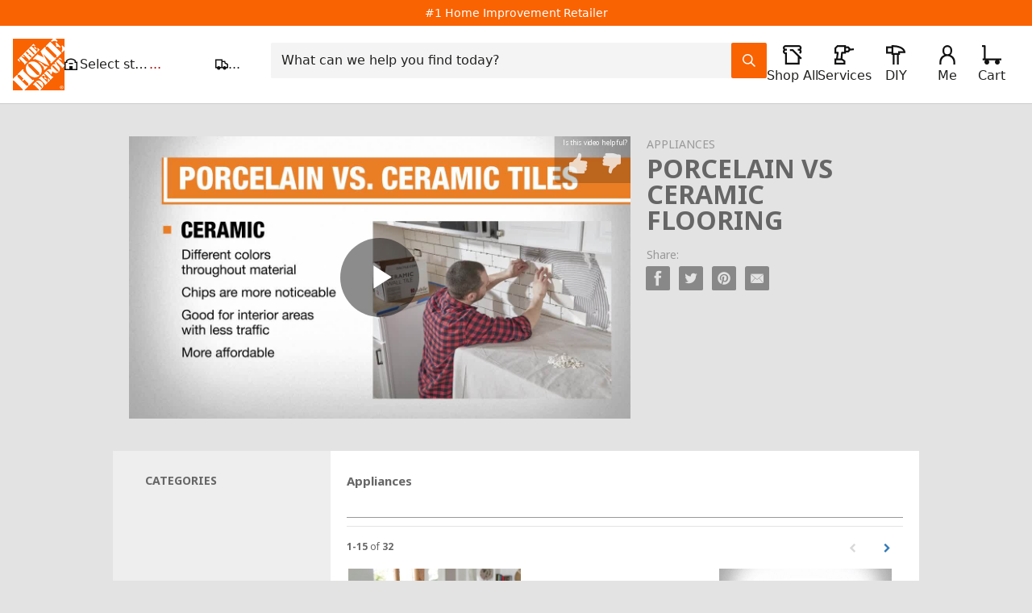

--- FILE ---
content_type: text/html; charset=UTF-8
request_url: https://videos.homedepot.com/detail/video/6316067451112/porcelain-vs-ceramic-flooring
body_size: 9730
content:
<!DOCTYPE html>
<html lang="en-us">
  <head>
    <meta charset="utf-8">
    <meta name="viewport" content="width=device-width, initial-scale=1.0">
    <meta name="author" content="">
    
  <title>Porcelain vs Ceramic Flooring - How To Videos and Tips at The Home Depot</title>

<meta name="generator" content="Brightcove">
<meta http-equiv="x-ua-compatible" content="IE=edge">

<meta name="description" content="">


  <meta name="google-site-verification" content="xIGpFD0TJlteI1CuDLAt-yOZbDKEPfONUjaGl0cSh2s" />


<meta property="og:url" content="https://videos.homedepot.com/detail/video/6316067451112/porcelain-vs-ceramic-flooring">

  <meta property="og:image" content="https://cf-images.us-east-1.prod.boltdns.net/v1/jit/66036796001/1f370d64-2dc0-4b69-b136-6f94bba2592c/main/1280x720/50s176ms/match/image.jpg">
  <meta property="og:image:url" content="https://cf-images.us-east-1.prod.boltdns.net/v1/jit/66036796001/1f370d64-2dc0-4b69-b136-6f94bba2592c/main/1280x720/50s176ms/match/image.jpg">
  <meta property="og:title" content="Porcelain vs Ceramic Flooring">
  <meta property="og:description" content="">
  <link rel="image_src" href="https://cf-images.us-east-1.prod.boltdns.net/v1/jit/66036796001/1f370d64-2dc0-4b69-b136-6f94bba2592c/main/1280x720/50s176ms/match/image.jpg">
  <link rel="alternate" type="application/json+oembed" href="https://oembed.brightcove.com/?format=json&amp;maxwidth=480&amp;maxheight=270&amp;url=http%3A%2F%2Fplayers.brightcove.net%2F66036796001%2FrypBfiMjf_default%2Findex.html%3FvideoId%3D6316067451112" title="Porcelain vs Ceramic Flooring">

    <meta property="og:video:type" content="video/mp4">
    <meta property="og:video" content="https://house-fastly-signed-us-east-1-prod.brightcovecdn.com/media/v1/pmp4/static/clear/66036796001/1f370d64-2dc0-4b69-b136-6f94bba2592c/1e13294e-c3a9-42c3-ae43-01d1929f54ba/main.mp4?fastly_token=[base64]%3D%3D">
    <meta property="og:video:secure_url" content="https://house-fastly-signed-us-east-1-prod.brightcovecdn.com/media/v1/pmp4/static/clear/66036796001/1f370d64-2dc0-4b69-b136-6f94bba2592c/1e13294e-c3a9-42c3-ae43-01d1929f54ba/main.mp4?fastly_token=[base64]%3D%3D">

  <meta name="twitter:title" content="Porcelain vs Ceramic Flooring">
  <meta name="twitter:description" content="">
  <meta name="twitter:image" content="https://cf-images.us-east-1.prod.boltdns.net/v1/jit/66036796001/1f370d64-2dc0-4b69-b136-6f94bba2592c/main/1280x720/50s176ms/match/image.jpg">
  <meta name="twitter:image:width" content="480">
  <meta name="twitter:image:height" content="270">



<meta name="twitter:card" content="player">
<meta name="twitter:site" content="@HomeDepot">
<meta name="twitter:creator" content="@HomeDepot">


  <meta name="twitter:player" content="https://players.brightcove.net/66036796001/rypBfiMjf_default/index.html?videoId=6316067451112">
  <meta name="twitter:player:width" content="480">
  <meta name="twitter:player:height" content="270">
    <meta name="twitter:player:stream" content="https://house-fastly-signed-us-east-1-prod.brightcovecdn.com/media/v1/pmp4/static/clear/66036796001/1f370d64-2dc0-4b69-b136-6f94bba2592c/1e13294e-c3a9-42c3-ae43-01d1929f54ba/main.mp4?fastly_token=[base64]%3D%3D">
    <meta name="twitter:player:stream:content_type" content="video/mp4; codecs=&quot;avc1.42E01E1, mp4a.40.2&quot;">
<meta name="aprimo_video_type" content="Still Images">
<meta name="aprimo_source" content="Agency">
<meta name="creator" content="Pirrello">
<meta name="aprimo_asset" content="true">

<link rel="publisher" href="https://plus.google.com/+HomeDepot">


      <link href="/stylesheet/marquee-v2/marquee_minimal" rel="stylesheet">
<link href="https://www.homedepot.com/favicon.ico" rel="shortcut icon">

    
    
    
    
    

  </head>

  <body>
    

    <a href="#category-list" class="sr-only">Skip to collection list</a>
    <a href="#video-grid" class="sr-only">Skip to video grid</a>


      <div class="customHeaderContainer">
    
  <!-- Start - Custom overrides for HomeDepot-->
<style>
body {
  background-color: #e3e3e3 !important;
}
.container_30 {
  box-shadow: none !important;
}
.customHeaderContainer {
  background: white;
}
.customHeaderContainer *, *:before, *:after {
  box-sizing: content-box;
  -webkit-box-sizing: content-box;
  -moz-box-sizing: content-box;
}

.customHeaderContainer .btn {
  height: inherit;
  padding-bottom: 8px;
}

.customHeaderContainer form button.btn {
  box-sizing: border-box;
  -webkit-box-sizing: border-box;
  -moz-box-sizing: border-box;  
}

.customHeaderContainer form button.btn-orange {
  background-color: #F96305;
}
</style>
<!-- End - Custom overrides for HomeDepot-->

<script type="text/javascript">
thd.WCS7 = function(){
    initializeCookieManager('.homedepot.com');  
    //keep WCS7 session alive
    var thdUsername = getTHDUserName();
    if(thdUsername !== '' && thdUsername.length !== 0) {
        $.ajax({url: 'https://www.homedepot.com/webapp/wcs/stores/servlet/KeepSessionAlive?storeId=10051&langId=-1&catalogId=10053', type: 'GET'});                  
    }
}();
</script>
<div id="container" class="container_30 clearfix">
    <!-- THD Header -->
 <script id="THDHeaderFooter" src="https://www.homedepot.com/hf/thirdparty/js/thd.include.third_party.js" hfapp-callertype="demo-app" channel="web" bootstrap="true"> </script>

</div>












  </div>


      


<div class="page-detail">
  <div class="container">
    <div class="row">
      <div class="col-xs-12">
        <div class="partial-video partial-video-standard">
  <div class="row">
    <div class="col-xs-12">
      <div class="bc-video-wrapper">
          <div style="width:100%;height:100%;display:block" itemscope itemtype="http://schema.org/VideoObject" itemprop="video">
    <style>
      .video-js {
        height: 100% !important;
        width: 100% !important;
        background-color: transparent;
      }
      .video-js .vjs-poster {
        background-color: transparent;
      }
    </style>
        <video
          id="performPlayer" 
          data-video-id="6316067451112"
          data-video-source="brightcove"
          data-video-name="Porcelain vs Ceramic Flooring"
          data-video-description=""
          data-bc-experience="How To Videos and Tips at The Home Depot"
          class="video-js" controls 
          
          
          
        ></video>

        <meta itemprop="name" content="Porcelain vs Ceramic Flooring">
        <link itemprop="thumbnailURL" content="https://cf-images.us-east-1.prod.boltdns.net/v1/jit/66036796001/1f370d64-2dc0-4b69-b136-6f94bba2592c/main/1280x720/50s176ms/match/image.jpg">
        <span itemprop="thumbnail" itemscope itemtype="http://schema.org/ImageObject">
          <link itemprop="url" href="https://cf-images.us-east-1.prod.boltdns.net/v1/jit/66036796001/1f370d64-2dc0-4b69-b136-6f94bba2592c/main/1280x720/50s176ms/match/image.jpg">
        </span>

        <link itemprop="embedURL" content="https://players.brightcove.net/66036796001/rypBfiMjf_default/index.html?videoId=6316067451112">
        <meta itemprop="duration" content="PT1M40.352S">
        <meta itemprop="description" content="">
        <meta itemprop="uploadDate" content="2022-11-23T15:49:33.550Z">

  </div>


      </div>
      <div class="bc-video-info-wrapper">
            <span class="bc-label bc-label-category">Appliances</span>

          <h1 class="video-name">Porcelain vs Ceramic Flooring</h1>
          <div class="video-description"></div>
          
          
          <div id="share-container" class="content-editable share" data-id="share" data-scope="site" data-editor="share">
  <h5>Share:</h5>

  <ul class="list list-inline">
    <li>
      <a href="https://www.facebook.com/dialog/share?app_id=870555336312529&amp;display=popup&amp;href=https%3A%2F%2Fvideos.homedepot.com%2Fdetail%2Fvideo%2F6316067451112%2Fporcelain-vs-ceramic-flooring&amp;caption=From%20How%20To%20Videos%20and%20Tips%20at%20The%20Home%20Depot&amp;name=Porcelain%20vs%20Ceramic%20Flooring&amp;picture=https%3A%2F%2Fcf-images.us-east-1.prod.boltdns.net%2Fv1%2Fjit%2F66036796001%2F1f370d64-2dc0-4b69-b136-6f94bba2592c%2Fmain%2F1280x720%2F50s176ms%2Fmatch%2Fimage.jpg&amp;redirect_uri=https%3A%2F%2Fredirect.bcvp0rtal.com%2Ffb%2F5844%3Fredirect%3Dhttps%253A%252F%252Fvideos.homedepot.com" target="_blank" rel="nofollow" data-media="facebook">
        <i class="fa icon-fb icon-fb-dark">&nbsp;</i>
      </a>
    </li>

    <li>
      <a href="https://twitter.com/intent/tweet?text=Check%20out%20this%20site!%20https%3A%2F%2Fvideos.homedepot.com%2Fdetail%2Fvideo%2F6316067451112%2Fporcelain-vs-ceramic-flooring&amp;via=HomeDepot&amp;related=HomeDepot" target="_blank" rel="nofollow" data-media="twitter">
        <i class="fa icon-twitter icon-twitter-dark">&nbsp;</i>
      </a>
    </li>




    <li>
      <a href="https://pinterest.com/pin/create/button/?url=https%3A%2F%2Fvideos.homedepot.com%2Fdetail%2Fvideo%2F6316067451112%2Fporcelain-vs-ceramic-flooring&amp;media=https%3A%2F%2Fcf-images.us-east-1.prod.boltdns.net%2Fv1%2Fjit%2F66036796001%2F1f370d64-2dc0-4b69-b136-6f94bba2592c%2Fmain%2F1280x720%2F50s176ms%2Fmatch%2Fimage.jpg" target="_blank" rel="nofollow" data-media="pinterest">
        <i class="fa icon-pinterest icon-pinterest-dark">&nbsp;</i>
      </a>
    </li>

    <li>
      <a href="mailto:?subject=Porcelain%20vs%20Ceramic%20Flooring&amp;body=https%3A%2F%2Fvideos.homedepot.com%2Fdetail%2Fvideo%2F6316067451112%2Fporcelain-vs-ceramic-flooring" rel="nofollow" data-media="email">
        <i class="fa icon-envelope icon-envelope-dark">&nbsp;</i>
      </a>
    </li>
  </ul>
</div>

      </div>
    </div>
  </div>
</div>

      </div>
    </div>
  </div>

    <div class="bc-video-browser">
      <div class="container">
        <div class="row row-video-browser">
          <div class="content-editable" data-id="categories" data-scope="site" data-editor="categories">
            <div class="bc-video-browser-inner">
              <a name="category-list" aria-hidden="true"></a>
              <div id="bc-category-list" class="col-sm-3">
                
<h1 class="h1 category-list-label ">categories</h1>


              </div>
              <a name="video-grid" aria-hidden="true"></a>
              <div id="bc-video-grid" class="col-sm-9">
                <div class="bc-video-browser-grid">
  <div class="bc-video-browser-grid-top">

      <div id="bc-breadcrumbs" class=""></div>
      <nav id="secondary-nav"></nav>
  </div>

  <div class="pagination-header">
    <div class="bc-pagination clearfix">
      <p class="pull-left">
        <span class="sr-only">Currently loaded videos are 1 through 15 of 32 total videos.</span>
        <span class="bc-pagination-range" aria-hidden="true">1-15</span>
        <span class="bc-pagination-seperator" aria-hidden="true">of</span>
        <span class="bc-pagination-total" aria-hidden="true">32</span>
      </p>
      <div class="pull-right">
          <div class="bc-pagination-left disabled"><span class="sr-only">First page loaded, no previous page available</span><span class="fa fa-chevron-left" aria-hidden="true"></span></div>

          <a href="#category/videos/appliances/1" class="bc-pagination-right"><span class="sr-only">Load Next Page</span><span class="fa fa-chevron-right"></span></a>
      </div>

      <!-- sorting start -->
      <!-- sorting end -->
    </div>
  </div>

  <hr aria-hidden="true" />

  <div id="bc-video-grid-container">
    <div class="bc-video-grid-items">
        <div class="bc-video-grid-item">
          <a href="/detail/videos/appliances/video/6052190624001/best-carpet-cleaners-for-the-job?autoStart=true">
            <div class="bc-video-thumbnail">
              <img class="bc-image-loader" data-bc-src="https://cf-images.us-east-1.prod.boltdns.net/v1/static/66036796001/9eafb44e-d48a-4db3-843d-1627fd95e448/8af1957c-73b6-49db-96da-758460119656/1280x720/match/image.jpg" data-bc-alt="Best Carpet Cleaners for the Job">
              <!-- <img src="https://images.gallerysites.net?image=https%3A%2F%2Fcf-images.us-east-1.prod.boltdns.net%2Fv1%2Fstatic%2F66036796001%2F9eafb44e-d48a-4db3-843d-1627fd95e448%2F8af1957c-73b6-49db-96da-758460119656%2F1280x720%2Fmatch%2Fimage.jpg&width=460&height=260" alt="Best Carpet Cleaners for the Job"> -->
              <div class="bc-video-timestamp">1:36</div>
            </div>
            <div class="caption">
              Best Carpet Cleaners for the Job
            </div>
          </a>
        </div>
        <div class="bc-video-grid-item">
          <a href="/detail/videos/appliances/video/6049169150001/how-do-ductless-air-conditioners-work?autoStart=true">
            <div class="bc-video-thumbnail">
              <img class="bc-image-loader" data-bc-src="https://cf-images.us-east-1.prod.boltdns.net/v1/static/66036796001/117e67a5-3443-4e66-ba9b-6b069604e80e/b5e45d25-be51-4a01-b331-1e6efaf8338b/1280x720/match/image.jpg" data-bc-alt="How Do Ductless Air Conditioners Work">
              <!-- <img src="https://images.gallerysites.net?image=https%3A%2F%2Fcf-images.us-east-1.prod.boltdns.net%2Fv1%2Fstatic%2F66036796001%2F117e67a5-3443-4e66-ba9b-6b069604e80e%2Fb5e45d25-be51-4a01-b331-1e6efaf8338b%2F1280x720%2Fmatch%2Fimage.jpg&width=460&height=260" alt="How Do Ductless Air Conditioners Work"> -->
              <div class="bc-video-timestamp">1:13</div>
            </div>
            <div class="caption">
              How Do Ductless Air Conditioners Work
            </div>
          </a>
        </div>
        <div class="bc-video-grid-item">
          <a href="/detail/videos/appliances/video/6042365085001/best-high-efficiency-washing-machines-for-your-home?autoStart=true">
            <div class="bc-video-thumbnail">
              <img class="bc-image-loader" data-bc-src="https://cf-images.us-east-1.prod.boltdns.net/v1/static/66036796001/7999fa37-7ddc-46d1-b012-6031964f8a3c/a8dacab7-d3c4-46b5-aa3b-da59dbd39038/1280x720/match/image.jpg" data-bc-alt="Best High-Efficiency Washing Machines for Your Home">
              <!-- <img src="https://images.gallerysites.net?image=https%3A%2F%2Fcf-images.us-east-1.prod.boltdns.net%2Fv1%2Fstatic%2F66036796001%2F7999fa37-7ddc-46d1-b012-6031964f8a3c%2Fa8dacab7-d3c4-46b5-aa3b-da59dbd39038%2F1280x720%2Fmatch%2Fimage.jpg&width=460&height=260" alt="Best High-Efficiency Washing Machines for Your Home"> -->
              <div class="bc-video-timestamp">1:20</div>
            </div>
            <div class="caption">
              Best High-Efficiency Washing Machines for Your Home
            </div>
          </a>
        </div>
        <div class="bc-video-grid-item">
          <a href="/detail/videos/appliances/video/6028711649001/best-refrigerators-for-your-home?autoStart=true">
            <div class="bc-video-thumbnail">
              <img class="bc-image-loader" data-bc-src="https://cf-images.us-east-1.prod.boltdns.net/v1/static/66036796001/900cdd1b-a36b-471e-a718-99f6f98e7162/6c610194-0f05-4e4d-be1c-ea964814869a/1280x720/match/image.jpg" data-bc-alt="Best Refrigerators For Your Home">
              <!-- <img src="https://images.gallerysites.net?image=https%3A%2F%2Fcf-images.us-east-1.prod.boltdns.net%2Fv1%2Fstatic%2F66036796001%2F900cdd1b-a36b-471e-a718-99f6f98e7162%2F6c610194-0f05-4e4d-be1c-ea964814869a%2F1280x720%2Fmatch%2Fimage.jpg&width=460&height=260" alt="Best Refrigerators For Your Home"> -->
              <div class="bc-video-timestamp">2:28</div>
            </div>
            <div class="caption">
              Best Refrigerators For Your Home
            </div>
          </a>
        </div>
        <div class="bc-video-grid-item">
          <a href="/detail/videos/appliances/video/5972205563001/types-of-microwaves?autoStart=true">
            <div class="bc-video-thumbnail">
              <img class="bc-image-loader" data-bc-src="https://cf-images.us-east-1.prod.boltdns.net/v1/static/66036796001/ce701248-57ee-4ff8-9aa9-0369269de8c3/843d58fd-2f09-47b5-89e5-5035ee72ff51/1280x720/match/image.jpg" data-bc-alt="Types of Microwaves">
              <!-- <img src="https://images.gallerysites.net?image=https%3A%2F%2Fcf-images.us-east-1.prod.boltdns.net%2Fv1%2Fstatic%2F66036796001%2Fce701248-57ee-4ff8-9aa9-0369269de8c3%2F843d58fd-2f09-47b5-89e5-5035ee72ff51%2F1280x720%2Fmatch%2Fimage.jpg&width=460&height=260" alt="Types of Microwaves"> -->
              <div class="bc-video-timestamp">2:02</div>
            </div>
            <div class="caption">
              Types of Microwaves
            </div>
          </a>
        </div>
        <div class="bc-video-grid-item">
          <a href="/detail/videos/appliances/video/5967486308001/best-wall-ovens:-how-to-choose?autoStart=true">
            <div class="bc-video-thumbnail">
              <img class="bc-image-loader" data-bc-src="https://cf-images.us-east-1.prod.boltdns.net/v1/static/66036796001/a2928e24-db55-44a5-accb-3a078e477ca0/8e0f9d61-35eb-42e1-9f08-d52b86d2800f/1280x720/match/image.jpg" data-bc-alt="Best Wall Ovens:  How to Choose">
              <!-- <img src="https://images.gallerysites.net?image=https%3A%2F%2Fcf-images.us-east-1.prod.boltdns.net%2Fv1%2Fstatic%2F66036796001%2Fa2928e24-db55-44a5-accb-3a078e477ca0%2F8e0f9d61-35eb-42e1-9f08-d52b86d2800f%2F1280x720%2Fmatch%2Fimage.jpg&width=460&height=260" alt="Best Wall Ovens:  How to Choose"> -->
              <div class="bc-video-timestamp">1:15</div>
            </div>
            <div class="caption">
              Best Wall Ovens:  How to Choose
            </div>
          </a>
        </div>
        <div class="bc-video-grid-item">
          <a href="/detail/videos/appliances/video/5972203991001/best-washing-machines-for-your-laundry-room?autoStart=true">
            <div class="bc-video-thumbnail">
              <img class="bc-image-loader" data-bc-src="https://cf-images.us-east-1.prod.boltdns.net/v1/static/66036796001/847500bb-0d86-460e-93ee-d95dec8641a9/d39135d7-32be-41fb-955b-6f1d7527ede0/1280x720/match/image.jpg" data-bc-alt="Best Washing Machines for Your Laundry Room">
              <!-- <img src="https://images.gallerysites.net?image=https%3A%2F%2Fcf-images.us-east-1.prod.boltdns.net%2Fv1%2Fstatic%2F66036796001%2F847500bb-0d86-460e-93ee-d95dec8641a9%2Fd39135d7-32be-41fb-955b-6f1d7527ede0%2F1280x720%2Fmatch%2Fimage.jpg&width=460&height=260" alt="Best Washing Machines for Your Laundry Room"> -->
              <div class="bc-video-timestamp">1:12</div>
            </div>
            <div class="caption">
              Best Washing Machines for Your Laundry Room
            </div>
          </a>
        </div>
        <div class="bc-video-grid-item">
          <a href="/detail/videos/appliances/video/5853023095001/best-front-load-washers:-how-to-choose?autoStart=true">
            <div class="bc-video-thumbnail">
              <img class="bc-image-loader" data-bc-src="https://cf-images.us-east-1.prod.boltdns.net/v1/static/66036796001/5cdd068c-249b-4357-bba9-b2d1974ddd49/ffbcd358-15d5-4385-88c8-130acfc757e4/1280x720/match/image.jpg" data-bc-alt="Best Front Load Washers:  How to Choose">
              <!-- <img src="https://images.gallerysites.net?image=https%3A%2F%2Fcf-images.us-east-1.prod.boltdns.net%2Fv1%2Fstatic%2F66036796001%2F5cdd068c-249b-4357-bba9-b2d1974ddd49%2Fffbcd358-15d5-4385-88c8-130acfc757e4%2F1280x720%2Fmatch%2Fimage.jpg&width=460&height=260" alt="Best Front Load Washers:  How to Choose"> -->
              <div class="bc-video-timestamp">1:45</div>
            </div>
            <div class="caption">
              Best Front Load Washers:  How to Choose
            </div>
          </a>
        </div>
        <div class="bc-video-grid-item">
          <a href="/detail/videos/appliances/video/5972201196001/best-washing-machine-stands-and-kits-for-your-laundry-room?autoStart=true">
            <div class="bc-video-thumbnail">
              <img class="bc-image-loader" data-bc-src="https://cf-images.us-east-1.prod.boltdns.net/v1/static/66036796001/ebea02bb-d7ca-4a83-a7ee-a0d87eb0c4ab/793be330-c59d-412a-aea5-d243bca8d79e/1280x720/match/image.jpg" data-bc-alt="Best Washing Machine Stands and Kits for Your Laundry Room">
              <!-- <img src="https://images.gallerysites.net?image=https%3A%2F%2Fcf-images.us-east-1.prod.boltdns.net%2Fv1%2Fstatic%2F66036796001%2Febea02bb-d7ca-4a83-a7ee-a0d87eb0c4ab%2F793be330-c59d-412a-aea5-d243bca8d79e%2F1280x720%2Fmatch%2Fimage.jpg&width=460&height=260" alt="Best Washing Machine Stands and Kits for Your Laundry Room"> -->
              <div class="bc-video-timestamp">1:07</div>
            </div>
            <div class="caption">
              Best Washing Machine Stands and Kits for Your Laundry Room
            </div>
          </a>
        </div>
        <div class="bc-video-grid-item">
          <a href="/detail/videos/appliances/video/5853023815001/best-high-efficiency-washing-machines-for-your-home?autoStart=true">
            <div class="bc-video-thumbnail">
              <img class="bc-image-loader" data-bc-src="https://cf-images.us-east-1.prod.boltdns.net/v1/static/66036796001/35fc4562-334a-4593-9e3f-945a1a6dc408/cbc639a4-a881-45c8-804e-9c961fb987ae/1280x720/match/image.jpg" data-bc-alt="Best High-Efficiency Washing Machines for Your Home">
              <!-- <img src="https://images.gallerysites.net?image=https%3A%2F%2Fcf-images.us-east-1.prod.boltdns.net%2Fv1%2Fstatic%2F66036796001%2F35fc4562-334a-4593-9e3f-945a1a6dc408%2Fcbc639a4-a881-45c8-804e-9c961fb987ae%2F1280x720%2Fmatch%2Fimage.jpg&width=460&height=260" alt="Best High-Efficiency Washing Machines for Your Home"> -->
              <div class="bc-video-timestamp">1:55</div>
            </div>
            <div class="caption">
              Best High-Efficiency Washing Machines for Your Home
            </div>
          </a>
        </div>
        <div class="bc-video-grid-item">
          <a href="/detail/videos/appliances/video/5972205562001/best-freezers-for-your-home?autoStart=true">
            <div class="bc-video-thumbnail">
              <img class="bc-image-loader" data-bc-src="https://cf-images.us-east-1.prod.boltdns.net/v1/static/66036796001/cf0cd4f5-8551-4a31-98a4-bd5895818ef9/b4cc4aa3-e145-4da9-90eb-c26fe757e9b9/1280x720/match/image.jpg" data-bc-alt="Best Freezers for Your Home">
              <!-- <img src="https://images.gallerysites.net?image=https%3A%2F%2Fcf-images.us-east-1.prod.boltdns.net%2Fv1%2Fstatic%2F66036796001%2Fcf0cd4f5-8551-4a31-98a4-bd5895818ef9%2Fb4cc4aa3-e145-4da9-90eb-c26fe757e9b9%2F1280x720%2Fmatch%2Fimage.jpg&width=460&height=260" alt="Best Freezers for Your Home"> -->
              <div class="bc-video-timestamp">1:00</div>
            </div>
            <div class="caption">
              Best Freezers for Your Home
            </div>
          </a>
        </div>
        <div class="bc-video-grid-item">
          <a href="/detail/videos/appliances/video/5813159453001/blank-template---dec-10-2025?autoStart=true">
            <div class="bc-video-thumbnail">
              <img class="bc-image-loader" data-bc-src="https://cf-images.us-east-1.prod.boltdns.net/v1/static/66036796001/33f3e7c4-9dc1-41b6-bea0-4c2b3e664d66/462ab7fd-57ef-45a2-aa37-2b649133e742/1280x720/match/image.jpg" data-bc-alt="Blank Template - Dec 10, 2025">
              <!-- <img src="https://images.gallerysites.net?image=https%3A%2F%2Fcf-images.us-east-1.prod.boltdns.net%2Fv1%2Fstatic%2F66036796001%2F33f3e7c4-9dc1-41b6-bea0-4c2b3e664d66%2F462ab7fd-57ef-45a2-aa37-2b649133e742%2F1280x720%2Fmatch%2Fimage.jpg&width=460&height=260" alt="Blank Template - Dec 10, 2025"> -->
              <div class="bc-video-timestamp">2:21</div>
            </div>
            <div class="caption">
              Blank Template - Dec 10, 2025
            </div>
          </a>
        </div>
        <div class="bc-video-grid-item">
          <a href="/detail/videos/appliances/video/4930476860001/washer-and-dryer-dimensions?autoStart=true">
            <div class="bc-video-thumbnail">
              <img class="bc-image-loader" data-bc-src="https://cf-images.us-east-1.prod.boltdns.net/v1/static/66036796001/d35f9caf-5574-4df5-819e-7a72377211a7/78a29e0c-5362-4fae-b2dc-1fc8f24a076b/1280x720/match/image.jpg" data-bc-alt="Washer and Dryer Dimensions ">
              <!-- <img src="https://images.gallerysites.net?image=https%3A%2F%2Fcf-images.us-east-1.prod.boltdns.net%2Fv1%2Fstatic%2F66036796001%2Fd35f9caf-5574-4df5-819e-7a72377211a7%2F78a29e0c-5362-4fae-b2dc-1fc8f24a076b%2F1280x720%2Fmatch%2Fimage.jpg&width=460&height=260" alt="Washer and Dryer Dimensions "> -->
              <div class="bc-video-timestamp">3:04</div>
            </div>
            <div class="caption">
              Washer and Dryer Dimensions 
            </div>
          </a>
        </div>
        <div class="bc-video-grid-item">
          <a href="/detail/videos/appliances/video/5813151151001/how-to-clean-a-keurig?autoStart=true">
            <div class="bc-video-thumbnail">
              <img class="bc-image-loader" data-bc-src="https://cf-images.us-east-1.prod.boltdns.net/v1/static/66036796001/88d717cf-af50-4682-8f70-66733d398678/45f18fac-5bcb-4ac6-b374-3e45d10936ed/1280x720/match/image.jpg" data-bc-alt="How to Clean a Keurig">
              <!-- <img src="https://images.gallerysites.net?image=https%3A%2F%2Fcf-images.us-east-1.prod.boltdns.net%2Fv1%2Fstatic%2F66036796001%2F88d717cf-af50-4682-8f70-66733d398678%2F45f18fac-5bcb-4ac6-b374-3e45d10936ed%2F1280x720%2Fmatch%2Fimage.jpg&width=460&height=260" alt="How to Clean a Keurig"> -->
              <div class="bc-video-timestamp">1:48</div>
            </div>
            <div class="caption">
              How to Clean a Keurig
            </div>
          </a>
        </div>
        <div class="bc-video-grid-item">
          <a href="/detail/videos/appliances/video/5812844126001/how-to-clean-stainless-steel?autoStart=true">
            <div class="bc-video-thumbnail">
              <img class="bc-image-loader" data-bc-src="https://cf-images.us-east-1.prod.boltdns.net/v1/static/66036796001/18e27586-12c0-4b42-924e-ebdecba73b36/d024f31b-4cce-45fa-b526-152144215892/1280x720/match/image.jpg" data-bc-alt="How to Clean Stainless Steel">
              <!-- <img src="https://images.gallerysites.net?image=https%3A%2F%2Fcf-images.us-east-1.prod.boltdns.net%2Fv1%2Fstatic%2F66036796001%2F18e27586-12c0-4b42-924e-ebdecba73b36%2Fd024f31b-4cce-45fa-b526-152144215892%2F1280x720%2Fmatch%2Fimage.jpg&width=460&height=260" alt="How to Clean Stainless Steel"> -->
              <div class="bc-video-timestamp">0:58</div>
            </div>
            <div class="caption">
              How to Clean Stainless Steel
            </div>
          </a>
        </div>
    </div>
  </div>

  <hr aria-hidden="true" />

  <div class="pagination-footer">
    <div class="bc-pagination clearfix">
      <p class="pull-left">
        <span class="sr-only">Currently loaded videos are 1 through 15 of 32 total videos.</span>
        <span class="bc-pagination-range" aria-hidden="true">1-15</span>
        <span class="bc-pagination-seperator" aria-hidden="true">of</span>
        <span class="bc-pagination-total" aria-hidden="true">32</span>
      </p>
      <div class="pull-right">
          <div class="bc-pagination-left disabled"><span class="sr-only">First page loaded, no previous page available</span><span class="fa fa-chevron-left" aria-hidden="true"></span></div>

          <a href="#category/videos/appliances/1" class="bc-pagination-right"><span class="sr-only">Load Next Page</span><span class="fa fa-chevron-right"></span></a>
      </div>
    </div>
  </div>
</div>

              </div>
            </div>
          </div>

            





        </div>
      </div>
    </div>
</div>

    
  <div class="customFooterContainer">
     
  </div>

    <script>
  /*
  Inject global config in here before any of the JS that uses it..
   */
  (function (global) {
    global.BCLS = global.BCLS || {};
    global.bc_gallery = global.bc_gallery || {};
    global.bcGallery = global.bcGallery || {};
    global.BCLS.imageTranscoder = 'https\x3A\x2F\x2Fimages.gallerysites.net';

    global.baseUrl = '';
    global.playerBackground = '\x23e3e3e3';
    global.isPreview =  false ;
    global.locale = {"language":"en-us","momentLng":"en"};
    global.site = {
      name: 'How\x20To\x20Videos\x20and\x20Tips\x20at\x20The\x20Home\x20Depot',
      slug: 'site-5844',
      search: {
        enabled: false
},
      sorting: {
        enabled: false
},
      seo: {"customFields":true,"enableLinkRelCanonical":false,"disableVideoTitleInUrl":false},
      activePage: "detail",
      indexPageReplace: '',
      share: {"inlinePlayback":{"facebook":true,"twitter":true,"gplus":false,"linkedin":false,"pinterest":false},"media":{"facebook":true,"facebookMsgEnabled":false,"twitter":true,"twitterMsgEnabled":false,"gplus":false,"gplusMsgEnabled":false,"linkedin":false,"linkedinMsgEnabled":false,"tumblrMsgEnabled":false,"pinterest":true,"pinterestMsgEnabled":false,"email":true,"emailMsgEnabled":false,"code":false},"color":"dark","colorWasSelected":false},
      redirect: {"baseUrl":"https:\x2F\x2Fredirect.bcvp0rtal.com\x2F","redirectUrl":"https:\x2F\x2Fvideos.homedepot.com","facebookAppId":870555336312529},
      isMobile: false,
      autoplayNext: false,
      relatedLinks: true ,
      isEdit: false
              ,
      useLongDescription: true,
      useInlinePlaybackMobile: false
              ,
      dynamicCustom: {
          burgerMenu: null,
          hideCarouselThumbnails: null,
          hideCarouselChevrons: null,
          sidebarFooter: null,
          groupedFooter: null,
          showFullVideoDescription: null,
          dynamicCategoryLoad: "static",
          // 'crop' (default) | 'maintain' | 'stretch'
          "liveEventBackgroundFit_index": null,
          "liveEventBackgroundFit_index-live": null,
          "liveEventBackgroundFit_index-post": null
      }
    };

    global.query = {};

    global.bc_gallery.player = {
      account: 66036796001,
      id: "rypBfiMjf"
    };
    global.bcGallery.mute = false;

    global.bcGallery.templatePath = '\x2Fbc-template\x2Fmarquee-v2\x2F2\x2Ftemplates';
    global.bcGallery.getTemplatePath = function (url) {
      return '\x2Fbc-template\x2Fmarquee-v2\x2F2\x2Ftemplates' + url;
    };

    global.addons = {
        eloquaId: '',
        marketoId: '',
        gaId: ''
    };
    global.BCLS.videos = {
      nextPage: '1',
      prevPage: 'false'
    };
        global.currentVideo = {
          id: '6316067451112',
          displayName: 'Porcelain\x20vs\x20Ceramic\x20Flooring',
          referenceId: 'b2bb8c93-7904-4339-ad21-af56010469ec',
          duration: 100352
        };

    global.category = {
      slug: 'appliances',
      name: 'Appliances',
      id: '5670416400b973dc5c00007a',
      children: [
      ]
    };

    global.categories = [{"id":"5670416400b973dc5c00007a","slug":"appliances","name":"Appliances","parent":null},{"id":"53bc2bfb9c85fa4b2400008b","slug":"bath","name":"Bath","parent":null},{"id":"5bd9b52b35d1b7e5b2fe9b4c","slug":"buying-guides","name":"Buying\x20Guides","parent":null},{"id":"5be2f613c78edc926cbd2fee","slug":"controlling-pests","name":"Controlling\x20Pests","parent":null},{"id":"5464c4761cc279b648000033","slug":"decor","name":"Decor","parent":null},{"id":"58e68cf713faa94de50f24bc","slug":"diy-projects-ideas","name":"DIY\x20Projects\x20\x26\x20Ideas","parent":null},{"id":"54652334f90d8ab348000077","slug":"doors-windows","name":"Doors\x20\x26\x20Windows\x20","parent":null},{"id":"54650d241cc279b64800005b","slug":"electrical","name":"Electrical","parent":null},{"id":"56afb4c8da922bb055000088","slug":"fencing","name":"Fencing","parent":null},{"id":"53cfd54feb0107385e000084","slug":"flooring","name":"Flooring","parent":null},{"id":"552d4855ed15e2db6700000a","slug":"get-it-installed","name":"Get\x20it\x20Installed","parent":null},{"id":"567024cf374d78f058000080","slug":"heating-cooling","name":"Heating\x20\x26\x20Cooling","parent":null},{"id":"561ea235528001e00f000037","slug":"holiday","name":"Holiday","parent":null},{"id":"53cd7109dca832582f00008f","slug":"kitchen","name":"Kitchen","parent":null},{"id":"538c8fcf320272e301000012","slug":"lawn-and-garden","name":"Lawn\x20and\x20Garden","parent":null},{"id":"546517721cc279b64800005c","slug":"lighting","name":"Lighting","parent":null},{"id":"55896b4cc7cd1cb34b000050","slug":"lumber-building-materials","name":"Lumber\x2FBuilding\x20Materials","parent":null},{"id":"582e1e1a67f118a45e0000be","slug":"outdoor-living","name":"Outdoor\x20Living","parent":null},{"id":"538c8f79320272e301000011","slug":"paint","name":"Paint","parent":null},{"id":"5798d4e3c1e1242d4000002f","slug":"smart-home","name":"Smart\x20Home","parent":null},{"id":"54661ea077ccc3b44800006e","slug":"storage","name":"Storage","parent":null},{"id":"56eab509b3b6552125000006","slug":"winterization","name":"Winterization","parent":null}];

    global.translations = {"categories":"categories","more":"more","of":"of","search":"Search","searchResults":"search\x20results","searchResultsDetails":"Your\x20search\x20for\x20\x3Cspan\x20class\x3D\x27highlight\x20search-term\x27\x3E{{query.q}}\x3C\x2Fspan\x3E\x20produced\x20\x3Cspan\x20class\x3D\x27highlight\x20search-count\x27\x3E{{videos.totalCount}}\x3C\x2Fspan\x3E\x20results","searchResultsDetailsMobile":"\x3Cspan\x20class\x3D\x27search-count\x27\x3E{{videos.totalCount}}\x3C\x2Fspan\x3E\x20results","categoryResultsDetailsMobile":"\x3Cspan\x20class\x3D\x27search-count\x27\x3E{{videos.totalCount}}\x3C\x2Fspan\x3E\x20videos","toggleNavigation":"toggle\x20navigation","downloadVideo":"download\x20video","downloadHelp":"You\x20may\x20have\x20to\x20right\x20click\x20and\x20choose\x20\x27Save\x20Link\x20As...\x27","completeRequiredFields":"please\x20complete\x20all\x20required\x20fields","requiredField":"required\x20field","relatedLink":"related\x20link","showMoreVideos":"show\x20more\x20videos","share":"Share","noPlayerError":"no\x20player\x20configured\x20for\x20site","noVideoError":"no\x20video\x20to\x20display","stayConnected":"stay\x20connected","First\x20Name":"First\x20Name","Last\x20Name":"Last\x20Name","Email":"Email","Country":"Country","Industry":"Industry","Company\x20Name":"Company\x20Name","shareCode":"Embed\x20Code","shareLink":"Share\x20Link","sortBy":"Sort:","recommended":"Recommended","alphabetically":"A-Z","alphabeticallyReverse":"Z-A","mostViewed":"Most\x20Viewed","mostRecent":"Most\x20Recent","oldestFirst":"Oldest\x20First","your-brand":"[Your\x20Brand]","your-brand-footer":"[Your\x20Brand]","contact":"Contact","all-rights-reserved":"All\x20Rights\x20Reserved","like-on-fb":"Like\x20on\x20Facebook","follow-on-twitter":"Follow\x20on\x20X","share-on-gplus":"Share\x20on\x20Google\x20Plus","connect-on-linkedin":"Connect\x20on\x20LinkedIn","placeholder-caps":"PLACEHOLDER","placeholder-lc":"placeholder","share-col":"Share:","left-footer-links":"Left\x20Footer\x20Links","center-footer-links":"Center\x20Footer\x20Links","right-footer-links":"Right\x20Footer\x20Links","brand":"Brand","share-twitter-default":"Check\x20out\x20this\x20site\x21\x20__videoURL__","share-event-twitter-default":"Check\x20out\x20this\x20event\x21\x20[[PAGE_URL]]","LIVE":"LIVE","liveNow":"Live\x20now","upcomingEvent":"Upcoming\x20event","errorCode":"Error\x20Code:\x20__statusCode__","custom-html-display-here":"Custom\x20HTML\x20will\x20display\x20here.\x20See\x20it\x20in\x20Responsive\x20Preview\x20mode.","errors":{"400":{"title":"Bad\x20Request","description":"Sorry,\x20your\x20request\x20was\x20not\x20valid.\x20Please\x20ensure\x20the\x20URL\x20is\x20correct\x20and\x20try\x20again."},"403":{"title":"Access\x20Denied","description":"Sorry,\x20you\x20are\x20not\x20authorized\x20to\x20view\x20this\x20page."},"404":{"title":"Page\x20Not\x20Found","description":"Sorry,\x20we\x20can\x27t\x20find\x20the\x20page\x20you\x20requested.","descriptionWithUrl":"Sorry,\x20we\x20can\x27t\x20find\x20the\x20page\x20you\x20requested.\x20Return\x20to\x20the\x20\x3Ca\x20href\x3D\"__siteUrl__\"\x3Ehome\x20page\x3C\x2Fa\x3E."},"429":{"title":"Request\x20Limit\x20Exceeded","description":"Sorry,\x20your\x20request\x20limit\x20has\x20been\x20reached.\x20Please\x20try\x20again\x20later."},"498":{"title":"Link\x20Expired","description":"This\x20link\x20is\x20a\x20temporary\x20preview\x20link\x20and\x20no\x20longer\x20available."},"500":{"title":"Internal\x20Server\x20Error","description":"Sorry,\x20an\x20error\x20occurred.\x20Please\x20try\x20again\x20later."},"default":{"title":"Unknown\x20Error","description":"An\x20unknown\x20error\x20has\x20occurred.\x20Please\x20try\x20again\x20later."}},"back-to-home":"Back\x20to\x20Homepage","back-to-home-mobile":"Back\x20to\x20Home","read-more":"Read\x20More","read-less":"Read\x20Less","search-videos":"Search\x20Videos","load-more":"Load\x20More","collections":"Collections","company":"Company","search-and-browse":"Search\x20and\x20Browse\x20Videos","sort-by":"Sort\x20By:","browse-videos":"Browse\x20Videos","stay-connected":"Stay\x20Connected","viewMoreIn":"View\x20more\x20in"};

    global.constants = {"SHARE_TOKENS":{"VIDEO_URL":"[[VIDEO_URL]]","VIDEO_TITLE":"[[VIDEO_TITLE]]","VIDEO_SHORT_DESC":"[[VIDEO_SHORT_DESC]]","VIDEO_RELATED_LINK_URL":"[[VIDEO_RELATED_LINK_URL]]","PAGE_URL":"[[PAGE_URL]]","EVENT_TITLE":"[[EVENT_TITLE]]","EVENT_DESC":"[[EVENT_DESC]]"},"SHARE_CONFIG":{"TWITTER_SHORT_URL_CHAR_COUNT":23},"SVG_PATHS":{"chevron-down":"M7.41,8.58L12,13.17L16.59,8.58L18,10L12,16L6,10L7.41,8.58Z","chevron-up":"M7.41,15.41L12,10.83L16.59,15.41L18,14L12,8L6,14L7.41,15.41Z","chevron-right":"M8.59,16.58L13.17,12L8.59,7.41L10,6L16,12L10,18L8.59,16.58Z","close":"M19,6.41L17.59,5L12,10.59L6.41,5L5,6.41L10.59,12L5,17.59L6.41,19L12,13.41L17.59,19L19,17.59L13.41,12L19,6.41Z"}};
  })(this);
</script>
  <script src="//players.brightcove.net/66036796001/rypBfiMjf_default/index.min.js"></script>

    
    <script src="/bc-template/marquee-v2/2/templates/sites/marquee-v2/js/dist/all-c4c4fbb94a1f04035449524efea046d6.min.js"></script>
<script>
  (function (global) {
    var bcGalleryJQuery = jQuery.noConflict(true);
    var jQueryOriginal = jQuery || bcGalleryJQuery;

    global.bcGallery = global.bcGallery || {};
    global.bcGallery.$ = global.bcGallery.jQuery = bcGalleryJQuery;
    global.bcGallery.Handlebars = Handlebars.noConflict();
    global.jQuery = global.$ = jQueryOriginal;
    global.bcGallery.videoDownloads = new global.BCLS.VideoDownloads({
      accountId: 66036796001,
      policyKey: "BCpkADawqM1WEVQgfjjEQmTYy8uaMsM8tPHHxJYePXje56ZOq1fz92EIoBcIctVpvrYIL5huhz0dK2fviHbqNYZ9iShxwuS3XG1EIA9YoP2PJ8vSzmKsMy5h7ws",
      downloadOptions: {"enableCriteria":"none","customField":"","customFieldValue":""},
      downloadProxyUrl: {"endpointBaseUrl":"https:\x2F\x2Fdownload.gallery.brightcove.com","jwt":"FG\x40MIZ0Y\x21EelvxZ8ZxKFH\x5EFxw\x24","expiry":120}
    });

    //Try to instantiate the player
    try {
      global.BCLS.setupPlayers();
    } catch (err) {
      //If there's an error, don't block the rest of the JS from running, rethrow the error on the next tick
      setTimeout(function () {
        throw err;
      });
    }
  })(this);
</script>

  </body>
</html>


--- FILE ---
content_type: image/svg+xml
request_url: https://assets.thdstatic.com/images/v1/path-to-pro/Pinterest.svg
body_size: 748
content:
<?xml version="1.0" encoding="UTF-8" standalone="no"?>
<svg width="40px" height="41px" viewBox="0 0 40 41" version="1.1" xmlns="http://www.w3.org/2000/svg" xmlns:xlink="http://www.w3.org/1999/xlink" xmlns:sketch="http://www.bohemiancoding.com/sketch/ns">
    <!-- Generator: Sketch 3.4.2 (15857) - http://www.bohemiancoding.com/sketch -->
    <title>Pinterest</title>
    <desc>Created with Sketch.</desc>
    <defs></defs>
    <g id="Page-1" stroke="none" stroke-width="1" fill="none" fill-rule="evenodd" sketch:type="MSPage">
        <g id="Desktop" sketch:type="MSArtboardGroup" transform="translate(-25.000000, -659.000000)">
            <g id="Pinterest" sketch:type="MSLayerGroup" transform="translate(25.000000, 659.281749)">
                <rect id="Rectangle-101" fill="#CCCCCC" sketch:type="MSShapeGroup" x="0" y="0" width="40" height="40"></rect>
                <path d="M18.1430922,24.6050575 C18.6866383,25.654023 20.2732482,26.5777011 21.9597163,26.5777011 C26.9823546,26.5777011 30.3895603,21.9397701 30.3895603,15.731954 C30.3895603,11.0386207 26.463773,6.66666667 20.4992908,6.66666667 C13.0761986,6.66666667 9.33333333,12.0570115 9.33333333,16.5524138 C9.33333333,19.2742529 10.349844,21.6956322 12.5328794,22.597931 C12.8903262,22.7462069 13.2110071,22.6027586 13.3149504,22.202069 C13.3862128,21.9243678 13.5584681,21.2232184 13.6333617,20.931954 C13.7379858,20.5349425 13.6978156,20.3958621 13.4086809,20.0501149 C12.7800284,19.2972414 12.3787801,18.3248276 12.3787801,16.9464368 C12.3787801,12.9475862 15.3311773,9.36781609 20.0701277,9.36781609 C24.2646241,9.36781609 26.5711206,11.9636782 26.5711206,15.4321839 C26.5711206,19.9947126 24.5773617,23.8455172 21.6172482,23.8455172 C19.9825248,23.8455172 18.7601702,22.4763218 19.1514326,20.7977011 C19.6200851,18.7933333 20.5310638,16.6289655 20.5310638,15.1818391 C20.5310638,13.8871264 19.844539,12.805977 18.4236028,12.805977 C16.7525674,12.805977 15.4106099,14.5574713 15.4106099,16.9025287 C15.4106099,18.3958621 15.9096738,19.4064368 15.9096738,19.4064368 C15.9096738,19.4064368 14.1998298,26.7445977 13.8995745,28.0294253 C13.6197447,29.2317241 13.6240567,32.0305747 13.6680851,33.1354023 L14.8784113,33.1354023 C15.4714326,32.1850575 16.7128511,30.1754023 17.0439716,28.9554023 C17.2361986,28.2512644 18.1430922,24.6050575 18.1430922,24.6050575" id="Imported-Layers" fill="#FFFFFF" sketch:type="MSShapeGroup"></path>
            </g>
        </g>
    </g>
</svg>

--- FILE ---
content_type: application/javascript; charset=js
request_url: https://videos.homedepot.com/bc-template/marquee-v2/2/templates/sites/marquee-v2/js/dist/all-c4c4fbb94a1f04035449524efea046d6.min.js
body_size: 88579
content:
!function(e,t){function n(e){var t=e.length,n=le.type(e);return!le.isWindow(e)&&(!(1!==e.nodeType||!t)||"array"===n||"function"!==n&&(0===t||"number"==typeof t&&t>0&&t-1 in e))}function i(e){var t=ke[e]={};return le.each(e.match(ue)||[],function(e,n){t[n]=!0}),t}function r(e,n,i,r){if(le.acceptData(e)){var o,s,a=le.expando,l="string"==typeof n,c=e.nodeType,u=c?le.cache:e,h=c?e[a]:e[a]&&a;if(h&&u[h]&&(r||u[h].data)||!l||i!==t)return h||(c?e[a]=h=Z.pop()||le.guid++:h=a),u[h]||(u[h]={},c||(u[h].toJSON=le.noop)),("object"==typeof n||"function"==typeof n)&&(r?u[h]=le.extend(u[h],n):u[h].data=le.extend(u[h].data,n)),o=u[h],r||(o.data||(o.data={}),o=o.data),i!==t&&(o[le.camelCase(n)]=i),l?null==(s=o[n])&&(s=o[le.camelCase(n)]):s=o,s}}function o(e,t,n){if(le.acceptData(e)){var i,r,o,s=e.nodeType,l=s?le.cache:e,c=s?e[le.expando]:le.expando;if(l[c]){if(t&&(o=n?l[c]:l[c].data)){le.isArray(t)?t=t.concat(le.map(t,le.camelCase)):t in o?t=[t]:(t=le.camelCase(t),t=t in o?[t]:t.split(" "));for(i=0,r=t.length;r>i;i++)delete o[t[i]];if(!(n?a:le.isEmptyObject)(o))return}(n||(delete l[c].data,a(l[c])))&&(s?le.cleanData([e],!0):le.support.deleteExpando||l!=l.window?delete l[c]:l[c]=null)}}}function s(e,n,i){if(i===t&&1===e.nodeType){var r="data-"+n.replace(Se,"-$1").toLowerCase();if("string"==typeof(i=e.getAttribute(r))){try{i="true"===i||"false"!==i&&("null"===i?null:+i+""===i?+i:Ce.test(i)?le.parseJSON(i):i)}catch(e){}le.data(e,n,i)}else i=t}return i}function a(e){var t;for(t in e)if(("data"!==t||!le.isEmptyObject(e[t]))&&"toJSON"!==t)return!1;return!0}function l(){return!0}function c(){return!1}function u(e,t){do{e=e[t]}while(e&&1!==e.nodeType);return e}function h(e,t,n){if(t=t||0,le.isFunction(t))return le.grep(e,function(e,i){return!!t.call(e,i,e)===n});if(t.nodeType)return le.grep(e,function(e){return e===t===n});if("string"==typeof t){var i=le.grep(e,function(e){return 1===e.nodeType});if(Ue.test(t))return le.filter(t,i,!n);t=le.filter(t,i)}return le.grep(e,function(e){return le.inArray(e,t)>=0===n})}function p(e){var t=Ge.split("|"),n=e.createDocumentFragment();if(n.createElement)for(;t.length;)n.createElement(t.pop());return n}function d(e,t){return e.getElementsByTagName(t)[0]||e.appendChild(e.ownerDocument.createElement(t))}function f(e){var t=e.getAttributeNode("type");return e.type=(t&&t.specified)+"/"+e.type,e}function m(e){var t=rt.exec(e.type);return t?e.type=t[1]:e.removeAttribute("type"),e}function g(e,t){for(var n,i=0;null!=(n=e[i]);i++)le._data(n,"globalEval",!t||le._data(t[i],"globalEval"))}function v(e,t){if(1===t.nodeType&&le.hasData(e)){var n,i,r,o=le._data(e),s=le._data(t,o),a=o.events;if(a){delete s.handle,s.events={};for(n in a)for(i=0,r=a[n].length;r>i;i++)le.event.add(t,n,a[n][i])}s.data&&(s.data=le.extend({},s.data))}}function y(e,t){var n,i,r;if(1===t.nodeType){if(n=t.nodeName.toLowerCase(),!le.support.noCloneEvent&&t[le.expando]){r=le._data(t);for(i in r.events)le.removeEvent(t,i,r.handle);t.removeAttribute(le.expando)}"script"===n&&t.text!==e.text?(f(t).text=e.text,m(t)):"object"===n?(t.parentNode&&(t.outerHTML=e.outerHTML),le.support.html5Clone&&e.innerHTML&&!le.trim(t.innerHTML)&&(t.innerHTML=e.innerHTML)):"input"===n&&tt.test(e.type)?(t.defaultChecked=t.checked=e.checked,t.value!==e.value&&(t.value=e.value)):"option"===n?t.defaultSelected=t.selected=e.defaultSelected:("input"===n||"textarea"===n)&&(t.defaultValue=e.defaultValue)}}function b(e,n){var i,r,o=0,s=typeof e.getElementsByTagName!==z?e.getElementsByTagName(n||"*"):typeof e.querySelectorAll!==z?e.querySelectorAll(n||"*"):t;if(!s)for(s=[],i=e.childNodes||e;null!=(r=i[o]);o++)!n||le.nodeName(r,n)?s.push(r):le.merge(s,b(r,n));return n===t||n&&le.nodeName(e,n)?le.merge([e],s):s}function _(e){tt.test(e.type)&&(e.defaultChecked=e.checked)}function w(e,t){if(t in e)return t;for(var n=t.charAt(0).toUpperCase()+t.slice(1),i=t,r=Ct.length;r--;)if((t=Ct[r]+n)in e)return t;return i}function x(e,t){return e=t||e,"none"===le.css(e,"display")||!le.contains(e.ownerDocument,e)}function k(e,t){for(var n,i,r,o=[],s=0,a=e.length;a>s;s++)i=e[s],i.style&&(o[s]=le._data(i,"olddisplay"),n=i.style.display,t?(o[s]||"none"!==n||(i.style.display=""),""===i.style.display&&x(i)&&(o[s]=le._data(i,"olddisplay",T(i.nodeName)))):o[s]||(r=x(i),(n&&"none"!==n||!r)&&le._data(i,"olddisplay",r?n:le.css(i,"display"))));for(s=0;a>s;s++)i=e[s],i.style&&(t&&"none"!==i.style.display&&""!==i.style.display||(i.style.display=t?o[s]||"":"none"));return e}function C(e,t,n){var i=vt.exec(t);return i?Math.max(0,i[1]-(n||0))+(i[2]||"px"):t}function S(e,t,n,i,r){for(var o=n===(i?"border":"content")?4:"width"===t?1:0,s=0;4>o;o+=2)"margin"===n&&(s+=le.css(e,n+kt[o],!0,r)),i?("content"===n&&(s-=le.css(e,"padding"+kt[o],!0,r)),"margin"!==n&&(s-=le.css(e,"border"+kt[o]+"Width",!0,r))):(s+=le.css(e,"padding"+kt[o],!0,r),"padding"!==n&&(s+=le.css(e,"border"+kt[o]+"Width",!0,r)));return s}function E(e,t,n){var i=!0,r="width"===t?e.offsetWidth:e.offsetHeight,o=ut(e),s=le.support.boxSizing&&"border-box"===le.css(e,"boxSizing",!1,o);if(0>=r||null==r){if(r=ht(e,t,o),(0>r||null==r)&&(r=e.style[t]),yt.test(r))return r;i=s&&(le.support.boxSizingReliable||r===e.style[t]),r=parseFloat(r)||0}return r+S(e,t,n||(s?"border":"content"),i,o)+"px"}function T(e){var t=X,n=_t[e];return n||(n=L(e,t),"none"!==n&&n||(ct=(ct||le("<iframe frameborder='0' width='0' height='0'/>").css("cssText","display:block !important")).appendTo(t.documentElement),t=(ct[0].contentWindow||ct[0].contentDocument).document,t.write("<!doctype html><html><body>"),t.close(),n=L(e,t),ct.detach()),_t[e]=n),n}function L(e,t){var n=le(t.createElement(e)).appendTo(t.body),i=le.css(n[0],"display");return n.remove(),i}function A(e,t,n,i){var r;if(le.isArray(t))le.each(t,function(t,r){n||Et.test(e)?i(e,r):A(e+"["+("object"==typeof r?t:"")+"]",r,n,i)});else if(n||"object"!==le.type(t))i(e,t);else for(r in t)A(e+"["+r+"]",t[r],n,i)}function N(e){return function(t,n){"string"!=typeof t&&(n=t,t="*");var i,r=0,o=t.toLowerCase().match(ue)||[];if(le.isFunction(n))for(;i=o[r++];)"+"===i[0]?(i=i.slice(1)||"*",(e[i]=e[i]||[]).unshift(n)):(e[i]=e[i]||[]).push(n)}}function P(e,n,i,r){function o(l){var c;return s[l]=!0,le.each(e[l]||[],function(e,l){var u=l(n,i,r);return"string"!=typeof u||a||s[u]?a?!(c=u):t:(n.dataTypes.unshift(u),o(u),!1)}),c}var s={},a=e===Ut;return o(n.dataTypes[0])||!s["*"]&&o("*")}function I(e,n){var i,r,o=le.ajaxSettings.flatOptions||{};for(r in n)n[r]!==t&&((o[r]?e:i||(i={}))[r]=n[r]);return i&&le.extend(!0,e,i),e}function $(e,n,i){var r,o,s,a,l=e.contents,c=e.dataTypes,u=e.responseFields;for(a in u)a in i&&(n[u[a]]=i[a]);for(;"*"===c[0];)c.shift(),o===t&&(o=e.mimeType||n.getResponseHeader("Content-Type"));if(o)for(a in l)if(l[a]&&l[a].test(o)){c.unshift(a);break}if(c[0]in i)s=c[0];else{for(a in i){if(!c[0]||e.converters[a+" "+c[0]]){s=a;break}r||(r=a)}s=s||r}return s?(s!==c[0]&&c.unshift(s),i[s]):t}function D(e,t){var n,i,r,o,s={},a=0,l=e.dataTypes.slice(),c=l[0];if(e.dataFilter&&(t=e.dataFilter(t,e.dataType)),l[1])for(r in e.converters)s[r.toLowerCase()]=e.converters[r];for(;i=l[++a];)if("*"!==i){if("*"!==c&&c!==i){if(!(r=s[c+" "+i]||s["* "+i]))for(n in s)if(o=n.split(" "),o[1]===i&&(r=s[c+" "+o[0]]||s["* "+o[0]])){!0===r?r=s[n]:!0!==s[n]&&(i=o[0],l.splice(a--,0,i));break}if(!0!==r)if(r&&e.throws)t=r(t);else try{t=r(t)}catch(e){return{state:"parsererror",error:r?e:"No conversion from "+c+" to "+i}}}c=i}return{state:"success",data:t}}function j(){try{return new e.XMLHttpRequest}catch(e){}}function H(){try{return new e.ActiveXObject("Microsoft.XMLHTTP")}catch(e){}}function B(){return setTimeout(function(){Yt=t}),Yt=le.now()}function O(e,t){le.each(t,function(t,n){for(var i=(rn[t]||[]).concat(rn["*"]),r=0,o=i.length;o>r;r++)if(i[r].call(e,t,n))return})}function R(e,t,n){var i,r,o=0,s=nn.length,a=le.Deferred().always(function(){delete l.elem}),l=function(){if(r)return!1;for(var t=Yt||B(),n=Math.max(0,c.startTime+c.duration-t),i=n/c.duration||0,o=1-i,s=0,l=c.tweens.length;l>s;s++)c.tweens[s].run(o);return a.notifyWith(e,[c,o,n]),1>o&&l?n:(a.resolveWith(e,[c]),!1)},c=a.promise({elem:e,props:le.extend({},t),opts:le.extend(!0,{specialEasing:{}},n),originalProperties:t,originalOptions:n,startTime:Yt||B(),duration:n.duration,tweens:[],createTween:function(t,n){var i=le.Tween(e,c.opts,t,n,c.opts.specialEasing[t]||c.opts.easing);return c.tweens.push(i),i},stop:function(t){var n=0,i=t?c.tweens.length:0;if(r)return this;for(r=!0;i>n;n++)c.tweens[n].run(1);return t?a.resolveWith(e,[c,t]):a.rejectWith(e,[c,t]),this}}),u=c.props;for(q(u,c.opts.specialEasing);s>o;o++)if(i=nn[o].call(c,e,u,c.opts))return i;return O(c,u),le.isFunction(c.opts.start)&&c.opts.start.call(e,c),le.fx.timer(le.extend(l,{elem:e,anim:c,queue:c.opts.queue})),c.progress(c.opts.progress).done(c.opts.done,c.opts.complete).fail(c.opts.fail).always(c.opts.always)}function q(e,t){var n,i,r,o,s;for(r in e)if(i=le.camelCase(r),o=t[i],n=e[r],le.isArray(n)&&(o=n[1],n=e[r]=n[0]),r!==i&&(e[i]=n,delete e[r]),(s=le.cssHooks[i])&&"expand"in s){n=s.expand(n),delete e[i];for(r in n)r in e||(e[r]=n[r],t[r]=o)}else t[i]=o}function M(e,t,n){var i,r,o,s,a,l,c,u,h,p=this,d=e.style,f={},m=[],g=e.nodeType&&x(e);n.queue||(u=le._queueHooks(e,"fx"),null==u.unqueued&&(u.unqueued=0,h=u.empty.fire,u.empty.fire=function(){u.unqueued||h()}),u.unqueued++,p.always(function(){p.always(function(){u.unqueued--,le.queue(e,"fx").length||u.empty.fire()})})),1===e.nodeType&&("height"in t||"width"in t)&&(n.overflow=[d.overflow,d.overflowX,d.overflowY],"inline"===le.css(e,"display")&&"none"===le.css(e,"float")&&(le.support.inlineBlockNeedsLayout&&"inline"!==T(e.nodeName)?d.zoom=1:d.display="inline-block")),n.overflow&&(d.overflow="hidden",le.support.shrinkWrapBlocks||p.always(function(){d.overflow=n.overflow[0],d.overflowX=n.overflow[1],d.overflowY=n.overflow[2]}));for(r in t)if(s=t[r],Zt.exec(s)){if(delete t[r],l=l||"toggle"===s,s===(g?"hide":"show"))continue;m.push(r)}if(o=m.length){a=le._data(e,"fxshow")||le._data(e,"fxshow",{}),"hidden"in a&&(g=a.hidden),l&&(a.hidden=!g),g?le(e).show():p.done(function(){le(e).hide()}),p.done(function(){var t;le._removeData(e,"fxshow");for(t in f)le.style(e,t,f[t])});for(r=0;o>r;r++)i=m[r],c=p.createTween(i,g?a[i]:0),f[i]=a[i]||le.style(e,i),i in a||(a[i]=c.start,g&&(c.end=c.start,c.start="width"===i||"height"===i?1:0))}}function F(e,t,n,i,r){return new F.prototype.init(e,t,n,i,r)}function U(e,t){var n,i={height:e},r=0;for(t=t?1:0;4>r;r+=2-t)n=kt[r],i["margin"+n]=i["padding"+n]=e;return t&&(i.opacity=i.width=e),i}function V(e){return le.isWindow(e)?e:9===e.nodeType&&(e.defaultView||e.parentWindow)}var W,G,z=typeof t,X=e.document,K=e.location,Q=e.jQuery,Y=e.$,J={},Z=[],ee="1.9.1",te=Z.concat,ne=Z.push,ie=Z.slice,re=Z.indexOf,oe=J.toString,se=J.hasOwnProperty,ae=ee.trim,le=function(e,t){return new le.fn.init(e,t,G)},ce=/[+-]?(?:\d*\.|)\d+(?:[eE][+-]?\d+|)/.source,ue=/\S+/g,he=/^[\s\uFEFF\xA0]+|[\s\uFEFF\xA0]+$/g,pe=/^(?:(<[\w\W]+>)[^>]*|#([\w-]*))$/,de=/^<(\w+)\s*\/?>(?:<\/\1>|)$/,fe=/^[\],:{}\s]*$/,me=/(?:^|:|,)(?:\s*\[)+/g,ge=/\\(?:["\\\/bfnrt]|u[\da-fA-F]{4})/g,ve=/"[^"\\\r\n]*"|true|false|null|-?(?:\d+\.|)\d+(?:[eE][+-]?\d+|)/g,ye=/^-ms-/,be=/-([\da-z])/gi,_e=function(e,t){return t.toUpperCase()},we=function(e){(X.addEventListener||"load"===e.type||"complete"===X.readyState)&&(xe(),le.ready())},xe=function(){X.addEventListener?(X.removeEventListener("DOMContentLoaded",we,!1),e.removeEventListener("load",we,!1)):(X.detachEvent("onreadystatechange",we),e.detachEvent("onload",we))};le.fn=le.prototype={jquery:ee,constructor:le,init:function(e,n,i){var r,o;if(!e)return this;if("string"==typeof e){if(!(r="<"===e.charAt(0)&&">"===e.charAt(e.length-1)&&e.length>=3?[null,e,null]:pe.exec(e))||!r[1]&&n)return!n||n.jquery?(n||i).find(e):this.constructor(n).find(e);if(r[1]){if(n=n instanceof le?n[0]:n,le.merge(this,le.parseHTML(r[1],n&&n.nodeType?n.ownerDocument||n:X,!0)),de.test(r[1])&&le.isPlainObject(n))for(r in n)le.isFunction(this[r])?this[r](n[r]):this.attr(r,n[r]);return this}if((o=X.getElementById(r[2]))&&o.parentNode){if(o.id!==r[2])return i.find(e);this.length=1,this[0]=o}return this.context=X,this.selector=e,this}return e.nodeType?(this.context=this[0]=e,this.length=1,this):le.isFunction(e)?i.ready(e):(e.selector!==t&&(this.selector=e.selector,this.context=e.context),le.makeArray(e,this))},selector:"",length:0,size:function(){return this.length},toArray:function(){return ie.call(this)},get:function(e){return null==e?this.toArray():0>e?this[this.length+e]:this[e]},pushStack:function(e){var t=le.merge(this.constructor(),e);return t.prevObject=this,t.context=this.context,t},each:function(e,t){return le.each(this,e,t)},ready:function(e){return le.ready.promise().done(e),this},slice:function(){return this.pushStack(ie.apply(this,arguments))},first:function(){return this.eq(0)},last:function(){return this.eq(-1)},eq:function(e){var t=this.length,n=+e+(0>e?t:0);return this.pushStack(n>=0&&t>n?[this[n]]:[])},map:function(e){return this.pushStack(le.map(this,function(t,n){return e.call(t,n,t)}))},end:function(){return this.prevObject||this.constructor(null)},push:ne,sort:[].sort,splice:[].splice},le.fn.init.prototype=le.fn,le.extend=le.fn.extend=function(){var e,n,i,r,o,s,a=arguments[0]||{},l=1,c=arguments.length,u=!1;for("boolean"==typeof a&&(u=a,a=arguments[1]||{},l=2),"object"==typeof a||le.isFunction(a)||(a={}),c===l&&(a=this,--l);c>l;l++)if(null!=(o=arguments[l]))for(r in o)e=a[r],i=o[r],a!==i&&(u&&i&&(le.isPlainObject(i)||(n=le.isArray(i)))?(n?(n=!1,s=e&&le.isArray(e)?e:[]):s=e&&le.isPlainObject(e)?e:{},a[r]=le.extend(u,s,i)):i!==t&&(a[r]=i));return a},le.extend({noConflict:function(t){return e.$===le&&(e.$=Y),t&&e.jQuery===le&&(e.jQuery=Q),le},isReady:!1,readyWait:1,holdReady:function(e){e?le.readyWait++:le.ready(!0)},ready:function(e){if(!0===e?!--le.readyWait:!le.isReady){if(!X.body)return setTimeout(le.ready);le.isReady=!0,!0!==e&&--le.readyWait>0||(W.resolveWith(X,[le]),le.fn.trigger&&le(X).trigger("ready").off("ready"))}},isFunction:function(e){return"function"===le.type(e)},isArray:Array.isArray||function(e){return"array"===le.type(e)},isWindow:function(e){return null!=e&&e==e.window},isNumeric:function(e){return!isNaN(parseFloat(e))&&isFinite(e)},type:function(e){return null==e?e+"":"object"==typeof e||"function"==typeof e?J[oe.call(e)]||"object":typeof e},isPlainObject:function(e){if(!e||"object"!==le.type(e)||e.nodeType||le.isWindow(e))return!1;try{if(e.constructor&&!se.call(e,"constructor")&&!se.call(e.constructor.prototype,"isPrototypeOf"))return!1}catch(e){return!1}var n;for(n in e);return n===t||se.call(e,n)},isEmptyObject:function(e){var t;for(t in e)return!1;return!0},error:function(e){throw Error(e)},parseHTML:function(e,t,n){if(!e||"string"!=typeof e)return null;"boolean"==typeof t&&(n=t,t=!1),t=t||X;var i=de.exec(e),r=!n&&[];return i?[t.createElement(i[1])]:(i=le.buildFragment([e],t,r),r&&le(r).remove(),le.merge([],i.childNodes))},parseJSON:function(n){return e.JSON&&e.JSON.parse?e.JSON.parse(n):null===n?n:"string"==typeof n&&(n=le.trim(n))&&fe.test(n.replace(ge,"@").replace(ve,"]").replace(me,""))?Function("return "+n)():(le.error("Invalid JSON: "+n),t)},parseXML:function(n){var i,r;if(!n||"string"!=typeof n)return null;try{e.DOMParser?(r=new DOMParser,i=r.parseFromString(n,"text/xml")):(i=new ActiveXObject("Microsoft.XMLDOM"),i.async="false",i.loadXML(n))}catch(e){i=t}return i&&i.documentElement&&!i.getElementsByTagName("parsererror").length||le.error("Invalid XML: "+n),i},noop:function(){},globalEval:function(t){t&&le.trim(t)&&(e.execScript||function(t){e.eval.call(e,t)})(t)},camelCase:function(e){return e.replace(ye,"ms-").replace(be,_e)},nodeName:function(e,t){return e.nodeName&&e.nodeName.toLowerCase()===t.toLowerCase()},each:function(e,t,i){var r=0,o=e.length,s=n(e);if(i){if(s)for(;o>r&&!1!==t.apply(e[r],i);r++);else for(r in e)if(!1===t.apply(e[r],i))break}else if(s)for(;o>r&&!1!==t.call(e[r],r,e[r]);r++);else for(r in e)if(!1===t.call(e[r],r,e[r]))break;return e},trim:ae&&!ae.call("\ufeff ")?function(e){return null==e?"":ae.call(e)}:function(e){return null==e?"":(e+"").replace(he,"")},makeArray:function(e,t){var i=t||[];return null!=e&&(n(Object(e))?le.merge(i,"string"==typeof e?[e]:e):ne.call(i,e)),i},inArray:function(e,t,n){var i;if(t){if(re)return re.call(t,e,n);for(i=t.length,n=n?0>n?Math.max(0,i+n):n:0;i>n;n++)if(n in t&&t[n]===e)return n}return-1},merge:function(e,n){var i=n.length,r=e.length,o=0;if("number"==typeof i)for(;i>o;o++)e[r++]=n[o];else for(;n[o]!==t;)e[r++]=n[o++];return e.length=r,e},grep:function(e,t,n){var i,r=[],o=0,s=e.length;for(n=!!n;s>o;o++)i=!!t(e[o],o),n!==i&&r.push(e[o]);return r},map:function(e,t,i){var r,o=0,s=e.length,a=n(e),l=[];if(a)for(;s>o;o++)null!=(r=t(e[o],o,i))&&(l[l.length]=r);else for(o in e)null!=(r=t(e[o],o,i))&&(l[l.length]=r);return te.apply([],l)},guid:1,proxy:function(e,n){var i,r,o;return"string"==typeof n&&(o=e[n],n=e,e=o),le.isFunction(e)?(i=ie.call(arguments,2),r=function(){return e.apply(n||this,i.concat(ie.call(arguments)))},r.guid=e.guid=e.guid||le.guid++,r):t},access:function(e,n,i,r,o,s,a){var l=0,c=e.length,u=null==i;if("object"===le.type(i)){o=!0;for(l in i)le.access(e,n,l,i[l],!0,s,a)}else if(r!==t&&(o=!0,le.isFunction(r)||(a=!0),u&&(a?(n.call(e,r),n=null):(u=n,n=function(e,t,n){return u.call(le(e),n)})),n))for(;c>l;l++)n(e[l],i,a?r:r.call(e[l],l,n(e[l],i)));return o?e:u?n.call(e):c?n(e[0],i):s},now:function(){return(new Date).getTime()}}),le.ready.promise=function(t){if(!W)if(W=le.Deferred(),"complete"===X.readyState)setTimeout(le.ready);else if(X.addEventListener)X.addEventListener("DOMContentLoaded",we,!1),e.addEventListener("load",we,!1);else{X.attachEvent("onreadystatechange",we),e.attachEvent("onload",we);var n=!1;try{n=null==e.frameElement&&X.documentElement}catch(e){}n&&n.doScroll&&function e(){if(!le.isReady){try{n.doScroll("left")}catch(t){return setTimeout(e,50)}xe(),le.ready()}}()}return W.promise(t)},le.each("Boolean Number String Function Array Date RegExp Object Error".split(" "),function(e,t){J["[object "+t+"]"]=t.toLowerCase()}),G=le(X);var ke={};le.Callbacks=function(e){e="string"==typeof e?ke[e]||i(e):le.extend({},e);var n,r,o,s,a,l,c=[],u=!e.once&&[],h=function(t){for(r=e.memory&&t,o=!0,a=l||0,l=0,s=c.length,n=!0;c&&s>a;a++)if(!1===c[a].apply(t[0],t[1])&&e.stopOnFalse){r=!1;break}n=!1,c&&(u?u.length&&h(u.shift()):r?c=[]:p.disable())},p={add:function(){if(c){var t=c.length;(function t(n){le.each(n,function(n,i){var r=le.type(i);"function"===r?e.unique&&p.has(i)||c.push(i):i&&i.length&&"string"!==r&&t(i)})})(arguments),n?s=c.length:r&&(l=t,h(r))}return this},remove:function(){return c&&le.each(arguments,function(e,t){for(var i;(i=le.inArray(t,c,i))>-1;)c.splice(i,1),n&&(s>=i&&s--,a>=i&&a--)}),this},has:function(e){return e?le.inArray(e,c)>-1:!(!c||!c.length)},empty:function(){return c=[],this},disable:function(){return c=u=r=t,this},disabled:function(){return!c},lock:function(){return u=t,r||p.disable(),this},locked:function(){return!u},fireWith:function(e,t){return t=t||[],t=[e,t.slice?t.slice():t],!c||o&&!u||(n?u.push(t):h(t)),this},fire:function(){return p.fireWith(this,arguments),this},fired:function(){return!!o}};return p},le.extend({Deferred:function(e){var t=[["resolve","done",le.Callbacks("once memory"),"resolved"],["reject","fail",le.Callbacks("once memory"),"rejected"],["notify","progress",le.Callbacks("memory")]],n="pending",i={state:function(){return n},always:function(){return r.done(arguments).fail(arguments),this},then:function(){var e=arguments;return le.Deferred(function(n){le.each(t,function(t,o){var s=o[0],a=le.isFunction(e[t])&&e[t];r[o[1]](function(){var e=a&&a.apply(this,arguments);e&&le.isFunction(e.promise)?e.promise().done(n.resolve).fail(n.reject).progress(n.notify):n[s+"With"](this===i?n.promise():this,a?[e]:arguments)})}),e=null}).promise()},promise:function(e){return null!=e?le.extend(e,i):i}},r={};return i.pipe=i.then,le.each(t,function(e,o){var s=o[2],a=o[3];i[o[1]]=s.add,a&&s.add(function(){n=a},t[1^e][2].disable,t[2][2].lock),r[o[0]]=function(){return r[o[0]+"With"](this===r?i:this,arguments),this},r[o[0]+"With"]=s.fireWith}),i.promise(r),e&&e.call(r,r),r},when:function(e){var t,n,i,r=0,o=ie.call(arguments),s=o.length,a=1!==s||e&&le.isFunction(e.promise)?s:0,l=1===a?e:le.Deferred(),c=function(e,n,i){return function(r){n[e]=this,i[e]=arguments.length>1?ie.call(arguments):r,i===t?l.notifyWith(n,i):--a||l.resolveWith(n,i)}};if(s>1)for(t=Array(s),n=Array(s),i=Array(s);s>r;r++)o[r]&&le.isFunction(o[r].promise)?o[r].promise().done(c(r,i,o)).fail(l.reject).progress(c(r,n,t)):--a;return a||l.resolveWith(i,o),l.promise()}}),le.support=function(){var t,n,i,r,o,s,a,l,c,u,h=X.createElement("div");if(h.setAttribute("className","t"),h.innerHTML="  <link/><table></table><a href='/a'>a</a><input type='checkbox'/>",n=h.getElementsByTagName("*"),i=h.getElementsByTagName("a")[0],!n||!i||!n.length)return{};o=X.createElement("select"),a=o.appendChild(X.createElement("option")),r=h.getElementsByTagName("input")[0],i.style.cssText="top:1px;float:left;opacity:.5",t={getSetAttribute:"t"!==h.className,leadingWhitespace:3===h.firstChild.nodeType,tbody:!h.getElementsByTagName("tbody").length,htmlSerialize:!!h.getElementsByTagName("link").length,style:/top/.test(i.getAttribute("style")),hrefNormalized:"/a"===i.getAttribute("href"),opacity:/^0.5/.test(i.style.opacity),cssFloat:!!i.style.cssFloat,checkOn:!!r.value,optSelected:a.selected,enctype:!!X.createElement("form").enctype,html5Clone:"<:nav></:nav>"!==X.createElement("nav").cloneNode(!0).outerHTML,boxModel:"CSS1Compat"===X.compatMode,deleteExpando:!0,noCloneEvent:!0,inlineBlockNeedsLayout:!1,shrinkWrapBlocks:!1,reliableMarginRight:!0,boxSizingReliable:!0,pixelPosition:!1},r.checked=!0,t.noCloneChecked=r.cloneNode(!0).checked,o.disabled=!0,t.optDisabled=!a.disabled;try{delete h.test}catch(e){t.deleteExpando=!1}r=X.createElement("input"),r.setAttribute("value",""),t.input=""===r.getAttribute("value"),r.value="t",r.setAttribute("type","radio"),t.radioValue="t"===r.value,r.setAttribute("checked","t"),r.setAttribute("name","t"),s=X.createDocumentFragment(),s.appendChild(r),t.appendChecked=r.checked,t.checkClone=s.cloneNode(!0).cloneNode(!0).lastChild.checked,h.attachEvent&&(h.attachEvent("onclick",function(){t.noCloneEvent=!1}),h.cloneNode(!0).click());for(u in{submit:!0,change:!0,focusin:!0})h.setAttribute(l="on"+u,"t"),t[u+"Bubbles"]=l in e||!1===h.attributes[l].expando;return h.style.backgroundClip="content-box",h.cloneNode(!0).style.backgroundClip="",t.clearCloneStyle="content-box"===h.style.backgroundClip,le(function(){var n,i,r,o="padding:0;margin:0;border:0;display:block;box-sizing:content-box;-moz-box-sizing:content-box;-webkit-box-sizing:content-box;",s=X.getElementsByTagName("body")[0];s&&(n=X.createElement("div"),n.style.cssText="border:0;width:0;height:0;position:absolute;top:0;left:-9999px;margin-top:1px",s.appendChild(n).appendChild(h),h.innerHTML="<table><tr><td></td><td>t</td></tr></table>",r=h.getElementsByTagName("td"),r[0].style.cssText="padding:0;margin:0;border:0;display:none",c=0===r[0].offsetHeight,r[0].style.display="",r[1].style.display="none",t.reliableHiddenOffsets=c&&0===r[0].offsetHeight,h.innerHTML="",h.style.cssText="box-sizing:border-box;-moz-box-sizing:border-box;-webkit-box-sizing:border-box;padding:1px;border:1px;display:block;width:4px;margin-top:1%;position:absolute;top:1%;",t.boxSizing=4===h.offsetWidth,t.doesNotIncludeMarginInBodyOffset=1!==s.offsetTop,e.getComputedStyle&&(t.pixelPosition="1%"!==(e.getComputedStyle(h,null)||{}).top,t.boxSizingReliable="4px"===(e.getComputedStyle(h,null)||{width:"4px"}).width,i=h.appendChild(X.createElement("div")),i.style.cssText=h.style.cssText=o,i.style.marginRight=i.style.width="0",h.style.width="1px",t.reliableMarginRight=!parseFloat((e.getComputedStyle(i,null)||{}).marginRight)),typeof h.style.zoom!==z&&(h.innerHTML="",h.style.cssText=o+"width:1px;padding:1px;display:inline;zoom:1",t.inlineBlockNeedsLayout=3===h.offsetWidth,h.style.display="block",h.innerHTML="<div></div>",h.firstChild.style.width="5px",t.shrinkWrapBlocks=3!==h.offsetWidth,t.inlineBlockNeedsLayout&&(s.style.zoom=1)),s.removeChild(n),n=h=r=i=null)}),n=o=s=a=i=r=null,t}();var Ce=/(?:\{[\s\S]*\}|\[[\s\S]*\])$/,Se=/([A-Z])/g;le.extend({cache:{},expando:"jQuery"+(ee+Math.random()).replace(/\D/g,""),noData:{embed:!0,object:"clsid:D27CDB6E-AE6D-11cf-96B8-444553540000",applet:!0},hasData:function(e){return!!(e=e.nodeType?le.cache[e[le.expando]]:e[le.expando])&&!a(e)},data:function(e,t,n){return r(e,t,n)},removeData:function(e,t){return o(e,t)},_data:function(e,t,n){return r(e,t,n,!0)},_removeData:function(e,t){return o(e,t,!0)},acceptData:function(e){if(e.nodeType&&1!==e.nodeType&&9!==e.nodeType)return!1;var t=e.nodeName&&le.noData[e.nodeName.toLowerCase()];return!t||!0!==t&&e.getAttribute("classid")===t}}),le.fn.extend({data:function(e,n){var i,r,o=this[0],a=0,l=null;if(e===t){if(this.length&&(l=le.data(o),1===o.nodeType&&!le._data(o,"parsedAttrs"))){for(i=o.attributes;i.length>a;a++)r=i[a].name,r.indexOf("data-")||(r=le.camelCase(r.slice(5)),s(o,r,l[r]));le._data(o,"parsedAttrs",!0)}return l}return"object"==typeof e?this.each(function(){le.data(this,e)}):le.access(this,function(n){return n===t?o?s(o,e,le.data(o,e)):null:(this.each(function(){le.data(this,e,n)}),t)},null,n,arguments.length>1,null,!0)},removeData:function(e){return this.each(function(){le.removeData(this,e)})}}),le.extend({queue:function(e,n,i){var r;return e?(n=(n||"fx")+"queue",r=le._data(e,n),i&&(!r||le.isArray(i)?r=le._data(e,n,le.makeArray(i)):r.push(i)),r||[]):t},dequeue:function(e,t){t=t||"fx";var n=le.queue(e,t),i=n.length,r=n.shift(),o=le._queueHooks(e,t),s=function(){le.dequeue(e,t)};"inprogress"===r&&(r=n.shift(),i--),o.cur=r,r&&("fx"===t&&n.unshift("inprogress"),delete o.stop,r.call(e,s,o)),!i&&o&&o.empty.fire()},_queueHooks:function(e,t){var n=t+"queueHooks";return le._data(e,n)||le._data(e,n,{empty:le.Callbacks("once memory").add(function(){le._removeData(e,t+"queue"),le._removeData(e,n)})})}}),le.fn.extend({queue:function(e,n){var i=2;return"string"!=typeof e&&(n=e,e="fx",i--),i>arguments.length?le.queue(this[0],e):n===t?this:this.each(function(){var t=le.queue(this,e,n);le._queueHooks(this,e),"fx"===e&&"inprogress"!==t[0]&&le.dequeue(this,e)})},dequeue:function(e){return this.each(function(){le.dequeue(this,e)})},delay:function(e,t){return e=le.fx?le.fx.speeds[e]||e:e,t=t||"fx",this.queue(t,function(t,n){var i=setTimeout(t,e);n.stop=function(){clearTimeout(i)}})},clearQueue:function(e){return this.queue(e||"fx",[])},promise:function(e,n){var i,r=1,o=le.Deferred(),s=this,a=this.length,l=function(){--r||o.resolveWith(s,[s])};for("string"!=typeof e&&(n=e,e=t),e=e||"fx";a--;)(i=le._data(s[a],e+"queueHooks"))&&i.empty&&(r++,i.empty.add(l));return l(),o.promise(n)}});var Ee,Te,Le=/[\t\r\n]/g,Ae=/\r/g,Ne=/^(?:input|select|textarea|button|object)$/i,Pe=/^(?:a|area)$/i,Ie=/^(?:checked|selected|autofocus|autoplay|async|controls|defer|disabled|hidden|loop|multiple|open|readonly|required|scoped)$/i,$e=/^(?:checked|selected)$/i,De=le.support.getSetAttribute,je=le.support.input;le.fn.extend({attr:function(e,t){return le.access(this,le.attr,e,t,arguments.length>1)},removeAttr:function(e){return this.each(function(){le.removeAttr(this,e)})},prop:function(e,t){return le.access(this,le.prop,e,t,arguments.length>1)},removeProp:function(e){return e=le.propFix[e]||e,this.each(function(){try{this[e]=t,delete this[e]}catch(e){}})},addClass:function(e){var t,n,i,r,o,s=0,a=this.length,l="string"==typeof e&&e;if(le.isFunction(e))return this.each(function(t){le(this).addClass(e.call(this,t,this.className))});if(l)for(t=(e||"").match(ue)||[];a>s;s++)if(n=this[s],i=1===n.nodeType&&(n.className?(" "+n.className+" ").replace(Le," "):" ")){for(o=0;r=t[o++];)0>i.indexOf(" "+r+" ")&&(i+=r+" ");n.className=le.trim(i)}return this},removeClass:function(e){var t,n,i,r,o,s=0,a=this.length,l=0===arguments.length||"string"==typeof e&&e;if(le.isFunction(e))return this.each(function(t){le(this).removeClass(e.call(this,t,this.className))});if(l)for(t=(e||"").match(ue)||[];a>s;s++)if(n=this[s],i=1===n.nodeType&&(n.className?(" "+n.className+" ").replace(Le," "):"")){for(o=0;r=t[o++];)for(;i.indexOf(" "+r+" ")>=0;)i=i.replace(" "+r+" "," ");n.className=e?le.trim(i):""}return this},toggleClass:function(e,t){var n=typeof e,i="boolean"==typeof t;return le.isFunction(e)?this.each(function(n){le(this).toggleClass(e.call(this,n,this.className,t),t)}):this.each(function(){if("string"===n)for(var r,o=0,s=le(this),a=t,l=e.match(ue)||[];r=l[o++];)a=i?a:!s.hasClass(r),s[a?"addClass":"removeClass"](r);else(n===z||"boolean"===n)&&(this.className&&le._data(this,"__className__",this.className),this.className=this.className||!1===e?"":le._data(this,"__className__")||"")})},hasClass:function(e){for(var t=" "+e+" ",n=0,i=this.length;i>n;n++)if(1===this[n].nodeType&&(" "+this[n].className+" ").replace(Le," ").indexOf(t)>=0)return!0;return!1},val:function(e){var n,i,r,o=this[0];return arguments.length?(r=le.isFunction(e),this.each(function(n){var o,s=le(this);1===this.nodeType&&(o=r?e.call(this,n,s.val()):e,null==o?o="":"number"==typeof o?o+="":le.isArray(o)&&(o=le.map(o,function(e){return null==e?"":e+""})),(i=le.valHooks[this.type]||le.valHooks[this.nodeName.toLowerCase()])&&"set"in i&&i.set(this,o,"value")!==t||(this.value=o))})):o?(i=le.valHooks[o.type]||le.valHooks[o.nodeName.toLowerCase()],i&&"get"in i&&(n=i.get(o,"value"))!==t?n:(n=o.value,"string"==typeof n?n.replace(Ae,""):null==n?"":n)):void 0}}),le.extend({valHooks:{option:{get:function(e){var t=e.attributes.value;return!t||t.specified?e.value:e.text}},select:{get:function(e){for(var t,n,i=e.options,r=e.selectedIndex,o="select-one"===e.type||0>r,s=o?null:[],a=o?r+1:i.length,l=0>r?a:o?r:0;a>l;l++)if(n=i[l],!(!n.selected&&l!==r||(le.support.optDisabled?n.disabled:null!==n.getAttribute("disabled"))||n.parentNode.disabled&&le.nodeName(n.parentNode,"optgroup"))){if(t=le(n).val(),o)return t;s.push(t)}return s},set:function(e,t){var n=le.makeArray(t);return le(e).find("option").each(function(){this.selected=le.inArray(le(this).val(),n)>=0}),n.length||(e.selectedIndex=-1),n}}},attr:function(e,n,i){var r,o,s,a=e.nodeType;if(e&&3!==a&&8!==a&&2!==a)return typeof e.getAttribute===z?le.prop(e,n,i):(o=1!==a||!le.isXMLDoc(e),o&&(n=n.toLowerCase(),r=le.attrHooks[n]||(Ie.test(n)?Te:Ee)),i===t?r&&o&&"get"in r&&null!==(s=r.get(e,n))?s:(typeof e.getAttribute!==z&&(s=e.getAttribute(n)),null==s?t:s):null!==i?r&&o&&"set"in r&&(s=r.set(e,i,n))!==t?s:(e.setAttribute(n,i+""),i):(le.removeAttr(e,n),t))},removeAttr:function(e,t){var n,i,r=0,o=t&&t.match(ue);if(o&&1===e.nodeType)for(;n=o[r++];)i=le.propFix[n]||n,Ie.test(n)?!De&&$e.test(n)?e[le.camelCase("default-"+n)]=e[i]=!1:e[i]=!1:le.attr(e,n,""),e.removeAttribute(De?n:i)},attrHooks:{type:{set:function(e,t){if(!le.support.radioValue&&"radio"===t&&le.nodeName(e,"input")){var n=e.value;return e.setAttribute("type",t),n&&(e.value=n),t}}}},propFix:{tabindex:"tabIndex",readonly:"readOnly",for:"htmlFor",class:"className",maxlength:"maxLength",cellspacing:"cellSpacing",cellpadding:"cellPadding",rowspan:"rowSpan",colspan:"colSpan",usemap:"useMap",frameborder:"frameBorder",contenteditable:"contentEditable"},prop:function(e,n,i){var r,o,s,a=e.nodeType;if(e&&3!==a&&8!==a&&2!==a)return s=1!==a||!le.isXMLDoc(e),s&&(n=le.propFix[n]||n,o=le.propHooks[n]),i!==t?o&&"set"in o&&(r=o.set(e,i,n))!==t?r:e[n]=i:o&&"get"in o&&null!==(r=o.get(e,n))?r:e[n]},propHooks:{tabIndex:{get:function(e){var n=e.getAttributeNode("tabindex");return n&&n.specified?parseInt(n.value,10):Ne.test(e.nodeName)||Pe.test(e.nodeName)&&e.href?0:t}}}}),Te={get:function(e,n){var i=le.prop(e,n),r="boolean"==typeof i&&e.getAttribute(n),o="boolean"==typeof i?je&&De?null!=r:$e.test(n)?e[le.camelCase("default-"+n)]:!!r:e.getAttributeNode(n);return o&&!1!==o.value?n.toLowerCase():t},set:function(e,t,n){
return!1===t?le.removeAttr(e,n):je&&De||!$e.test(n)?e.setAttribute(!De&&le.propFix[n]||n,n):e[le.camelCase("default-"+n)]=e[n]=!0,n}},je&&De||(le.attrHooks.value={get:function(e,n){var i=e.getAttributeNode(n);return le.nodeName(e,"input")?e.defaultValue:i&&i.specified?i.value:t},set:function(e,n,i){return le.nodeName(e,"input")?(e.defaultValue=n,t):Ee&&Ee.set(e,n,i)}}),De||(Ee=le.valHooks.button={get:function(e,n){var i=e.getAttributeNode(n);return i&&("id"===n||"name"===n||"coords"===n?""!==i.value:i.specified)?i.value:t},set:function(e,n,i){var r=e.getAttributeNode(i);return r||e.setAttributeNode(r=e.ownerDocument.createAttribute(i)),r.value=n+="","value"===i||n===e.getAttribute(i)?n:t}},le.attrHooks.contenteditable={get:Ee.get,set:function(e,t,n){Ee.set(e,""!==t&&t,n)}},le.each(["width","height"],function(e,n){le.attrHooks[n]=le.extend(le.attrHooks[n],{set:function(e,i){return""===i?(e.setAttribute(n,"auto"),i):t}})})),le.support.hrefNormalized||(le.each(["href","src","width","height"],function(e,n){le.attrHooks[n]=le.extend(le.attrHooks[n],{get:function(e){var i=e.getAttribute(n,2);return null==i?t:i}})}),le.each(["href","src"],function(e,t){le.propHooks[t]={get:function(e){return e.getAttribute(t,4)}}})),le.support.style||(le.attrHooks.style={get:function(e){return e.style.cssText||t},set:function(e,t){return e.style.cssText=t+""}}),le.support.optSelected||(le.propHooks.selected=le.extend(le.propHooks.selected,{get:function(e){var t=e.parentNode;return t&&(t.selectedIndex,t.parentNode&&t.parentNode.selectedIndex),null}})),le.support.enctype||(le.propFix.enctype="encoding"),le.support.checkOn||le.each(["radio","checkbox"],function(){le.valHooks[this]={get:function(e){return null===e.getAttribute("value")?"on":e.value}}}),le.each(["radio","checkbox"],function(){le.valHooks[this]=le.extend(le.valHooks[this],{set:function(e,n){return le.isArray(n)?e.checked=le.inArray(le(e).val(),n)>=0:t}})});var He=/^(?:input|select|textarea)$/i,Be=/^key/,Oe=/^(?:mouse|contextmenu)|click/,Re=/^(?:focusinfocus|focusoutblur)$/,qe=/^([^.]*)(?:\.(.+)|)$/;le.event={global:{},add:function(e,n,i,r,o){var s,a,l,c,u,h,p,d,f,m,g,v=le._data(e);if(v){for(i.handler&&(c=i,i=c.handler,o=c.selector),i.guid||(i.guid=le.guid++),(a=v.events)||(a=v.events={}),(h=v.handle)||(h=v.handle=function(e){return typeof le===z||e&&le.event.triggered===e.type?t:le.event.dispatch.apply(h.elem,arguments)},h.elem=e),n=(n||"").match(ue)||[""],l=n.length;l--;)s=qe.exec(n[l])||[],f=g=s[1],m=(s[2]||"").split(".").sort(),u=le.event.special[f]||{},f=(o?u.delegateType:u.bindType)||f,u=le.event.special[f]||{},p=le.extend({type:f,origType:g,data:r,handler:i,guid:i.guid,selector:o,needsContext:o&&le.expr.match.needsContext.test(o),namespace:m.join(".")},c),(d=a[f])||(d=a[f]=[],d.delegateCount=0,u.setup&&!1!==u.setup.call(e,r,m,h)||(e.addEventListener?e.addEventListener(f,h,!1):e.attachEvent&&e.attachEvent("on"+f,h))),u.add&&(u.add.call(e,p),p.handler.guid||(p.handler.guid=i.guid)),o?d.splice(d.delegateCount++,0,p):d.push(p),le.event.global[f]=!0;e=null}},remove:function(e,t,n,i,r){var o,s,a,l,c,u,h,p,d,f,m,g=le.hasData(e)&&le._data(e);if(g&&(u=g.events)){for(t=(t||"").match(ue)||[""],c=t.length;c--;)if(a=qe.exec(t[c])||[],d=m=a[1],f=(a[2]||"").split(".").sort(),d){for(h=le.event.special[d]||{},d=(i?h.delegateType:h.bindType)||d,p=u[d]||[],a=a[2]&&RegExp("(^|\\.)"+f.join("\\.(?:.*\\.|)")+"(\\.|$)"),l=o=p.length;o--;)s=p[o],!r&&m!==s.origType||n&&n.guid!==s.guid||a&&!a.test(s.namespace)||i&&i!==s.selector&&("**"!==i||!s.selector)||(p.splice(o,1),s.selector&&p.delegateCount--,h.remove&&h.remove.call(e,s));l&&!p.length&&(h.teardown&&!1!==h.teardown.call(e,f,g.handle)||le.removeEvent(e,d,g.handle),delete u[d])}else for(d in u)le.event.remove(e,d+t[c],n,i,!0);le.isEmptyObject(u)&&(delete g.handle,le._removeData(e,"events"))}},trigger:function(n,i,r,o){var s,a,l,c,u,h,p,d=[r||X],f=se.call(n,"type")?n.type:n,m=se.call(n,"namespace")?n.namespace.split("."):[];if(l=h=r=r||X,3!==r.nodeType&&8!==r.nodeType&&!Re.test(f+le.event.triggered)&&(f.indexOf(".")>=0&&(m=f.split("."),f=m.shift(),m.sort()),a=0>f.indexOf(":")&&"on"+f,n=n[le.expando]?n:new le.Event(f,"object"==typeof n&&n),n.isTrigger=!0,n.namespace=m.join("."),n.namespace_re=n.namespace?RegExp("(^|\\.)"+m.join("\\.(?:.*\\.|)")+"(\\.|$)"):null,n.result=t,n.target||(n.target=r),i=null==i?[n]:le.makeArray(i,[n]),u=le.event.special[f]||{},o||!u.trigger||!1!==u.trigger.apply(r,i))){if(!o&&!u.noBubble&&!le.isWindow(r)){for(c=u.delegateType||f,Re.test(c+f)||(l=l.parentNode);l;l=l.parentNode)d.push(l),h=l;h===(r.ownerDocument||X)&&d.push(h.defaultView||h.parentWindow||e)}for(p=0;(l=d[p++])&&!n.isPropagationStopped();)n.type=p>1?c:u.bindType||f,s=(le._data(l,"events")||{})[n.type]&&le._data(l,"handle"),s&&s.apply(l,i),(s=a&&l[a])&&le.acceptData(l)&&s.apply&&!1===s.apply(l,i)&&n.preventDefault();if(n.type=f,!(o||n.isDefaultPrevented()||u._default&&!1!==u._default.apply(r.ownerDocument,i)||"click"===f&&le.nodeName(r,"a")||!le.acceptData(r)||!a||!r[f]||le.isWindow(r))){h=r[a],h&&(r[a]=null),le.event.triggered=f;try{r[f]()}catch(e){}le.event.triggered=t,h&&(r[a]=h)}return n.result}},dispatch:function(e){e=le.event.fix(e);var n,i,r,o,s,a=[],l=ie.call(arguments),c=(le._data(this,"events")||{})[e.type]||[],u=le.event.special[e.type]||{};if(l[0]=e,e.delegateTarget=this,!u.preDispatch||!1!==u.preDispatch.call(this,e)){for(a=le.event.handlers.call(this,e,c),n=0;(o=a[n++])&&!e.isPropagationStopped();)for(e.currentTarget=o.elem,s=0;(r=o.handlers[s++])&&!e.isImmediatePropagationStopped();)(!e.namespace_re||e.namespace_re.test(r.namespace))&&(e.handleObj=r,e.data=r.data,(i=((le.event.special[r.origType]||{}).handle||r.handler).apply(o.elem,l))!==t&&!1===(e.result=i)&&(e.preventDefault(),e.stopPropagation()));return u.postDispatch&&u.postDispatch.call(this,e),e.result}},handlers:function(e,n){var i,r,o,s,a=[],l=n.delegateCount,c=e.target;if(l&&c.nodeType&&(!e.button||"click"!==e.type))for(;c!=this;c=c.parentNode||this)if(1===c.nodeType&&(!0!==c.disabled||"click"!==e.type)){for(o=[],s=0;l>s;s++)r=n[s],i=r.selector+" ",o[i]===t&&(o[i]=r.needsContext?le(i,this).index(c)>=0:le.find(i,this,null,[c]).length),o[i]&&o.push(r);o.length&&a.push({elem:c,handlers:o})}return n.length>l&&a.push({elem:this,handlers:n.slice(l)}),a},fix:function(e){if(e[le.expando])return e;var t,n,i,r=e.type,o=e,s=this.fixHooks[r];for(s||(this.fixHooks[r]=s=Oe.test(r)?this.mouseHooks:Be.test(r)?this.keyHooks:{}),i=s.props?this.props.concat(s.props):this.props,e=new le.Event(o),t=i.length;t--;)n=i[t],e[n]=o[n];return e.target||(e.target=o.srcElement||X),3===e.target.nodeType&&(e.target=e.target.parentNode),e.metaKey=!!e.metaKey,s.filter?s.filter(e,o):e},props:"altKey bubbles cancelable ctrlKey currentTarget eventPhase metaKey relatedTarget shiftKey target timeStamp view which".split(" "),fixHooks:{},keyHooks:{props:"char charCode key keyCode".split(" "),filter:function(e,t){return null==e.which&&(e.which=null!=t.charCode?t.charCode:t.keyCode),e}},mouseHooks:{props:"button buttons clientX clientY fromElement offsetX offsetY pageX pageY screenX screenY toElement".split(" "),filter:function(e,n){var i,r,o,s=n.button,a=n.fromElement;return null==e.pageX&&null!=n.clientX&&(r=e.target.ownerDocument||X,o=r.documentElement,i=r.body,e.pageX=n.clientX+(o&&o.scrollLeft||i&&i.scrollLeft||0)-(o&&o.clientLeft||i&&i.clientLeft||0),e.pageY=n.clientY+(o&&o.scrollTop||i&&i.scrollTop||0)-(o&&o.clientTop||i&&i.clientTop||0)),!e.relatedTarget&&a&&(e.relatedTarget=a===e.target?n.toElement:a),e.which||s===t||(e.which=1&s?1:2&s?3:4&s?2:0),e}},special:{load:{noBubble:!0},click:{trigger:function(){return le.nodeName(this,"input")&&"checkbox"===this.type&&this.click?(this.click(),!1):t}},focus:{trigger:function(){if(this!==X.activeElement&&this.focus)try{return this.focus(),!1}catch(e){}},delegateType:"focusin"},blur:{trigger:function(){return this===X.activeElement&&this.blur?(this.blur(),!1):t},delegateType:"focusout"},beforeunload:{postDispatch:function(e){e.result!==t&&(e.originalEvent.returnValue=e.result)}}},simulate:function(e,t,n,i){var r=le.extend(new le.Event,n,{type:e,isSimulated:!0,originalEvent:{}});i?le.event.trigger(r,null,t):le.event.dispatch.call(t,r),r.isDefaultPrevented()&&n.preventDefault()}},le.removeEvent=X.removeEventListener?function(e,t,n){e.removeEventListener&&e.removeEventListener(t,n,!1)}:function(e,t,n){var i="on"+t;e.detachEvent&&(typeof e[i]===z&&(e[i]=null),e.detachEvent(i,n))},le.Event=function(e,n){return this instanceof le.Event?(e&&e.type?(this.originalEvent=e,this.type=e.type,this.isDefaultPrevented=e.defaultPrevented||!1===e.returnValue||e.getPreventDefault&&e.getPreventDefault()?l:c):this.type=e,n&&le.extend(this,n),this.timeStamp=e&&e.timeStamp||le.now(),this[le.expando]=!0,t):new le.Event(e,n)},le.Event.prototype={isDefaultPrevented:c,isPropagationStopped:c,isImmediatePropagationStopped:c,preventDefault:function(){var e=this.originalEvent;this.isDefaultPrevented=l,e&&(e.preventDefault?e.preventDefault():e.returnValue=!1)},stopPropagation:function(){var e=this.originalEvent;this.isPropagationStopped=l,e&&(e.stopPropagation&&e.stopPropagation(),e.cancelBubble=!0)},stopImmediatePropagation:function(){this.isImmediatePropagationStopped=l,this.stopPropagation()}},le.each({mouseenter:"mouseover",mouseleave:"mouseout"},function(e,t){le.event.special[e]={delegateType:t,bindType:t,handle:function(e){var n,i=this,r=e.relatedTarget,o=e.handleObj;return(!r||r!==i&&!le.contains(i,r))&&(e.type=o.origType,n=o.handler.apply(this,arguments),e.type=t),n}}}),le.support.submitBubbles||(le.event.special.submit={setup:function(){return!le.nodeName(this,"form")&&(le.event.add(this,"click._submit keypress._submit",function(e){var n=e.target,i=le.nodeName(n,"input")||le.nodeName(n,"button")?n.form:t;i&&!le._data(i,"submitBubbles")&&(le.event.add(i,"submit._submit",function(e){e._submit_bubble=!0}),le._data(i,"submitBubbles",!0))}),t)},postDispatch:function(e){e._submit_bubble&&(delete e._submit_bubble,this.parentNode&&!e.isTrigger&&le.event.simulate("submit",this.parentNode,e,!0))},teardown:function(){return!le.nodeName(this,"form")&&(le.event.remove(this,"._submit"),t)}}),le.support.changeBubbles||(le.event.special.change={setup:function(){return He.test(this.nodeName)?(("checkbox"===this.type||"radio"===this.type)&&(le.event.add(this,"propertychange._change",function(e){"checked"===e.originalEvent.propertyName&&(this._just_changed=!0)}),le.event.add(this,"click._change",function(e){this._just_changed&&!e.isTrigger&&(this._just_changed=!1),le.event.simulate("change",this,e,!0)})),!1):(le.event.add(this,"beforeactivate._change",function(e){var t=e.target;He.test(t.nodeName)&&!le._data(t,"changeBubbles")&&(le.event.add(t,"change._change",function(e){!this.parentNode||e.isSimulated||e.isTrigger||le.event.simulate("change",this.parentNode,e,!0)}),le._data(t,"changeBubbles",!0))}),t)},handle:function(e){var n=e.target;return this!==n||e.isSimulated||e.isTrigger||"radio"!==n.type&&"checkbox"!==n.type?e.handleObj.handler.apply(this,arguments):t},teardown:function(){return le.event.remove(this,"._change"),!He.test(this.nodeName)}}),le.support.focusinBubbles||le.each({focus:"focusin",blur:"focusout"},function(e,t){var n=0,i=function(e){le.event.simulate(t,e.target,le.event.fix(e),!0)};le.event.special[t]={setup:function(){0==n++&&X.addEventListener(e,i,!0)},teardown:function(){0==--n&&X.removeEventListener(e,i,!0)}}}),le.fn.extend({on:function(e,n,i,r,o){var s,a;if("object"==typeof e){"string"!=typeof n&&(i=i||n,n=t);for(s in e)this.on(s,n,i,e[s],o);return this}if(null==i&&null==r?(r=n,i=n=t):null==r&&("string"==typeof n?(r=i,i=t):(r=i,i=n,n=t)),!1===r)r=c;else if(!r)return this;return 1===o&&(a=r,r=function(e){return le().off(e),a.apply(this,arguments)},r.guid=a.guid||(a.guid=le.guid++)),this.each(function(){le.event.add(this,e,r,i,n)})},one:function(e,t,n,i){return this.on(e,t,n,i,1)},off:function(e,n,i){var r,o;if(e&&e.preventDefault&&e.handleObj)return r=e.handleObj,le(e.delegateTarget).off(r.namespace?r.origType+"."+r.namespace:r.origType,r.selector,r.handler),this;if("object"==typeof e){for(o in e)this.off(o,n,e[o]);return this}return(!1===n||"function"==typeof n)&&(i=n,n=t),!1===i&&(i=c),this.each(function(){le.event.remove(this,e,i,n)})},bind:function(e,t,n){return this.on(e,null,t,n)},unbind:function(e,t){return this.off(e,null,t)},delegate:function(e,t,n,i){return this.on(t,e,n,i)},undelegate:function(e,t,n){return 1===arguments.length?this.off(e,"**"):this.off(t,e||"**",n)},trigger:function(e,t){return this.each(function(){le.event.trigger(e,t,this)})},triggerHandler:function(e,n){var i=this[0];return i?le.event.trigger(e,n,i,!0):t}}),function(e,t){function n(e){return he.test(e+"")}function i(){var e,t=[];return e=function(n,i){return t.push(n+=" ")>x.cacheLength&&delete e[t.shift()],e[n]=i}}function r(e){return e[B]=!0,e}function o(e){var t=A.createElement("div");try{return e(t)}catch(e){return!1}finally{t=null}}function s(e,t,n,i){var r,o,s,a,l,h,p,d,f,m;if((t?t.ownerDocument||t:O)!==A&&L(t),t=t||A,n=n||[],!e||"string"!=typeof e)return n;if(1!==(a=t.nodeType)&&9!==a)return[];if(!P&&!i){if(r=pe.exec(e))if(s=r[1]){if(9===a){if(!(o=t.getElementById(s))||!o.parentNode)return n;if(o.id===s)return n.push(o),n}else if(t.ownerDocument&&(o=t.ownerDocument.getElementById(s))&&j(t,o)&&o.id===s)return n.push(o),n}else{if(r[2])return K.apply(n,Q.call(t.getElementsByTagName(e),0)),n;if((s=r[3])&&R.getByClassName&&t.getElementsByClassName)return K.apply(n,Q.call(t.getElementsByClassName(s),0)),n}if(R.qsa&&!I.test(e)){if(p=!0,d=B,f=t,m=9===a&&e,1===a&&"object"!==t.nodeName.toLowerCase()){for(h=c(e),(p=t.getAttribute("id"))?d=p.replace(me,"\\$&"):t.setAttribute("id",d),d="[id='"+d+"'] ",l=h.length;l--;)h[l]=d+u(h[l]);f=ue.test(e)&&t.parentNode||t,m=h.join(",")}if(m)try{return K.apply(n,Q.call(f.querySelectorAll(m),0)),n}catch(e){}finally{p||t.removeAttribute("id")}}}return y(e.replace(ie,"$1"),t,n,i)}function a(e,t){var n=t&&e,i=n&&(~t.sourceIndex||G)-(~e.sourceIndex||G);if(i)return i;if(n)for(;n=n.nextSibling;)if(n===t)return-1;return e?1:-1}function l(e){return r(function(t){return t=+t,r(function(n,i){for(var r,o=e([],n.length,t),s=o.length;s--;)n[r=o[s]]&&(n[r]=!(i[r]=n[r]))})})}function c(e,t){var n,i,r,o,a,l,c,u=U[e+" "];if(u)return t?0:u.slice(0);for(a=e,l=[],c=x.preFilter;a;){(!n||(i=re.exec(a)))&&(i&&(a=a.slice(i[0].length)||a),l.push(r=[])),n=!1,(i=oe.exec(a))&&(n=i.shift(),r.push({value:n,type:i[0].replace(ie," ")}),a=a.slice(n.length));for(o in x.filter)!(i=ce[o].exec(a))||c[o]&&!(i=c[o](i))||(n=i.shift(),r.push({value:n,type:o,matches:i}),a=a.slice(n.length));if(!n)break}return t?a.length:a?s.error(e):U(e,l).slice(0)}function u(e){for(var t=0,n=e.length,i="";n>t;t++)i+=e[t].value;return i}function h(e,t,n){var i=t.dir,r=n&&"parentNode"===i,o=M++;return t.first?function(t,n,o){for(;t=t[i];)if(1===t.nodeType||r)return e(t,n,o)}:function(t,n,s){var a,l,c,u=q+" "+o;if(s){for(;t=t[i];)if((1===t.nodeType||r)&&e(t,n,s))return!0}else for(;t=t[i];)if(1===t.nodeType||r)if(c=t[B]||(t[B]={}),(l=c[i])&&l[0]===u){if(!0===(a=l[1])||a===w)return!0===a}else if(l=c[i]=[u],l[1]=e(t,n,s)||w,!0===l[1])return!0}}function p(e){return e.length>1?function(t,n,i){for(var r=e.length;r--;)if(!e[r](t,n,i))return!1;return!0}:e[0]}function d(e,t,n,i,r){for(var o,s=[],a=0,l=e.length,c=null!=t;l>a;a++)(o=e[a])&&(!n||n(o,i,r))&&(s.push(o),c&&t.push(a));return s}function f(e,t,n,i,o,s){return i&&!i[B]&&(i=f(i)),o&&!o[B]&&(o=f(o,s)),r(function(r,s,a,l){var c,u,h,p=[],f=[],m=s.length,g=r||v(t||"*",a.nodeType?[a]:a,[]),y=!e||!r&&t?g:d(g,p,e,a,l),b=n?o||(r?e:m||i)?[]:s:y;if(n&&n(y,b,a,l),i)for(c=d(b,f),i(c,[],a,l),u=c.length;u--;)(h=c[u])&&(b[f[u]]=!(y[f[u]]=h));if(r){if(o||e){if(o){for(c=[],u=b.length;u--;)(h=b[u])&&c.push(y[u]=h);o(null,b=[],c,l)}for(u=b.length;u--;)(h=b[u])&&(c=o?Y.call(r,h):p[u])>-1&&(r[c]=!(s[c]=h))}}else b=d(b===s?b.splice(m,b.length):b),o?o(null,s,b,l):K.apply(s,b)})}function m(e){for(var t,n,i,r=e.length,o=x.relative[e[0].type],s=o||x.relative[" "],a=o?1:0,l=h(function(e){return e===t},s,!0),c=h(function(e){return Y.call(t,e)>-1},s,!0),d=[function(e,n,i){return!o&&(i||n!==T)||((t=n).nodeType?l(e,n,i):c(e,n,i))}];r>a;a++)if(n=x.relative[e[a].type])d=[h(p(d),n)];else{if(n=x.filter[e[a].type].apply(null,e[a].matches),n[B]){for(i=++a;r>i&&!x.relative[e[i].type];i++);return f(a>1&&p(d),a>1&&u(e.slice(0,a-1)).replace(ie,"$1"),n,i>a&&m(e.slice(a,i)),r>i&&m(e=e.slice(i)),r>i&&u(e))}d.push(n)}return p(d)}function g(e,t){var n=0,i=t.length>0,o=e.length>0,a=function(r,a,l,c,u){var h,p,f,m=[],g=0,v="0",y=r&&[],b=null!=u,_=T,k=r||o&&x.find.TAG("*",u&&a.parentNode||a),C=q+=null==_?1:Math.random()||.1;for(b&&(T=a!==A&&a,w=n);null!=(h=k[v]);v++){if(o&&h){for(p=0;f=e[p++];)if(f(h,a,l)){c.push(h);break}b&&(q=C,w=++n)}i&&((h=!f&&h)&&g--,r&&y.push(h))}if(g+=v,i&&v!==g){for(p=0;f=t[p++];)f(y,m,a,l);if(r){if(g>0)for(;v--;)y[v]||m[v]||(m[v]=X.call(c));m=d(m)}K.apply(c,m),b&&!r&&m.length>0&&g+t.length>1&&s.uniqueSort(c)}return b&&(q=C,T=_),y};return i?r(a):a}function v(e,t,n){for(var i=0,r=t.length;r>i;i++)s(e,t[i],n);return n}function y(e,t,n,i){var r,o,s,a,l,h=c(e);if(!i&&1===h.length){if(o=h[0]=h[0].slice(0),o.length>2&&"ID"===(s=o[0]).type&&9===t.nodeType&&!P&&x.relative[o[1].type]){if(!(t=x.find.ID(s.matches[0].replace(ve,ye),t)[0]))return n;e=e.slice(o.shift().value.length)}for(r=ce.needsContext.test(e)?0:o.length;r--&&(s=o[r],!x.relative[a=s.type]);)if((l=x.find[a])&&(i=l(s.matches[0].replace(ve,ye),ue.test(o[0].type)&&t.parentNode||t))){if(o.splice(r,1),!(e=i.length&&u(o)))return K.apply(n,Q.call(i,0)),n;break}}return S(e,h)(i,t,P,n,ue.test(e)),n}function b(){}var _,w,x,k,C,S,E,T,L,A,N,P,I,$,D,j,H,B="sizzle"+-new Date,O=e.document,R={},q=0,M=0,F=i(),U=i(),V=i(),W=typeof t,G=1<<31,z=[],X=z.pop,K=z.push,Q=z.slice,Y=z.indexOf||function(e){for(var t=0,n=this.length;n>t;t++)if(this[t]===e)return t;return-1},J="[\\x20\\t\\r\\n\\f]",Z="(?:\\\\.|[\\w-]|[^\\x00-\\xa0])+",ee=Z.replace("w","w#"),te="\\["+J+"*("+Z+")"+J+"*(?:([*^$|!~]?=)"+J+"*(?:(['\"])((?:\\\\.|[^\\\\])*?)\\3|("+ee+")|)|)"+J+"*\\]",ne=":("+Z+")(?:\\(((['\"])((?:\\\\.|[^\\\\])*?)\\3|((?:\\\\.|[^\\\\()[\\]]|"+te.replace(3,8)+")*)|.*)\\)|)",ie=RegExp("^"+J+"+|((?:^|[^\\\\])(?:\\\\.)*)"+J+"+$","g"),re=RegExp("^"+J+"*,"+J+"*"),oe=RegExp("^"+J+"*([\\x20\\t\\r\\n\\f>+~])"+J+"*"),se=RegExp(ne),ae=RegExp("^"+ee+"$"),ce={ID:RegExp("^#("+Z+")"),CLASS:RegExp("^\\.("+Z+")"),NAME:RegExp("^\\[name=['\"]?("+Z+")['\"]?\\]"),TAG:RegExp("^("+Z.replace("w","w*")+")"),ATTR:RegExp("^"+te),PSEUDO:RegExp("^"+ne),CHILD:RegExp("^:(only|first|last|nth|nth-last)-(child|of-type)(?:\\("+J+"*(even|odd|(([+-]|)(\\d*)n|)"+J+"*(?:([+-]|)"+J+"*(\\d+)|))"+J+"*\\)|)","i"),needsContext:RegExp("^"+J+"*[>+~]|:(even|odd|eq|gt|lt|nth|first|last)(?:\\("+J+"*((?:-\\d)?\\d*)"+J+"*\\)|)(?=[^-]|$)","i")},ue=/[\x20\t\r\n\f]*[+~]/,he=/^[^{]+\{\s*\[native code/,pe=/^(?:#([\w-]+)|(\w+)|\.([\w-]+))$/,de=/^(?:input|select|textarea|button)$/i,fe=/^h\d$/i,me=/'|\\/g,ge=/\=[\x20\t\r\n\f]*([^'"\]]*)[\x20\t\r\n\f]*\]/g,ve=/\\([\da-fA-F]{1,6}[\x20\t\r\n\f]?|.)/g,ye=function(e,t){var n="0x"+t-65536;return n!==n?t:0>n?String.fromCharCode(n+65536):String.fromCharCode(55296|n>>10,56320|1023&n)};try{Q.call(O.documentElement.childNodes,0)[0].nodeType}catch(e){Q=function(e){for(var t,n=[];t=this[e++];)n.push(t);return n}}C=s.isXML=function(e){var t=e&&(e.ownerDocument||e).documentElement;return!!t&&"HTML"!==t.nodeName},L=s.setDocument=function(e){var i=e?e.ownerDocument||e:O;return i!==A&&9===i.nodeType&&i.documentElement?(A=i,N=i.documentElement,P=C(i),R.tagNameNoComments=o(function(e){return e.appendChild(i.createComment("")),!e.getElementsByTagName("*").length}),R.attributes=o(function(e){e.innerHTML="<select></select>";var t=typeof e.lastChild.getAttribute("multiple");return"boolean"!==t&&"string"!==t}),R.getByClassName=o(function(e){return e.innerHTML="<div class='hidden e'></div><div class='hidden'></div>",!(!e.getElementsByClassName||!e.getElementsByClassName("e").length)&&(e.lastChild.className="e",2===e.getElementsByClassName("e").length)}),R.getByName=o(function(e){e.id=B+0,e.innerHTML="<a name='"+B+"'></a><div name='"+B+"'></div>",N.insertBefore(e,N.firstChild);var t=i.getElementsByName&&i.getElementsByName(B).length===2+i.getElementsByName(B+0).length;return R.getIdNotName=!i.getElementById(B),N.removeChild(e),t}),x.attrHandle=o(function(e){return e.innerHTML="<a href='#'></a>",e.firstChild&&typeof e.firstChild.getAttribute!==W&&"#"===e.firstChild.getAttribute("href")})?{}:{href:function(e){return e.getAttribute("href",2)},type:function(e){return e.getAttribute("type")}},R.getIdNotName?(x.find.ID=function(e,t){if(typeof t.getElementById!==W&&!P){var n=t.getElementById(e);return n&&n.parentNode?[n]:[]}},x.filter.ID=function(e){var t=e.replace(ve,ye);return function(e){return e.getAttribute("id")===t}}):(x.find.ID=function(e,n){if(typeof n.getElementById!==W&&!P){var i=n.getElementById(e);return i?i.id===e||typeof i.getAttributeNode!==W&&i.getAttributeNode("id").value===e?[i]:t:[]}},x.filter.ID=function(e){var t=e.replace(ve,ye);return function(e){var n=typeof e.getAttributeNode!==W&&e.getAttributeNode("id");return n&&n.value===t}}),x.find.TAG=R.tagNameNoComments?function(e,n){return typeof n.getElementsByTagName!==W?n.getElementsByTagName(e):t}:function(e,t){var n,i=[],r=0,o=t.getElementsByTagName(e);if("*"===e){for(;n=o[r++];)1===n.nodeType&&i.push(n);return i}return o},x.find.NAME=R.getByName&&function(e,n){return typeof n.getElementsByName!==W?n.getElementsByName(name):t},x.find.CLASS=R.getByClassName&&function(e,n){return typeof n.getElementsByClassName===W||P?t:n.getElementsByClassName(e)},$=[],I=[":focus"],(R.qsa=n(i.querySelectorAll))&&(o(function(e){e.innerHTML="<select><option selected=''></option></select>",e.querySelectorAll("[selected]").length||I.push("\\["+J+"*(?:checked|disabled|ismap|multiple|readonly|selected|value)"),e.querySelectorAll(":checked").length||I.push(":checked")}),o(function(e){e.innerHTML="<input type='hidden' i=''/>",e.querySelectorAll("[i^='']").length&&I.push("[*^$]="+J+"*(?:\"\"|'')"),e.querySelectorAll(":enabled").length||I.push(":enabled",":disabled"),e.querySelectorAll("*,:x"),I.push(",.*:")})),(R.matchesSelector=n(D=N.matchesSelector||N.mozMatchesSelector||N.webkitMatchesSelector||N.oMatchesSelector||N.msMatchesSelector))&&o(function(e){R.disconnectedMatch=D.call(e,"div"),D.call(e,"[s!='']:x"),$.push("!=",ne)}),I=RegExp(I.join("|")),$=RegExp($.join("|")),j=n(N.contains)||N.compareDocumentPosition?function(e,t){var n=9===e.nodeType?e.documentElement:e,i=t&&t.parentNode;return e===i||!(!i||1!==i.nodeType||!(n.contains?n.contains(i):e.compareDocumentPosition&&16&e.compareDocumentPosition(i)))}:function(e,t){if(t)for(;t=t.parentNode;)if(t===e)return!0;return!1},H=N.compareDocumentPosition?function(e,t){var n;return e===t?(E=!0,0):(n=t.compareDocumentPosition&&e.compareDocumentPosition&&e.compareDocumentPosition(t))?1&n||e.parentNode&&11===e.parentNode.nodeType?e===i||j(O,e)?-1:t===i||j(O,t)?1:0:4&n?-1:1:e.compareDocumentPosition?-1:1}:function(e,t){var n,r=0,o=e.parentNode,s=t.parentNode,l=[e],c=[t];if(e===t)return E=!0,0;if(!o||!s)return e===i?-1:t===i?1:o?-1:s?1:0;if(o===s)return a(e,t);for(n=e;n=n.parentNode;)l.unshift(n);for(n=t;n=n.parentNode;)c.unshift(n);for(;l[r]===c[r];)r++;return r?a(l[r],c[r]):l[r]===O?-1:c[r]===O?1:0},E=!1,[0,0].sort(H),R.detectDuplicates=E,A):A},s.matches=function(e,t){return s(e,null,null,t)},s.matchesSelector=function(e,t){if((e.ownerDocument||e)!==A&&L(e),t=t.replace(ge,"='$1']"),!(!R.matchesSelector||P||$&&$.test(t)||I.test(t)))try{var n=D.call(e,t);if(n||R.disconnectedMatch||e.document&&11!==e.document.nodeType)return n}catch(e){}return s(t,A,null,[e]).length>0},s.contains=function(e,t){return(e.ownerDocument||e)!==A&&L(e),j(e,t)},s.attr=function(e,t){var n;return(e.ownerDocument||e)!==A&&L(e),P||(t=t.toLowerCase()),(n=x.attrHandle[t])?n(e):P||R.attributes?e.getAttribute(t):((n=e.getAttributeNode(t))||e.getAttribute(t))&&!0===e[t]?t:n&&n.specified?n.value:null},s.error=function(e){throw Error("Syntax error, unrecognized expression: "+e)},s.uniqueSort=function(e){var t,n=[],i=1,r=0;if(E=!R.detectDuplicates,e.sort(H),E){for(;t=e[i];i++)t===e[i-1]&&(r=n.push(i));for(;r--;)e.splice(n[r],1)}return e},k=s.getText=function(e){var t,n="",i=0,r=e.nodeType;if(r){if(1===r||9===r||11===r){if("string"==typeof e.textContent)return e.textContent;for(e=e.firstChild;e;e=e.nextSibling)n+=k(e)}else if(3===r||4===r)return e.nodeValue}else for(;t=e[i];i++)n+=k(t);return n},x=s.selectors={cacheLength:50,createPseudo:r,match:ce,find:{},relative:{">":{dir:"parentNode",first:!0}," ":{dir:"parentNode"},"+":{dir:"previousSibling",first:!0},"~":{dir:"previousSibling"}},preFilter:{ATTR:function(e){return e[1]=e[1].replace(ve,ye),e[3]=(e[4]||e[5]||"").replace(ve,ye),"~="===e[2]&&(e[3]=" "+e[3]+" "),e.slice(0,4)},CHILD:function(e){return e[1]=e[1].toLowerCase(),"nth"===e[1].slice(0,3)?(e[3]||s.error(e[0]),e[4]=+(e[4]?e[5]+(e[6]||1):2*("even"===e[3]||"odd"===e[3])),e[5]=+(e[7]+e[8]||"odd"===e[3])):e[3]&&s.error(e[0]),e},PSEUDO:function(e){var t,n=!e[5]&&e[2];return ce.CHILD.test(e[0])?null:(e[4]?e[2]=e[4]:n&&se.test(n)&&(t=c(n,!0))&&(t=n.indexOf(")",n.length-t)-n.length)&&(e[0]=e[0].slice(0,t),e[2]=n.slice(0,t)),e.slice(0,3))}},filter:{TAG:function(e){return"*"===e?function(){return!0}:(e=e.replace(ve,ye).toLowerCase(),function(t){return t.nodeName&&t.nodeName.toLowerCase()===e})},CLASS:function(e){var t=F[e+" "];return t||(t=RegExp("(^|"+J+")"+e+"("+J+"|$)"))&&F(e,function(e){return t.test(e.className||typeof e.getAttribute!==W&&e.getAttribute("class")||"")})},ATTR:function(e,t,n){return function(i){var r=s.attr(i,e);return null==r?"!="===t:!t||(r+="","="===t?r===n:"!="===t?r!==n:"^="===t?n&&0===r.indexOf(n):"*="===t?n&&r.indexOf(n)>-1:"$="===t?n&&r.slice(-n.length)===n:"~="===t?(" "+r+" ").indexOf(n)>-1:"|="===t&&(r===n||r.slice(0,n.length+1)===n+"-"))}},CHILD:function(e,t,n,i,r){var o="nth"!==e.slice(0,3),s="last"!==e.slice(-4),a="of-type"===t;return 1===i&&0===r?function(e){return!!e.parentNode}:function(t,n,l){var c,u,h,p,d,f,m=o!==s?"nextSibling":"previousSibling",g=t.parentNode,v=a&&t.nodeName.toLowerCase(),y=!l&&!a;if(g){if(o){for(;m;){for(h=t;h=h[m];)if(a?h.nodeName.toLowerCase()===v:1===h.nodeType)return!1;f=m="only"===e&&!f&&"nextSibling"}return!0}if(f=[s?g.firstChild:g.lastChild],s&&y){for(u=g[B]||(g[B]={}),c=u[e]||[],d=c[0]===q&&c[1],p=c[0]===q&&c[2],h=d&&g.childNodes[d];h=++d&&h&&h[m]||(p=d=0)||f.pop();)if(1===h.nodeType&&++p&&h===t){u[e]=[q,d,p];break}}else if(y&&(c=(t[B]||(t[B]={}))[e])&&c[0]===q)p=c[1];else for(;(h=++d&&h&&h[m]||(p=d=0)||f.pop())&&((a?h.nodeName.toLowerCase()!==v:1!==h.nodeType)||!++p||(y&&((h[B]||(h[B]={}))[e]=[q,p]),h!==t)););return(p-=r)===i||0==p%i&&p/i>=0}}},PSEUDO:function(e,t){var n,i=x.pseudos[e]||x.setFilters[e.toLowerCase()]||s.error("unsupported pseudo: "+e);return i[B]?i(t):i.length>1?(n=[e,e,"",t],x.setFilters.hasOwnProperty(e.toLowerCase())?r(function(e,n){for(var r,o=i(e,t),s=o.length;s--;)r=Y.call(e,o[s]),e[r]=!(n[r]=o[s])}):function(e){return i(e,0,n)}):i}},pseudos:{not:r(function(e){var t=[],n=[],i=S(e.replace(ie,"$1"));return i[B]?r(function(e,t,n,r){for(var o,s=i(e,null,r,[]),a=e.length;a--;)(o=s[a])&&(e[a]=!(t[a]=o))}):function(e,r,o){return t[0]=e,i(t,null,o,n),!n.pop()}}),has:r(function(e){return function(t){return s(e,t).length>0}}),contains:r(function(e){return function(t){return(t.textContent||t.innerText||k(t)).indexOf(e)>-1}}),lang:r(function(e){return ae.test(e||"")||s.error("unsupported lang: "+e),e=e.replace(ve,ye).toLowerCase(),function(t){var n;do{if(n=P?t.getAttribute("xml:lang")||t.getAttribute("lang"):t.lang)return(n=n.toLowerCase())===e||0===n.indexOf(e+"-")}while((t=t.parentNode)&&1===t.nodeType);return!1}}),target:function(t){var n=e.location&&e.location.hash;return n&&n.slice(1)===t.id},root:function(e){return e===N},focus:function(e){return e===A.activeElement&&(!A.hasFocus||A.hasFocus())&&!!(e.type||e.href||~e.tabIndex)},enabled:function(e){return!1===e.disabled},disabled:function(e){return!0===e.disabled},checked:function(e){var t=e.nodeName.toLowerCase();return"input"===t&&!!e.checked||"option"===t&&!!e.selected},selected:function(e){return e.parentNode&&e.parentNode.selectedIndex,!0===e.selected},empty:function(e){for(e=e.firstChild;e;e=e.nextSibling)if(e.nodeName>"@"||3===e.nodeType||4===e.nodeType)return!1;return!0},parent:function(e){return!x.pseudos.empty(e)},header:function(e){return fe.test(e.nodeName)},input:function(e){return de.test(e.nodeName)},button:function(e){var t=e.nodeName.toLowerCase();return"input"===t&&"button"===e.type||"button"===t},text:function(e){var t;return"input"===e.nodeName.toLowerCase()&&"text"===e.type&&(null==(t=e.getAttribute("type"))||t.toLowerCase()===e.type)},first:l(function(){return[0]}),last:l(function(e,t){return[t-1]}),eq:l(function(e,t,n){return[0>n?n+t:n]}),even:l(function(e,t){for(var n=0;t>n;n+=2)e.push(n);return e}),odd:l(function(e,t){for(var n=1;t>n;n+=2)e.push(n);return e}),lt:l(function(e,t,n){for(var i=0>n?n+t:n;--i>=0;)e.push(i);return e}),gt:l(function(e,t,n){for(var i=0>n?n+t:n;t>++i;)e.push(i);return e})}};for(_ in{radio:!0,checkbox:!0,file:!0,password:!0,image:!0})x.pseudos[_]=function(e){return function(t){return"input"===t.nodeName.toLowerCase()&&t.type===e}}(_);for(_ in{submit:!0,reset:!0})x.pseudos[_]=function(e){return function(t){var n=t.nodeName.toLowerCase();return("input"===n||"button"===n)&&t.type===e}}(_);S=s.compile=function(e,t){var n,i=[],r=[],o=V[e+" "];if(!o){for(t||(t=c(e)),n=t.length;n--;)o=m(t[n]),o[B]?i.push(o):r.push(o);o=V(e,g(r,i))}return o},x.pseudos.nth=x.pseudos.eq,x.filters=b.prototype=x.pseudos,x.setFilters=new b,L(),s.attr=le.attr,le.find=s,le.expr=s.selectors,le.expr[":"]=le.expr.pseudos,le.unique=s.uniqueSort,le.text=s.getText,le.isXMLDoc=s.isXML,le.contains=s.contains}(e);var Me=/Until$/,Fe=/^(?:parents|prev(?:Until|All))/,Ue=/^.[^:#\[\.,]*$/,Ve=le.expr.match.needsContext,We={children:!0,contents:!0,next:!0,prev:!0};le.fn.extend({find:function(e){var t,n,i,r=this.length;if("string"!=typeof e)return i=this,this.pushStack(le(e).filter(function(){for(t=0;r>t;t++)if(le.contains(i[t],this))return!0}));for(n=[],t=0;r>t;t++)le.find(e,this[t],n);return n=this.pushStack(r>1?le.unique(n):n),n.selector=(this.selector?this.selector+" ":"")+e,n},has:function(e){var t,n=le(e,this),i=n.length;return this.filter(function(){for(t=0;i>t;t++)if(le.contains(this,n[t]))return!0})},not:function(e){return this.pushStack(h(this,e,!1))},filter:function(e){return this.pushStack(h(this,e,!0))},is:function(e){return!!e&&("string"==typeof e?Ve.test(e)?le(e,this.context).index(this[0])>=0:le.filter(e,this).length>0:this.filter(e).length>0)},closest:function(e,t){for(var n,i=0,r=this.length,o=[],s=Ve.test(e)||"string"!=typeof e?le(e,t||this.context):0;r>i;i++)for(n=this[i];n&&n.ownerDocument&&n!==t&&11!==n.nodeType;){if(s?s.index(n)>-1:le.find.matchesSelector(n,e)){o.push(n);break}n=n.parentNode}return this.pushStack(o.length>1?le.unique(o):o)},index:function(e){return e?"string"==typeof e?le.inArray(this[0],le(e)):le.inArray(e.jquery?e[0]:e,this):this[0]&&this[0].parentNode?this.first().prevAll().length:-1},add:function(e,t){var n="string"==typeof e?le(e,t):le.makeArray(e&&e.nodeType?[e]:e),i=le.merge(this.get(),n);return this.pushStack(le.unique(i))},addBack:function(e){return this.add(null==e?this.prevObject:this.prevObject.filter(e))}}),le.fn.andSelf=le.fn.addBack,le.each({parent:function(e){var t=e.parentNode;return t&&11!==t.nodeType?t:null},parents:function(e){return le.dir(e,"parentNode")},parentsUntil:function(e,t,n){return le.dir(e,"parentNode",n)},next:function(e){return u(e,"nextSibling")},prev:function(e){return u(e,"previousSibling")},nextAll:function(e){return le.dir(e,"nextSibling")},prevAll:function(e){return le.dir(e,"previousSibling")},nextUntil:function(e,t,n){return le.dir(e,"nextSibling",n)
},prevUntil:function(e,t,n){return le.dir(e,"previousSibling",n)},siblings:function(e){return le.sibling((e.parentNode||{}).firstChild,e)},children:function(e){return le.sibling(e.firstChild)},contents:function(e){return le.nodeName(e,"iframe")?e.contentDocument||e.contentWindow.document:le.merge([],e.childNodes)}},function(e,t){le.fn[e]=function(n,i){var r=le.map(this,t,n);return Me.test(e)||(i=n),i&&"string"==typeof i&&(r=le.filter(i,r)),r=this.length>1&&!We[e]?le.unique(r):r,this.length>1&&Fe.test(e)&&(r=r.reverse()),this.pushStack(r)}}),le.extend({filter:function(e,t,n){return n&&(e=":not("+e+")"),1===t.length?le.find.matchesSelector(t[0],e)?[t[0]]:[]:le.find.matches(e,t)},dir:function(e,n,i){for(var r=[],o=e[n];o&&9!==o.nodeType&&(i===t||1!==o.nodeType||!le(o).is(i));)1===o.nodeType&&r.push(o),o=o[n];return r},sibling:function(e,t){for(var n=[];e;e=e.nextSibling)1===e.nodeType&&e!==t&&n.push(e);return n}});var Ge="abbr|article|aside|audio|bdi|canvas|data|datalist|details|figcaption|figure|footer|header|hgroup|mark|meter|nav|output|progress|section|summary|time|video",ze=/ jQuery\d+="(?:null|\d+)"/g,Xe=RegExp("<(?:"+Ge+")[\\s/>]","i"),Ke=/^\s+/,Qe=/<(?!area|br|col|embed|hr|img|input|link|meta|param)(([\w:]+)[^>]*)\/>/gi,Ye=/<([\w:]+)/,Je=/<tbody/i,Ze=/<|&#?\w+;/,et=/<(?:script|style|link)/i,tt=/^(?:checkbox|radio)$/i,nt=/checked\s*(?:[^=]|=\s*.checked.)/i,it=/^$|\/(?:java|ecma)script/i,rt=/^true\/(.*)/,ot=/^\s*<!(?:\[CDATA\[|--)|(?:\]\]|--)>\s*$/g,st={option:[1,"<select multiple='multiple'>","</select>"],legend:[1,"<fieldset>","</fieldset>"],area:[1,"<map>","</map>"],param:[1,"<object>","</object>"],thead:[1,"<table>","</table>"],tr:[2,"<table><tbody>","</tbody></table>"],col:[2,"<table><tbody></tbody><colgroup>","</colgroup></table>"],td:[3,"<table><tbody><tr>","</tr></tbody></table>"],_default:le.support.htmlSerialize?[0,"",""]:[1,"X<div>","</div>"]},at=p(X),lt=at.appendChild(X.createElement("div"));st.optgroup=st.option,st.tbody=st.tfoot=st.colgroup=st.caption=st.thead,st.th=st.td,le.fn.extend({text:function(e){return le.access(this,function(e){return e===t?le.text(this):this.empty().append((this[0]&&this[0].ownerDocument||X).createTextNode(e))},null,e,arguments.length)},wrapAll:function(e){if(le.isFunction(e))return this.each(function(t){le(this).wrapAll(e.call(this,t))});if(this[0]){var t=le(e,this[0].ownerDocument).eq(0).clone(!0);this[0].parentNode&&t.insertBefore(this[0]),t.map(function(){for(var e=this;e.firstChild&&1===e.firstChild.nodeType;)e=e.firstChild;return e}).append(this)}return this},wrapInner:function(e){return le.isFunction(e)?this.each(function(t){le(this).wrapInner(e.call(this,t))}):this.each(function(){var t=le(this),n=t.contents();n.length?n.wrapAll(e):t.append(e)})},wrap:function(e){var t=le.isFunction(e);return this.each(function(n){le(this).wrapAll(t?e.call(this,n):e)})},unwrap:function(){return this.parent().each(function(){le.nodeName(this,"body")||le(this).replaceWith(this.childNodes)}).end()},append:function(){return this.domManip(arguments,!0,function(e){(1===this.nodeType||11===this.nodeType||9===this.nodeType)&&this.appendChild(e)})},prepend:function(){return this.domManip(arguments,!0,function(e){(1===this.nodeType||11===this.nodeType||9===this.nodeType)&&this.insertBefore(e,this.firstChild)})},before:function(){return this.domManip(arguments,!1,function(e){this.parentNode&&this.parentNode.insertBefore(e,this)})},after:function(){return this.domManip(arguments,!1,function(e){this.parentNode&&this.parentNode.insertBefore(e,this.nextSibling)})},remove:function(e,t){for(var n,i=0;null!=(n=this[i]);i++)(!e||le.filter(e,[n]).length>0)&&(t||1!==n.nodeType||le.cleanData(b(n)),n.parentNode&&(t&&le.contains(n.ownerDocument,n)&&g(b(n,"script")),n.parentNode.removeChild(n)));return this},empty:function(){for(var e,t=0;null!=(e=this[t]);t++){for(1===e.nodeType&&le.cleanData(b(e,!1));e.firstChild;)e.removeChild(e.firstChild);e.options&&le.nodeName(e,"select")&&(e.options.length=0)}return this},clone:function(e,t){return e=null!=e&&e,t=null==t?e:t,this.map(function(){return le.clone(this,e,t)})},html:function(e){return le.access(this,function(e){var n=this[0]||{},i=0,r=this.length;if(e===t)return 1===n.nodeType?n.innerHTML.replace(ze,""):t;if(!("string"!=typeof e||et.test(e)||!le.support.htmlSerialize&&Xe.test(e)||!le.support.leadingWhitespace&&Ke.test(e)||st[(Ye.exec(e)||["",""])[1].toLowerCase()])){e=e.replace(Qe,"<$1></$2>");try{for(;r>i;i++)n=this[i]||{},1===n.nodeType&&(le.cleanData(b(n,!1)),n.innerHTML=e);n=0}catch(e){}}n&&this.empty().append(e)},null,e,arguments.length)},replaceWith:function(e){return le.isFunction(e)||"string"==typeof e||(e=le(e).not(this).detach()),this.domManip([e],!0,function(e){var t=this.nextSibling,n=this.parentNode;n&&(le(this).remove(),n.insertBefore(e,t))})},detach:function(e){return this.remove(e,!0)},domManip:function(e,n,i){e=te.apply([],e);var r,o,s,a,l,c,u=0,h=this.length,p=this,g=h-1,v=e[0],y=le.isFunction(v);if(y||!(1>=h||"string"!=typeof v||le.support.checkClone)&&nt.test(v))return this.each(function(r){var o=p.eq(r);y&&(e[0]=v.call(this,r,n?o.html():t)),o.domManip(e,n,i)});if(h&&(c=le.buildFragment(e,this[0].ownerDocument,!1,this),r=c.firstChild,1===c.childNodes.length&&(c=r),r)){for(n=n&&le.nodeName(r,"tr"),a=le.map(b(c,"script"),f),s=a.length;h>u;u++)o=c,u!==g&&(o=le.clone(o,!0,!0),s&&le.merge(a,b(o,"script"))),i.call(n&&le.nodeName(this[u],"table")?d(this[u],"tbody"):this[u],o,u);if(s)for(l=a[a.length-1].ownerDocument,le.map(a,m),u=0;s>u;u++)o=a[u],it.test(o.type||"")&&!le._data(o,"globalEval")&&le.contains(l,o)&&(o.src?le.ajax({url:o.src,type:"GET",dataType:"script",async:!1,global:!1,throws:!0}):le.globalEval((o.text||o.textContent||o.innerHTML||"").replace(ot,"")));c=r=null}return this}}),le.each({appendTo:"append",prependTo:"prepend",insertBefore:"before",insertAfter:"after",replaceAll:"replaceWith"},function(e,t){le.fn[e]=function(e){for(var n,i=0,r=[],o=le(e),s=o.length-1;s>=i;i++)n=i===s?this:this.clone(!0),le(o[i])[t](n),ne.apply(r,n.get());return this.pushStack(r)}}),le.extend({clone:function(e,t,n){var i,r,o,s,a,l=le.contains(e.ownerDocument,e);if(le.support.html5Clone||le.isXMLDoc(e)||!Xe.test("<"+e.nodeName+">")?o=e.cloneNode(!0):(lt.innerHTML=e.outerHTML,lt.removeChild(o=lt.firstChild)),!(le.support.noCloneEvent&&le.support.noCloneChecked||1!==e.nodeType&&11!==e.nodeType||le.isXMLDoc(e)))for(i=b(o),a=b(e),s=0;null!=(r=a[s]);++s)i[s]&&y(r,i[s]);if(t)if(n)for(a=a||b(e),i=i||b(o),s=0;null!=(r=a[s]);s++)v(r,i[s]);else v(e,o);return i=b(o,"script"),i.length>0&&g(i,!l&&b(e,"script")),i=a=r=null,o},buildFragment:function(e,t,n,i){for(var r,o,s,a,l,c,u,h=e.length,d=p(t),f=[],m=0;h>m;m++)if((o=e[m])||0===o)if("object"===le.type(o))le.merge(f,o.nodeType?[o]:o);else if(Ze.test(o)){for(a=a||d.appendChild(t.createElement("div")),l=(Ye.exec(o)||["",""])[1].toLowerCase(),u=st[l]||st._default,a.innerHTML=u[1]+o.replace(Qe,"<$1></$2>")+u[2],r=u[0];r--;)a=a.lastChild;if(!le.support.leadingWhitespace&&Ke.test(o)&&f.push(t.createTextNode(Ke.exec(o)[0])),!le.support.tbody)for(o="table"!==l||Je.test(o)?"<table>"!==u[1]||Je.test(o)?0:a:a.firstChild,r=o&&o.childNodes.length;r--;)le.nodeName(c=o.childNodes[r],"tbody")&&!c.childNodes.length&&o.removeChild(c);for(le.merge(f,a.childNodes),a.textContent="";a.firstChild;)a.removeChild(a.firstChild);a=d.lastChild}else f.push(t.createTextNode(o));for(a&&d.removeChild(a),le.support.appendChecked||le.grep(b(f,"input"),_),m=0;o=f[m++];)if((!i||-1===le.inArray(o,i))&&(s=le.contains(o.ownerDocument,o),a=b(d.appendChild(o),"script"),s&&g(a),n))for(r=0;o=a[r++];)it.test(o.type||"")&&n.push(o);return a=null,d},cleanData:function(e,t){for(var n,i,r,o,s=0,a=le.expando,l=le.cache,c=le.support.deleteExpando,u=le.event.special;null!=(n=e[s]);s++)if((t||le.acceptData(n))&&(r=n[a],o=r&&l[r])){if(o.events)for(i in o.events)u[i]?le.event.remove(n,i):le.removeEvent(n,i,o.handle);l[r]&&(delete l[r],c?delete n[a]:typeof n.removeAttribute!==z?n.removeAttribute(a):n[a]=null,Z.push(r))}}});var ct,ut,ht,pt=/alpha\([^)]*\)/i,dt=/opacity\s*=\s*([^)]*)/,ft=/^(top|right|bottom|left)$/,mt=/^(none|table(?!-c[ea]).+)/,gt=/^margin/,vt=RegExp("^("+ce+")(.*)$","i"),yt=RegExp("^("+ce+")(?!px)[a-z%]+$","i"),bt=RegExp("^([+-])=("+ce+")","i"),_t={BODY:"block"},wt={position:"absolute",visibility:"hidden",display:"block"},xt={letterSpacing:0,fontWeight:400},kt=["Top","Right","Bottom","Left"],Ct=["Webkit","O","Moz","ms"];le.fn.extend({css:function(e,n){return le.access(this,function(e,n,i){var r,o,s={},a=0;if(le.isArray(n)){for(o=ut(e),r=n.length;r>a;a++)s[n[a]]=le.css(e,n[a],!1,o);return s}return i!==t?le.style(e,n,i):le.css(e,n)},e,n,arguments.length>1)},show:function(){return k(this,!0)},hide:function(){return k(this)},toggle:function(e){var t="boolean"==typeof e;return this.each(function(){(t?e:x(this))?le(this).show():le(this).hide()})}}),le.extend({cssHooks:{opacity:{get:function(e,t){if(t){var n=ht(e,"opacity");return""===n?"1":n}}}},cssNumber:{columnCount:!0,fillOpacity:!0,fontWeight:!0,lineHeight:!0,opacity:!0,orphans:!0,widows:!0,zIndex:!0,zoom:!0},cssProps:{float:le.support.cssFloat?"cssFloat":"styleFloat"},style:function(e,n,i,r){if(e&&3!==e.nodeType&&8!==e.nodeType&&e.style){var o,s,a,l=le.camelCase(n),c=e.style;if(n=le.cssProps[l]||(le.cssProps[l]=w(c,l)),a=le.cssHooks[n]||le.cssHooks[l],i===t)return a&&"get"in a&&(o=a.get(e,!1,r))!==t?o:c[n];if(s=typeof i,"string"===s&&(o=bt.exec(i))&&(i=(o[1]+1)*o[2]+parseFloat(le.css(e,n)),s="number"),!(null==i||"number"===s&&isNaN(i)||("number"!==s||le.cssNumber[l]||(i+="px"),le.support.clearCloneStyle||""!==i||0!==n.indexOf("background")||(c[n]="inherit"),a&&"set"in a&&(i=a.set(e,i,r))===t)))try{c[n]=i}catch(e){}}},css:function(e,n,i,r){var o,s,a,l=le.camelCase(n);return n=le.cssProps[l]||(le.cssProps[l]=w(e.style,l)),a=le.cssHooks[n]||le.cssHooks[l],a&&"get"in a&&(s=a.get(e,!0,i)),s===t&&(s=ht(e,n,r)),"normal"===s&&n in xt&&(s=xt[n]),""===i||i?(o=parseFloat(s),!0===i||le.isNumeric(o)?o||0:s):s},swap:function(e,t,n,i){var r,o,s={};for(o in t)s[o]=e.style[o],e.style[o]=t[o];r=n.apply(e,i||[]);for(o in t)e.style[o]=s[o];return r}}),e.getComputedStyle?(ut=function(t){return e.getComputedStyle(t,null)},ht=function(e,n,i){var r,o,s,a=i||ut(e),l=a?a.getPropertyValue(n)||a[n]:t,c=e.style;return a&&(""!==l||le.contains(e.ownerDocument,e)||(l=le.style(e,n)),yt.test(l)&&gt.test(n)&&(r=c.width,o=c.minWidth,s=c.maxWidth,c.minWidth=c.maxWidth=c.width=l,l=a.width,c.width=r,c.minWidth=o,c.maxWidth=s)),l}):X.documentElement.currentStyle&&(ut=function(e){return e.currentStyle},ht=function(e,n,i){var r,o,s,a=i||ut(e),l=a?a[n]:t,c=e.style;return null==l&&c&&c[n]&&(l=c[n]),yt.test(l)&&!ft.test(n)&&(r=c.left,o=e.runtimeStyle,s=o&&o.left,s&&(o.left=e.currentStyle.left),c.left="fontSize"===n?"1em":l,l=c.pixelLeft+"px",c.left=r,s&&(o.left=s)),""===l?"auto":l}),le.each(["height","width"],function(e,n){le.cssHooks[n]={get:function(e,i,r){return i?0===e.offsetWidth&&mt.test(le.css(e,"display"))?le.swap(e,wt,function(){return E(e,n,r)}):E(e,n,r):t},set:function(e,t,i){var r=i&&ut(e);return C(e,t,i?S(e,n,i,le.support.boxSizing&&"border-box"===le.css(e,"boxSizing",!1,r),r):0)}}}),le.support.opacity||(le.cssHooks.opacity={get:function(e,t){return dt.test((t&&e.currentStyle?e.currentStyle.filter:e.style.filter)||"")?.01*parseFloat(RegExp.$1)+"":t?"1":""},set:function(e,t){var n=e.style,i=e.currentStyle,r=le.isNumeric(t)?"alpha(opacity="+100*t+")":"",o=i&&i.filter||n.filter||"";n.zoom=1,(t>=1||""===t)&&""===le.trim(o.replace(pt,""))&&n.removeAttribute&&(n.removeAttribute("filter"),""===t||i&&!i.filter)||(n.filter=pt.test(o)?o.replace(pt,r):o+" "+r)}}),le(function(){le.support.reliableMarginRight||(le.cssHooks.marginRight={get:function(e,n){return n?le.swap(e,{display:"inline-block"},ht,[e,"marginRight"]):t}}),!le.support.pixelPosition&&le.fn.position&&le.each(["top","left"],function(e,n){le.cssHooks[n]={get:function(e,i){return i?(i=ht(e,n),yt.test(i)?le(e).position()[n]+"px":i):t}}})}),le.expr&&le.expr.filters&&(le.expr.filters.hidden=function(e){return 0>=e.offsetWidth&&0>=e.offsetHeight||!le.support.reliableHiddenOffsets&&"none"===(e.style&&e.style.display||le.css(e,"display"))},le.expr.filters.visible=function(e){return!le.expr.filters.hidden(e)}),le.each({margin:"",padding:"",border:"Width"},function(e,t){le.cssHooks[e+t]={expand:function(n){for(var i=0,r={},o="string"==typeof n?n.split(" "):[n];4>i;i++)r[e+kt[i]+t]=o[i]||o[i-2]||o[0];return r}},gt.test(e)||(le.cssHooks[e+t].set=C)});var St=/%20/g,Et=/\[\]$/,Tt=/\r?\n/g,Lt=/^(?:submit|button|image|reset|file)$/i,At=/^(?:input|select|textarea|keygen)/i;le.fn.extend({serialize:function(){return le.param(this.serializeArray())},serializeArray:function(){return this.map(function(){var e=le.prop(this,"elements");return e?le.makeArray(e):this}).filter(function(){var e=this.type;return this.name&&!le(this).is(":disabled")&&At.test(this.nodeName)&&!Lt.test(e)&&(this.checked||!tt.test(e))}).map(function(e,t){var n=le(this).val();return null==n?null:le.isArray(n)?le.map(n,function(e){return{name:t.name,value:e.replace(Tt,"\r\n")}}):{name:t.name,value:n.replace(Tt,"\r\n")}}).get()}}),le.param=function(e,n){var i,r=[],o=function(e,t){t=le.isFunction(t)?t():null==t?"":t,r[r.length]=encodeURIComponent(e)+"="+encodeURIComponent(t)};if(n===t&&(n=le.ajaxSettings&&le.ajaxSettings.traditional),le.isArray(e)||e.jquery&&!le.isPlainObject(e))le.each(e,function(){o(this.name,this.value)});else for(i in e)A(i,e[i],n,o);return r.join("&").replace(St,"+")},le.each("blur focus focusin focusout load resize scroll unload click dblclick mousedown mouseup mousemove mouseover mouseout mouseenter mouseleave change select submit keydown keypress keyup error contextmenu".split(" "),function(e,t){le.fn[t]=function(e,n){return arguments.length>0?this.on(t,null,e,n):this.trigger(t)}}),le.fn.hover=function(e,t){return this.mouseenter(e).mouseleave(t||e)};var Nt,Pt,It=le.now(),$t=/\?/,Dt=/#.*$/,jt=/([?&])_=[^&]*/,Ht=/^(.*?):[ \t]*([^\r\n]*)\r?$/gm,Bt=/^(?:about|app|app-storage|.+-extension|file|res|widget):$/,Ot=/^(?:GET|HEAD)$/,Rt=/^\/\//,qt=/^([\w.+-]+:)(?:\/\/([^\/?#:]*)(?::(\d+)|)|)/,Mt=le.fn.load,Ft={},Ut={},Vt="*/".concat("*");try{Pt=K.href}catch(e){Pt=X.createElement("a"),Pt.href="",Pt=Pt.href}Nt=qt.exec(Pt.toLowerCase())||[],le.fn.load=function(e,n,i){if("string"!=typeof e&&Mt)return Mt.apply(this,arguments);var r,o,s,a=this,l=e.indexOf(" ");return l>=0&&(r=e.slice(l,e.length),e=e.slice(0,l)),le.isFunction(n)?(i=n,n=t):n&&"object"==typeof n&&(s="POST"),a.length>0&&le.ajax({url:e,type:s,dataType:"html",data:n}).done(function(e){o=arguments,a.html(r?le("<div>").append(le.parseHTML(e)).find(r):e)}).complete(i&&function(e,t){a.each(i,o||[e.responseText,t,e])}),this},le.each(["ajaxStart","ajaxStop","ajaxComplete","ajaxError","ajaxSuccess","ajaxSend"],function(e,t){le.fn[t]=function(e){return this.on(t,e)}}),le.each(["get","post"],function(e,n){le[n]=function(e,i,r,o){return le.isFunction(i)&&(o=o||r,r=i,i=t),le.ajax({url:e,type:n,dataType:o,data:i,success:r})}}),le.extend({active:0,lastModified:{},etag:{},ajaxSettings:{url:Pt,type:"GET",isLocal:Bt.test(Nt[1]),global:!0,processData:!0,async:!0,contentType:"application/x-www-form-urlencoded; charset=UTF-8",accepts:{"*":Vt,text:"text/plain",html:"text/html",xml:"application/xml, text/xml",json:"application/json, text/javascript"},contents:{xml:/xml/,html:/html/,json:/json/},responseFields:{xml:"responseXML",text:"responseText"},converters:{"* text":e.String,"text html":!0,"text json":le.parseJSON,"text xml":le.parseXML},flatOptions:{url:!0,context:!0}},ajaxSetup:function(e,t){return t?I(I(e,le.ajaxSettings),t):I(le.ajaxSettings,e)},ajaxPrefilter:N(Ft),ajaxTransport:N(Ut),ajax:function(e,n){function i(e,n,i,r){var o,h,y,b,w,k=n;2!==_&&(_=2,l&&clearTimeout(l),u=t,a=r||"",x.readyState=e>0?4:0,i&&(b=$(p,x,i)),e>=200&&300>e||304===e?(p.ifModified&&(w=x.getResponseHeader("Last-Modified"),w&&(le.lastModified[s]=w),(w=x.getResponseHeader("etag"))&&(le.etag[s]=w)),204===e?(o=!0,k="nocontent"):304===e?(o=!0,k="notmodified"):(o=D(p,b),k=o.state,h=o.data,y=o.error,o=!y)):(y=k,(e||!k)&&(k="error",0>e&&(e=0))),x.status=e,x.statusText=(n||k)+"",o?m.resolveWith(d,[h,k,x]):m.rejectWith(d,[x,k,y]),x.statusCode(v),v=t,c&&f.trigger(o?"ajaxSuccess":"ajaxError",[x,p,o?h:y]),g.fireWith(d,[x,k]),c&&(f.trigger("ajaxComplete",[x,p]),--le.active||le.event.trigger("ajaxStop")))}"object"==typeof e&&(n=e,e=t),n=n||{};var r,o,s,a,l,c,u,h,p=le.ajaxSetup({},n),d=p.context||p,f=p.context&&(d.nodeType||d.jquery)?le(d):le.event,m=le.Deferred(),g=le.Callbacks("once memory"),v=p.statusCode||{},y={},b={},_=0,w="canceled",x={readyState:0,getResponseHeader:function(e){var t;if(2===_){if(!h)for(h={};t=Ht.exec(a);)h[t[1].toLowerCase()]=t[2];t=h[e.toLowerCase()]}return null==t?null:t},getAllResponseHeaders:function(){return 2===_?a:null},setRequestHeader:function(e,t){var n=e.toLowerCase();return _||(e=b[n]=b[n]||e,y[e]=t),this},overrideMimeType:function(e){return _||(p.mimeType=e),this},statusCode:function(e){var t;if(e)if(2>_)for(t in e)v[t]=[v[t],e[t]];else x.always(e[x.status]);return this},abort:function(e){var t=e||w;return u&&u.abort(t),i(0,t),this}};if(m.promise(x).complete=g.add,x.success=x.done,x.error=x.fail,p.url=((e||p.url||Pt)+"").replace(Dt,"").replace(Rt,Nt[1]+"//"),p.type=n.method||n.type||p.method||p.type,p.dataTypes=le.trim(p.dataType||"*").toLowerCase().match(ue)||[""],null==p.crossDomain&&(r=qt.exec(p.url.toLowerCase()),p.crossDomain=!(!r||r[1]===Nt[1]&&r[2]===Nt[2]&&(r[3]||("http:"===r[1]?80:443))==(Nt[3]||("http:"===Nt[1]?80:443)))),p.data&&p.processData&&"string"!=typeof p.data&&(p.data=le.param(p.data,p.traditional)),P(Ft,p,n,x),2===_)return x;c=p.global,c&&0==le.active++&&le.event.trigger("ajaxStart"),p.type=p.type.toUpperCase(),p.hasContent=!Ot.test(p.type),s=p.url,p.hasContent||(p.data&&(s=p.url+=($t.test(s)?"&":"?")+p.data,delete p.data),!1===p.cache&&(p.url=jt.test(s)?s.replace(jt,"$1_="+It++):s+($t.test(s)?"&":"?")+"_="+It++)),p.ifModified&&(le.lastModified[s]&&x.setRequestHeader("If-Modified-Since",le.lastModified[s]),le.etag[s]&&x.setRequestHeader("If-None-Match",le.etag[s])),(p.data&&p.hasContent&&!1!==p.contentType||n.contentType)&&x.setRequestHeader("Content-Type",p.contentType),x.setRequestHeader("Accept",p.dataTypes[0]&&p.accepts[p.dataTypes[0]]?p.accepts[p.dataTypes[0]]+("*"!==p.dataTypes[0]?", "+Vt+"; q=0.01":""):p.accepts["*"]);for(o in p.headers)x.setRequestHeader(o,p.headers[o]);if(p.beforeSend&&(!1===p.beforeSend.call(d,x,p)||2===_))return x.abort();w="abort";for(o in{success:1,error:1,complete:1})x[o](p[o]);if(u=P(Ut,p,n,x)){x.readyState=1,c&&f.trigger("ajaxSend",[x,p]),p.async&&p.timeout>0&&(l=setTimeout(function(){x.abort("timeout")},p.timeout));try{_=1,u.send(y,i)}catch(e){if(!(2>_))throw e;i(-1,e)}}else i(-1,"No Transport");return x},getScript:function(e,n){return le.get(e,t,n,"script")},getJSON:function(e,t,n){return le.get(e,t,n,"json")}}),le.ajaxSetup({accepts:{script:"text/javascript, application/javascript, application/ecmascript, application/x-ecmascript"},contents:{script:/(?:java|ecma)script/},converters:{"text script":function(e){return le.globalEval(e),e}}}),le.ajaxPrefilter("script",function(e){e.cache===t&&(e.cache=!1),e.crossDomain&&(e.type="GET",e.global=!1)}),le.ajaxTransport("script",function(e){if(e.crossDomain){var n,i=X.head||le("head")[0]||X.documentElement;return{send:function(t,r){n=X.createElement("script"),n.async=!0,e.scriptCharset&&(n.charset=e.scriptCharset),n.src=e.url,n.onload=n.onreadystatechange=function(e,t){(t||!n.readyState||/loaded|complete/.test(n.readyState))&&(n.onload=n.onreadystatechange=null,n.parentNode&&n.parentNode.removeChild(n),n=null,t||r(200,"success"))},i.insertBefore(n,i.firstChild)},abort:function(){n&&n.onload(t,!0)}}}});var Wt=[],Gt=/(=)\?(?=&|$)|\?\?/;le.ajaxSetup({jsonp:"callback",jsonpCallback:function(){var e=Wt.pop()||le.expando+"_"+It++;return this[e]=!0,e}}),le.ajaxPrefilter("json jsonp",function(n,i,r){var o,s,a,l=!1!==n.jsonp&&(Gt.test(n.url)?"url":"string"==typeof n.data&&!(n.contentType||"").indexOf("application/x-www-form-urlencoded")&&Gt.test(n.data)&&"data");return l||"jsonp"===n.dataTypes[0]?(o=n.jsonpCallback=le.isFunction(n.jsonpCallback)?n.jsonpCallback():n.jsonpCallback,l?n[l]=n[l].replace(Gt,"$1"+o):!1!==n.jsonp&&(n.url+=($t.test(n.url)?"&":"?")+n.jsonp+"="+o),n.converters["script json"]=function(){return a||le.error(o+" was not called"),a[0]},n.dataTypes[0]="json",s=e[o],e[o]=function(){a=arguments},r.always(function(){e[o]=s,n[o]&&(n.jsonpCallback=i.jsonpCallback,Wt.push(o)),a&&le.isFunction(s)&&s(a[0]),a=s=t}),"script"):t});var zt,Xt,Kt=0,Qt=e.ActiveXObject&&function(){var e;for(e in zt)zt[e](t,!0)};le.ajaxSettings.xhr=e.ActiveXObject?function(){return!this.isLocal&&j()||H()}:j,Xt=le.ajaxSettings.xhr(),le.support.cors=!!Xt&&"withCredentials"in Xt,(Xt=le.support.ajax=!!Xt)&&le.ajaxTransport(function(n){if(!n.crossDomain||le.support.cors){var i;return{send:function(r,o){var s,a,l=n.xhr();if(n.username?l.open(n.type,n.url,n.async,n.username,n.password):l.open(n.type,n.url,n.async),n.xhrFields)for(a in n.xhrFields)l[a]=n.xhrFields[a];n.mimeType&&l.overrideMimeType&&l.overrideMimeType(n.mimeType),n.crossDomain||r["X-Requested-With"]||(r["X-Requested-With"]="XMLHttpRequest");try{for(a in r)l.setRequestHeader(a,r[a])}catch(e){}l.send(n.hasContent&&n.data||null),i=function(e,r){var a,c,u,h;try{if(i&&(r||4===l.readyState))if(i=t,s&&(l.onreadystatechange=le.noop,Qt&&delete zt[s]),r)4!==l.readyState&&l.abort();else{h={},a=l.status,c=l.getAllResponseHeaders(),"string"==typeof l.responseText&&(h.text=l.responseText);try{u=l.statusText}catch(e){u=""}a||!n.isLocal||n.crossDomain?1223===a&&(a=204):a=h.text?200:404}}catch(e){r||o(-1,e)}h&&o(a,u,h,c)},n.async?4===l.readyState?setTimeout(i):(s=++Kt,Qt&&(zt||(zt={},le(e).unload(Qt)),zt[s]=i),l.onreadystatechange=i):i()},abort:function(){i&&i(t,!0)}}}});var Yt,Jt,Zt=/^(?:toggle|show|hide)$/,en=RegExp("^(?:([+-])=|)("+ce+")([a-z%]*)$","i"),tn=/queueHooks$/,nn=[M],rn={"*":[function(e,t){var n,i,r=this.createTween(e,t),o=en.exec(t),s=r.cur(),a=+s||0,l=1,c=20;if(o){if(n=+o[2],"px"!==(i=o[3]||(le.cssNumber[e]?"":"px"))&&a){a=le.css(r.elem,e,!0)||n||1;do{l=l||".5",a/=l,le.style(r.elem,e,a+i)}while(l!==(l=r.cur()/s)&&1!==l&&--c)}r.unit=i,r.start=a,r.end=o[1]?a+(o[1]+1)*n:n}return r}]};le.Animation=le.extend(R,{tweener:function(e,t){le.isFunction(e)?(t=e,e=["*"]):e=e.split(" ");for(var n,i=0,r=e.length;r>i;i++)n=e[i],rn[n]=rn[n]||[],rn[n].unshift(t)},prefilter:function(e,t){t?nn.unshift(e):nn.push(e)}}),le.Tween=F,F.prototype={constructor:F,init:function(e,t,n,i,r,o){this.elem=e,this.prop=n,this.easing=r||"swing",this.options=t,this.start=this.now=this.cur(),this.end=i,this.unit=o||(le.cssNumber[n]?"":"px")},cur:function(){var e=F.propHooks[this.prop];return e&&e.get?e.get(this):F.propHooks._default.get(this)},run:function(e){var t,n=F.propHooks[this.prop];return this.pos=t=this.options.duration?le.easing[this.easing](e,this.options.duration*e,0,1,this.options.duration):e,this.now=(this.end-this.start)*t+this.start,this.options.step&&this.options.step.call(this.elem,this.now,this),n&&n.set?n.set(this):F.propHooks._default.set(this),this}},F.prototype.init.prototype=F.prototype,F.propHooks={_default:{get:function(e){var t;return null==e.elem[e.prop]||e.elem.style&&null!=e.elem.style[e.prop]?(t=le.css(e.elem,e.prop,""),t&&"auto"!==t?t:0):e.elem[e.prop]},set:function(e){le.fx.step[e.prop]?le.fx.step[e.prop](e):e.elem.style&&(null!=e.elem.style[le.cssProps[e.prop]]||le.cssHooks[e.prop])?le.style(e.elem,e.prop,e.now+e.unit):e.elem[e.prop]=e.now}}},F.propHooks.scrollTop=F.propHooks.scrollLeft={set:function(e){e.elem.nodeType&&e.elem.parentNode&&(e.elem[e.prop]=e.now)}},le.each(["toggle","show","hide"],function(e,t){var n=le.fn[t];le.fn[t]=function(e,i,r){return null==e||"boolean"==typeof e?n.apply(this,arguments):this.animate(U(t,!0),e,i,r)}}),le.fn.extend({fadeTo:function(e,t,n,i){return this.filter(x).css("opacity",0).show().end().animate({opacity:t},e,n,i)},animate:function(e,t,n,i){var r=le.isEmptyObject(e),o=le.speed(t,n,i),s=function(){var t=R(this,le.extend({},e),o);s.finish=function(){t.stop(!0)},(r||le._data(this,"finish"))&&t.stop(!0)};return s.finish=s,r||!1===o.queue?this.each(s):this.queue(o.queue,s)},stop:function(e,n,i){var r=function(e){var t=e.stop;delete e.stop,t(i)};return"string"!=typeof e&&(i=n,n=e,e=t),n&&!1!==e&&this.queue(e||"fx",[]),this.each(function(){var t=!0,n=null!=e&&e+"queueHooks",o=le.timers,s=le._data(this);if(n)s[n]&&s[n].stop&&r(s[n]);else for(n in s)s[n]&&s[n].stop&&tn.test(n)&&r(s[n]);for(n=o.length;n--;)o[n].elem!==this||null!=e&&o[n].queue!==e||(o[n].anim.stop(i),t=!1,o.splice(n,1));(t||!i)&&le.dequeue(this,e)})},finish:function(e){return!1!==e&&(e=e||"fx"),this.each(function(){var t,n=le._data(this),i=n[e+"queue"],r=n[e+"queueHooks"],o=le.timers,s=i?i.length:0;for(n.finish=!0,le.queue(this,e,[]),r&&r.cur&&r.cur.finish&&r.cur.finish.call(this),t=o.length;t--;)o[t].elem===this&&o[t].queue===e&&(o[t].anim.stop(!0),o.splice(t,1));for(t=0;s>t;t++)i[t]&&i[t].finish&&i[t].finish.call(this);delete n.finish})}}),le.each({slideDown:U("show"),slideUp:U("hide"),slideToggle:U("toggle"),fadeIn:{opacity:"show"},fadeOut:{opacity:"hide"},fadeToggle:{opacity:"toggle"}},function(e,t){le.fn[e]=function(e,n,i){return this.animate(t,e,n,i)}}),le.speed=function(e,t,n){var i=e&&"object"==typeof e?le.extend({},e):{complete:n||!n&&t||le.isFunction(e)&&e,duration:e,easing:n&&t||t&&!le.isFunction(t)&&t};return i.duration=le.fx.off?0:"number"==typeof i.duration?i.duration:i.duration in le.fx.speeds?le.fx.speeds[i.duration]:le.fx.speeds._default,(null==i.queue||!0===i.queue)&&(i.queue="fx"),i.old=i.complete,i.complete=function(){le.isFunction(i.old)&&i.old.call(this),i.queue&&le.dequeue(this,i.queue)},i},le.easing={linear:function(e){return e},swing:function(e){return.5-Math.cos(e*Math.PI)/2}},le.timers=[],le.fx=F.prototype.init,le.fx.tick=function(){var e,n=le.timers,i=0;for(Yt=le.now();n.length>i;i++)(e=n[i])()||n[i]!==e||n.splice(i--,1);n.length||le.fx.stop(),Yt=t},le.fx.timer=function(e){e()&&le.timers.push(e)&&le.fx.start()},le.fx.interval=13,le.fx.start=function(){Jt||(Jt=setInterval(le.fx.tick,le.fx.interval))},le.fx.stop=function(){clearInterval(Jt),Jt=null},le.fx.speeds={slow:600,fast:200,_default:400},le.fx.step={},le.expr&&le.expr.filters&&(le.expr.filters.animated=function(e){return le.grep(le.timers,function(t){return e===t.elem}).length}),le.fn.offset=function(e){if(arguments.length)return e===t?this:this.each(function(t){le.offset.setOffset(this,e,t)});var n,i,r={top:0,left:0},o=this[0],s=o&&o.ownerDocument;return s?(n=s.documentElement,le.contains(n,o)?(typeof o.getBoundingClientRect!==z&&(r=o.getBoundingClientRect()),i=V(s),{top:r.top+(i.pageYOffset||n.scrollTop)-(n.clientTop||0),left:r.left+(i.pageXOffset||n.scrollLeft)-(n.clientLeft||0)}):r):void 0},le.offset={setOffset:function(e,t,n){var i=le.css(e,"position");"static"===i&&(e.style.position="relative");var r,o,s=le(e),a=s.offset(),l=le.css(e,"top"),c=le.css(e,"left"),u=("absolute"===i||"fixed"===i)&&le.inArray("auto",[l,c])>-1,h={},p={};u?(p=s.position(),r=p.top,o=p.left):(r=parseFloat(l)||0,o=parseFloat(c)||0),le.isFunction(t)&&(t=t.call(e,n,a)),null!=t.top&&(h.top=t.top-a.top+r),null!=t.left&&(h.left=t.left-a.left+o),"using"in t?t.using.call(e,h):s.css(h)}},le.fn.extend({position:function(){if(this[0]){var e,t,n={top:0,left:0},i=this[0];return"fixed"===le.css(i,"position")?t=i.getBoundingClientRect():(e=this.offsetParent(),t=this.offset(),le.nodeName(e[0],"html")||(n=e.offset()),n.top+=le.css(e[0],"borderTopWidth",!0),n.left+=le.css(e[0],"borderLeftWidth",!0)),{top:t.top-n.top-le.css(i,"marginTop",!0),left:t.left-n.left-le.css(i,"marginLeft",!0)}}},offsetParent:function(){return this.map(function(){for(var e=this.offsetParent||X.documentElement;e&&!le.nodeName(e,"html")&&"static"===le.css(e,"position");)e=e.offsetParent;return e||X.documentElement})}}),le.each({scrollLeft:"pageXOffset",scrollTop:"pageYOffset"},function(e,n){var i=/Y/.test(n);le.fn[e]=function(r){return le.access(this,function(e,r,o){var s=V(e);return o===t?s?n in s?s[n]:s.document.documentElement[r]:e[r]:(s?s.scrollTo(i?le(s).scrollLeft():o,i?o:le(s).scrollTop()):e[r]=o,t)},e,r,arguments.length,null)}}),le.each({Height:"height",Width:"width"},function(e,n){le.each({padding:"inner"+e,content:n,"":"outer"+e},function(i,r){le.fn[r]=function(r,o){var s=arguments.length&&(i||"boolean"!=typeof r),a=i||(!0===r||!0===o?"margin":"border");return le.access(this,function(n,i,r){var o;return le.isWindow(n)?n.document.documentElement["client"+e]:9===n.nodeType?(o=n.documentElement,Math.max(n.body["scroll"+e],o["scroll"+e],n.body["offset"+e],o["offset"+e],o["client"+e])):r===t?le.css(n,i,a):le.style(n,i,r,a)},n,s?r:t,s,null)}})}),e.jQuery=e.$=le,"function"==typeof define&&define.amd&&define.amd.jQuery&&define("jquery",[],function(){return le})}(window),function(e){e.bcGallery=e.bcGallery||{},e.bcGallery.$=e.bcGallery.jQuery=e.$}(window),function(e){"function"==typeof define&&define.amd?define(["jquery"],e):e("object"==typeof exports?require("jquery"):jQuery)}(function(e){function t(e){return a.raw?e:encodeURIComponent(e)}function n(e){return a.raw?e:decodeURIComponent(e)}function i(e){return t(a.json?JSON.stringify(e):String(e))}function r(e){0===e.indexOf('"')&&(e=e.slice(1,-1).replace(/\\"/g,'"').replace(/\\\\/g,"\\"));try{return e=decodeURIComponent(e.replace(s," ")),a.json?JSON.parse(e):e}catch(e){}}function o(t,n){var i=a.raw?t:r(t);return e.isFunction(n)?n(i):i}var s=/\+/g,a=e.cookie=function(r,s,l){if(void 0!==s&&!e.isFunction(s)){if(l=e.extend({},a.defaults,l),"number"==typeof l.expires){var c=l.expires,u=l.expires=new Date;u.setTime(+u+864e5*c)}return document.cookie=[t(r),"=",i(s),l.expires?"; expires="+l.expires.toUTCString():"",l.path?"; path="+l.path:"",l.domain?"; domain="+l.domain:"",l.secure?"; secure":""].join("")}for(var h=r?void 0:{},p=document.cookie?document.cookie.split("; "):[],d=0,f=p.length;d<f;d++){var m=p[d].split("="),g=n(m.shift()),v=m.join("=");if(r&&r===g){h=o(v,s);break}r||void 0===(v=o(v))||(h[g]=v)}return h};a.defaults={},e.removeCookie=function(t,n){return void 0!==e.cookie(t)&&(e.cookie(t,"",e.extend({},n,{expires:-1})),!e.cookie(t))}});var MicroEvent=function(){};if(MicroEvent.prototype={bind:function(e,t){this._events=this._events||{},this._events[e]=this._events[e]||[],this._events[e].push(t)},unbind:function(e,t){this._events=this._events||{},e in this._events!=0&&this._events[e].splice(this._events[e].indexOf(t),1)},trigger:function(e){if(this._events=this._events||{},e in this._events!=0)for(var t=0;t<this._events[e].length;t++)this._events[e][t].apply(this,Array.prototype.slice.call(arguments,1))}},MicroEvent.mixin=function(e){for(var t=["bind","unbind","trigger"],n=0;n<t.length;n++)"function"==typeof e?e.prototype[t[n]]=MicroEvent.prototype[t[n]]:e[t[n]]=MicroEvent.prototype[t[n]]},"undefined"!=typeof module&&"exports"in module&&(module.exports=MicroEvent),!jQuery)throw new Error("Bootstrap requires jQuery");+function(e){"use strict";function t(){var e=document.createElement("bootstrap"),t={WebkitTransition:"webkitTransitionEnd",MozTransition:"transitionend",OTransition:"oTransitionEnd otransitionend",transition:"transitionend"};for(var n in t)if(void 0!==e.style[n])return{end:t[n]}}e.fn.emulateTransitionEnd=function(t){var n=!1,i=this;e(this).one(e.support.transition.end,function(){n=!0});var r=function(){n||e(i).trigger(e.support.transition.end)};return setTimeout(r,t),this},e(function(){e.support.transition=t()})}(window.jQuery),function(e){"use strict";var t='[data-dismiss="alert"]',n=function(n){e(n).on("click",t,this.close)};n.prototype.close=function(t){function n(){o.trigger("closed.bs.alert").remove()}var i=e(this),r=i.attr("data-target");r||(r=i.attr("href"),r=r&&r.replace(/.*(?=#[^\s]*$)/,""));var o=e(r);t&&t.preventDefault(),
o.length||(o=i.hasClass("alert")?i:i.parent()),o.trigger(t=e.Event("close.bs.alert")),t.isDefaultPrevented()||(o.removeClass("in"),e.support.transition&&o.hasClass("fade")?o.one(e.support.transition.end,n).emulateTransitionEnd(150):n())};var i=e.fn.alert;e.fn.alert=function(t){return this.each(function(){var i=e(this),r=i.data("bs.alert");r||i.data("bs.alert",r=new n(this)),"string"==typeof t&&r[t].call(i)})},e.fn.alert.Constructor=n,e.fn.alert.noConflict=function(){return e.fn.alert=i,this},e(document).on("click.bs.alert.data-api",t,n.prototype.close)}(window.jQuery),function(e){"use strict";var t=function(n,i){this.$element=e(n),this.options=e.extend({},t.DEFAULTS,i)};t.DEFAULTS={loadingText:"loading..."},t.prototype.setState=function(e){var t="disabled",n=this.$element,i=n.is("input")?"val":"html",r=n.data();e+="Text",r.resetText||n.data("resetText",n[i]()),n[i](r[e]||this.options[e]),setTimeout(function(){"loadingText"==e?n.addClass(t).attr(t,t):n.removeClass(t).removeAttr(t)},0)},t.prototype.toggle=function(){var e=this.$element.closest('[data-toggle="buttons"]');e.length&&"radio"===this.$element.find("input").prop("checked",!this.$element.hasClass("active")).trigger("change").prop("type")&&e.find(".active").removeClass("active"),this.$element.toggleClass("active")};var n=e.fn.button;e.fn.button=function(n){return this.each(function(){var i=e(this),r=i.data("bs.button"),o="object"==typeof n&&n;r||i.data("bs.button",r=new t(this,o)),"toggle"==n?r.toggle():n&&r.setState(n)})},e.fn.button.Constructor=t,e.fn.button.noConflict=function(){return e.fn.button=n,this},e(document).on("click.bs.button.data-api","[data-toggle^=button]",function(t){var n=e(t.target);n.hasClass("btn")||(n=n.closest(".btn")),n.button("toggle"),t.preventDefault()})}(window.jQuery),function(e){"use strict";var t=function(t,n){this.$element=e(t),this.$indicators=this.$element.find(".carousel-indicators"),this.options=n,this.paused=this.sliding=this.interval=this.$active=this.$items=null,"hover"==this.options.pause&&this.$element.on("mouseenter",e.proxy(this.pause,this)).on("mouseleave",e.proxy(this.cycle,this))};t.DEFAULTS={interval:5e3,pause:"hover",wrap:!0},t.prototype.cycle=function(t){return t||(this.paused=!1),this.interval&&clearInterval(this.interval),this.options.interval&&!this.paused&&(this.interval=setInterval(e.proxy(this.next,this),this.options.interval)),this},t.prototype.getActiveIndex=function(){return this.$active=this.$element.find(".item.active"),this.$items=this.$active.parent().children(),this.$items.index(this.$active)},t.prototype.to=function(t){var n=this,i=this.getActiveIndex();if(!(t>this.$items.length-1||t<0))return this.sliding?this.$element.one("slid",function(){n.to(t)}):i==t?this.pause().cycle():this.slide(t>i?"next":"prev",e(this.$items[t]))},t.prototype.pause=function(t){return t||(this.paused=!0),this.$element.find(".next, .prev").length&&e.support.transition.end&&(this.$element.trigger(e.support.transition.end),this.cycle(!0)),this.interval=clearInterval(this.interval),this},t.prototype.next=function(){if(!this.sliding)return this.slide("next")},t.prototype.prev=function(){if(!this.sliding)return this.slide("prev")},t.prototype.slide=function(t,n){var i=this.$element.find(".item.active"),r=n||i[t](),o=this.interval,s="next"==t?"left":"right",a="next"==t?"first":"last",l=this;if(!r.length){if(!this.options.wrap)return;r=this.$element.find(".item")[a]()}this.sliding=!0,o&&this.pause();var c=e.Event("slide.bs.carousel",{relatedTarget:r[0],direction:s});if(!r.hasClass("active")){if(this.$indicators.length&&(this.$indicators.find(".active").removeClass("active"),this.$element.one("slid",function(){var t=e(l.$indicators.children()[l.getActiveIndex()]);t&&t.addClass("active")})),e.support.transition&&this.$element.hasClass("slide")){if(this.$element.trigger(c),c.isDefaultPrevented())return;r.addClass(t),r[0].offsetWidth,i.addClass(s),r.addClass(s),i.one(e.support.transition.end,function(){r.removeClass([t,s].join(" ")).addClass("active"),i.removeClass(["active",s].join(" ")),l.sliding=!1,setTimeout(function(){l.$element.trigger("slid")},0)}).emulateTransitionEnd(600)}else{if(this.$element.trigger(c),c.isDefaultPrevented())return;i.removeClass("active"),r.addClass("active"),this.sliding=!1,this.$element.trigger("slid")}return o&&this.cycle(),this}};var n=e.fn.carousel;e.fn.carousel=function(n){return this.each(function(){var i=e(this),r=i.data("bs.carousel"),o=e.extend({},t.DEFAULTS,i.data(),"object"==typeof n&&n),s="string"==typeof n?n:o.slide;r||i.data("bs.carousel",r=new t(this,o)),"number"==typeof n?r.to(n):s?r[s]():o.interval&&r.pause().cycle()})},e.fn.carousel.Constructor=t,e.fn.carousel.noConflict=function(){return e.fn.carousel=n,this},e(document).on("click.bs.carousel.data-api","[data-slide], [data-slide-to]",function(t){var n,i=e(this),r=e(i.attr("data-target")||(n=i.attr("href"))&&n.replace(/.*(?=#[^\s]+$)/,"")),o=e.extend({},r.data(),i.data()),s=i.attr("data-slide-to");s&&(o.interval=!1),r.carousel(o),(s=i.attr("data-slide-to"))&&r.data("bs.carousel").to(s),t.preventDefault()}),e(window).on("load",function(){e('[data-ride="carousel"]').each(function(){var t=e(this);t.carousel(t.data())})})}(window.jQuery),function(e){"use strict";var t=function(n,i){this.$element=e(n),this.options=e.extend({},t.DEFAULTS,i),this.transitioning=null,this.options.parent&&(this.$parent=e(this.options.parent)),this.options.toggle&&this.toggle()};t.DEFAULTS={toggle:!0},t.prototype.dimension=function(){return this.$element.hasClass("width")?"width":"height"},t.prototype.show=function(){if(!this.transitioning&&!this.$element.hasClass("in")){var t=e.Event("show.bs.collapse");if(this.$element.trigger(t),!t.isDefaultPrevented()){var n=this.$parent&&this.$parent.find("> .panel > .in");if(n&&n.length){var i=n.data("bs.collapse");if(i&&i.transitioning)return;n.collapse("hide"),i||n.data("bs.collapse",null)}var r=this.dimension();this.$element.removeClass("collapse").addClass("collapsing")[r](0),this.transitioning=1;var o=function(){this.$element.removeClass("collapsing").addClass("in")[r]("auto"),this.transitioning=0,this.$element.trigger("shown.bs.collapse")};if(!e.support.transition)return o.call(this);var s=e.camelCase(["scroll",r].join("-"));this.$element.one(e.support.transition.end,e.proxy(o,this)).emulateTransitionEnd(350)[r](this.$element[0][s])}}},t.prototype.hide=function(){if(!this.transitioning&&this.$element.hasClass("in")){var t=e.Event("hide.bs.collapse");if(this.$element.trigger(t),!t.isDefaultPrevented()){var n=this.dimension();this.$element[n](this.$element[n]())[0].offsetHeight,this.$element.addClass("collapsing").removeClass("collapse").removeClass("in"),this.transitioning=1;var i=function(){this.transitioning=0,this.$element.trigger("hidden.bs.collapse").removeClass("collapsing").addClass("collapse")};if(!e.support.transition)return i.call(this);this.$element[n](0).one(e.support.transition.end,e.proxy(i,this)).emulateTransitionEnd(350)}}},t.prototype.toggle=function(){this[this.$element.hasClass("in")?"hide":"show"]()};var n=e.fn.collapse;e.fn.collapse=function(n){return this.each(function(){var i=e(this),r=i.data("bs.collapse"),o=e.extend({},t.DEFAULTS,i.data(),"object"==typeof n&&n);r||i.data("bs.collapse",r=new t(this,o)),"string"==typeof n&&r[n]()})},e.fn.collapse.Constructor=t,e.fn.collapse.noConflict=function(){return e.fn.collapse=n,this},e(document).on("click.bs.collapse.data-api","[data-toggle=collapse]",function(t){var n,i=e(this),r=i.attr("data-target")||t.preventDefault()||(n=i.attr("href"))&&n.replace(/.*(?=#[^\s]+$)/,""),o=e(r),s=o.data("bs.collapse"),a=s?"toggle":i.data(),l=i.attr("data-parent"),c=l&&e(l);s&&s.transitioning||(c&&c.find('[data-toggle=collapse][data-parent="'+l+'"]').not(i).addClass("collapsed"),i[o.hasClass("in")?"addClass":"removeClass"]("collapsed")),o.collapse(a)})}(window.jQuery),function(e){"use strict";function t(){e(i).remove(),e(r).each(function(t){var i=n(e(this));i.hasClass("open")&&(i.trigger(t=e.Event("hide.bs.dropdown")),t.isDefaultPrevented()||i.removeClass("open").trigger("hidden.bs.dropdown"))})}function n(t){var n=t.attr("data-target");n||(n=t.attr("href"),n=n&&/#/.test(n)&&n.replace(/.*(?=#[^\s]*$)/,""));var i=n&&e(n);return i&&i.length?i:t.parent()}var i=".dropdown-backdrop",r="[data-toggle=dropdown]",o=function(t){e(t).on("click.bs.dropdown",this.toggle)};o.prototype.toggle=function(i){var r=e(this);if(!r.is(".disabled, :disabled")){var o=n(r),s=o.hasClass("open");if(t(),!s){if("ontouchstart"in document.documentElement&&!o.closest(".navbar-nav").length&&e('<div class="dropdown-backdrop"/>').insertAfter(e(this)).on("click",t),o.trigger(i=e.Event("show.bs.dropdown")),i.isDefaultPrevented())return;o.toggleClass("open").trigger("shown.bs.dropdown"),r.focus()}return!1}},o.prototype.keydown=function(t){if(/(38|40|27)/.test(t.keyCode)){var i=e(this);if(t.preventDefault(),t.stopPropagation(),!i.is(".disabled, :disabled")){var o=n(i),s=o.hasClass("open");if(!s||s&&27==t.keyCode)return 27==t.which&&o.find(r).focus(),i.click();var a=e("[role=menu] li:not(.divider):visible a",o);if(a.length){var l=a.index(a.filter(":focus"));38==t.keyCode&&l>0&&l--,40==t.keyCode&&l<a.length-1&&l++,~l||(l=0),a.eq(l).focus()}}}};var s=e.fn.dropdown;e.fn.dropdown=function(t){return this.each(function(){var n=e(this),i=n.data("dropdown");i||n.data("dropdown",i=new o(this)),"string"==typeof t&&i[t].call(n)})},e.fn.dropdown.Constructor=o,e.fn.dropdown.noConflict=function(){return e.fn.dropdown=s,this},e(document).on("click.bs.dropdown.data-api",t).on("click.bs.dropdown.data-api",".dropdown form",function(e){e.stopPropagation()}).on("click.bs.dropdown.data-api",r,o.prototype.toggle).on("keydown.bs.dropdown.data-api",r+", [role=menu]",o.prototype.keydown)}(window.jQuery),function(e){"use strict";var t=function(t,n){this.options=n,this.$element=e(t),this.$backdrop=this.isShown=null,this.options.remote&&this.$element.load(this.options.remote)};t.DEFAULTS={backdrop:!0,keyboard:!0,show:!0},t.prototype.toggle=function(e){return this[this.isShown?"hide":"show"](e)},t.prototype.show=function(t){var n=this,i=e.Event("show.bs.modal",{relatedTarget:t});this.$element.trigger(i),this.isShown||i.isDefaultPrevented()||(this.isShown=!0,this.escape(),this.$element.on("click.dismiss.modal",'[data-dismiss="modal"]',e.proxy(this.hide,this)),this.backdrop(function(){var i=e.support.transition&&n.$element.hasClass("fade");n.$element.parent().length||n.$element.appendTo(document.body),n.$element.show(),i&&n.$element[0].offsetWidth,n.$element.addClass("in").attr("aria-hidden",!1),n.enforceFocus();var r=e.Event("shown.bs.modal",{relatedTarget:t});i?n.$element.find(".modal-dialog").one(e.support.transition.end,function(){n.$element.focus().trigger(r)}).emulateTransitionEnd(300):n.$element.focus().trigger(r)}))},t.prototype.hide=function(t){t&&t.preventDefault(),t=e.Event("hide.bs.modal"),this.$element.trigger(t),this.isShown&&!t.isDefaultPrevented()&&(this.isShown=!1,this.escape(),e(document).off("focusin.bs.modal"),this.$element.removeClass("in").attr("aria-hidden",!0).off("click.dismiss.modal"),e.support.transition&&this.$element.hasClass("fade")?this.$element.one(e.support.transition.end,e.proxy(this.hideModal,this)).emulateTransitionEnd(300):this.hideModal())},t.prototype.enforceFocus=function(){e(document).off("focusin.bs.modal").on("focusin.bs.modal",e.proxy(function(e){this.$element[0]===e.target||this.$element.has(e.target).length||this.$element.focus()},this))},t.prototype.escape=function(){this.isShown&&this.options.keyboard?this.$element.on("keyup.dismiss.bs.modal",e.proxy(function(e){27==e.which&&this.hide()},this)):this.isShown||this.$element.off("keyup.dismiss.bs.modal")},t.prototype.hideModal=function(){var e=this;this.$element.hide(),this.backdrop(function(){e.removeBackdrop(),e.$element.trigger("hidden.bs.modal")})},t.prototype.removeBackdrop=function(){this.$backdrop&&this.$backdrop.remove(),this.$backdrop=null},t.prototype.backdrop=function(t){var n=this.$element.hasClass("fade")?"fade":"";if(this.isShown&&this.options.backdrop){var i=e.support.transition&&n;if(this.$backdrop=e('<div class="modal-backdrop '+n+'" />').appendTo(document.body),this.$element.on("click.dismiss.modal",e.proxy(function(e){e.target===e.currentTarget&&("static"==this.options.backdrop?this.$element[0].focus.call(this.$element[0]):this.hide.call(this))},this)),i&&this.$backdrop[0].offsetWidth,this.$backdrop.addClass("in"),!t)return;i?this.$backdrop.one(e.support.transition.end,t).emulateTransitionEnd(150):t()}else!this.isShown&&this.$backdrop?(this.$backdrop.removeClass("in"),e.support.transition&&this.$element.hasClass("fade")?this.$backdrop.one(e.support.transition.end,t).emulateTransitionEnd(150):t()):t&&t()};var n=e.fn.modal;e.fn.modal=function(n,i){return this.each(function(){var r=e(this),o=r.data("bs.modal"),s=e.extend({},t.DEFAULTS,r.data(),"object"==typeof n&&n);o||r.data("bs.modal",o=new t(this,s)),"string"==typeof n?o[n](i):s.show&&o.show(i)})},e.fn.modal.Constructor=t,e.fn.modal.noConflict=function(){return e.fn.modal=n,this},e(document).on("click.bs.modal.data-api",'[data-toggle="modal"]',function(t){var n=e(this),i=n.attr("href"),r=e(n.attr("data-target")||i&&i.replace(/.*(?=#[^\s]+$)/,"")),o=r.data("modal")?"toggle":e.extend({remote:!/#/.test(i)&&i},r.data(),n.data());t.preventDefault(),r.modal(o,this).one("hide",function(){n.is(":visible")&&n.focus()})}),e(document).on("show.bs.modal",".modal",function(){e(document.body).addClass("modal-open")}).on("hidden.bs.modal",".modal",function(){e(document.body).removeClass("modal-open")})}(window.jQuery),function(e){"use strict";var t=function(e,t){this.type=this.options=this.enabled=this.timeout=this.hoverState=this.$element=null,this.init("tooltip",e,t)};t.DEFAULTS={animation:!0,placement:"top",selector:!1,template:'<div class="tooltip"><div class="tooltip-arrow"></div><div class="tooltip-inner"></div></div>',trigger:"hover focus",title:"",delay:0,html:!1,container:!1},t.prototype.init=function(t,n,i){this.enabled=!0,this.type=t,this.$element=e(n),this.options=this.getOptions(i);for(var r=this.options.trigger.split(" "),o=r.length;o--;){var s=r[o];if("click"==s)this.$element.on("click."+this.type,this.options.selector,e.proxy(this.toggle,this));else if("manual"!=s){var a="hover"==s?"mouseenter":"focus",l="hover"==s?"mouseleave":"blur";this.$element.on(a+"."+this.type,this.options.selector,e.proxy(this.enter,this)),this.$element.on(l+"."+this.type,this.options.selector,e.proxy(this.leave,this))}}this.options.selector?this._options=e.extend({},this.options,{trigger:"manual",selector:""}):this.fixTitle()},t.prototype.getDefaults=function(){return t.DEFAULTS},t.prototype.getOptions=function(t){return t=e.extend({},this.getDefaults(),this.$element.data(),t),t.delay&&"number"==typeof t.delay&&(t.delay={show:t.delay,hide:t.delay}),t},t.prototype.getDelegateOptions=function(){var t={},n=this.getDefaults();return this._options&&e.each(this._options,function(e,i){n[e]!=i&&(t[e]=i)}),t},t.prototype.enter=function(t){var n=t instanceof this.constructor?t:e(t.currentTarget)[this.type](this.getDelegateOptions()).data("bs."+this.type);if(clearTimeout(n.timeout),n.hoverState="in",!n.options.delay||!n.options.delay.show)return n.show();n.timeout=setTimeout(function(){"in"==n.hoverState&&n.show()},n.options.delay.show)},t.prototype.leave=function(t){var n=t instanceof this.constructor?t:e(t.currentTarget)[this.type](this.getDelegateOptions()).data("bs."+this.type);if(clearTimeout(n.timeout),n.hoverState="out",!n.options.delay||!n.options.delay.hide)return n.hide();n.timeout=setTimeout(function(){"out"==n.hoverState&&n.hide()},n.options.delay.hide)},t.prototype.show=function(){var t=e.Event("show.bs."+this.type);if(this.hasContent()&&this.enabled){if(this.$element.trigger(t),t.isDefaultPrevented())return;var n=this.tip();this.setContent(),this.options.animation&&n.addClass("fade");var i="function"==typeof this.options.placement?this.options.placement.call(this,n[0],this.$element[0]):this.options.placement,r=/\s?auto?\s?/i,o=r.test(i);o&&(i=i.replace(r,"")||"top"),n.detach().css({top:0,left:0,display:"block"}).addClass(i),this.options.container?n.appendTo(this.options.container):n.insertAfter(this.$element);var s=this.getPosition(),a=n[0].offsetWidth,l=n[0].offsetHeight;if(o){var c=this.$element.parent(),u=i,h=document.documentElement.scrollTop||document.body.scrollTop,p="body"==this.options.container?window.innerWidth:c.outerWidth(),d="body"==this.options.container?window.innerHeight:c.outerHeight(),f="body"==this.options.container?0:c.offset().left;i="bottom"==i&&s.top+s.height+l-h>d?"top":"top"==i&&s.top-h-l<0?"bottom":"right"==i&&s.right+a>p?"left":"left"==i&&s.left-a<f?"right":i,n.removeClass(u).addClass(i)}var m=this.getCalculatedOffset(i,s,a,l);this.applyPlacement(m,i),this.$element.trigger("shown.bs."+this.type)}},t.prototype.applyPlacement=function(e,t){var n,i=this.tip(),r=i[0].offsetWidth,o=i[0].offsetHeight,s=parseInt(i.css("margin-top"),10),a=parseInt(i.css("margin-left"),10);isNaN(s)&&(s=0),isNaN(a)&&(a=0),e.top=e.top+s,e.left=e.left+a,i.offset(e).addClass("in");var l=i[0].offsetWidth,c=i[0].offsetHeight;if("top"==t&&c!=o&&(n=!0,e.top=e.top+o-c),/bottom|top/.test(t)){var u=0;e.left<0&&(u=-2*e.left,e.left=0,i.offset(e),l=i[0].offsetWidth,c=i[0].offsetHeight),this.replaceArrow(u-r+l,l,"left")}else this.replaceArrow(c-o,c,"top");n&&i.offset(e)},t.prototype.replaceArrow=function(e,t,n){this.arrow().css(n,e?50*(1-e/t)+"%":"")},t.prototype.setContent=function(){var e=this.tip(),t=this.getTitle();e.find(".tooltip-inner")[this.options.html?"html":"text"](t),e.removeClass("fade in top bottom left right")},t.prototype.hide=function(){function t(){"in"!=n.hoverState&&i.detach()}var n=this,i=this.tip(),r=e.Event("hide.bs."+this.type);if(this.$element.trigger(r),!r.isDefaultPrevented())return i.removeClass("in"),e.support.transition&&this.$tip.hasClass("fade")?i.one(e.support.transition.end,t).emulateTransitionEnd(150):t(),this.$element.trigger("hidden.bs."+this.type),this},t.prototype.fixTitle=function(){var e=this.$element;(e.attr("title")||"string"!=typeof e.attr("data-original-title"))&&e.attr("data-original-title",e.attr("title")||"").attr("title","")},t.prototype.hasContent=function(){return this.getTitle()},t.prototype.getPosition=function(){var t=this.$element[0];return e.extend({},"function"==typeof t.getBoundingClientRect?t.getBoundingClientRect():{width:t.offsetWidth,height:t.offsetHeight},this.$element.offset())},t.prototype.getCalculatedOffset=function(e,t,n,i){return"bottom"==e?{top:t.top+t.height,left:t.left+t.width/2-n/2}:"top"==e?{top:t.top-i,left:t.left+t.width/2-n/2}:"left"==e?{top:t.top+t.height/2-i/2,left:t.left-n}:{top:t.top+t.height/2-i/2,left:t.left+t.width}},t.prototype.getTitle=function(){var e=this.$element,t=this.options;return e.attr("data-original-title")||("function"==typeof t.title?t.title.call(e[0]):t.title)},t.prototype.tip=function(){return this.$tip=this.$tip||e(this.options.template)},t.prototype.arrow=function(){return this.$arrow=this.$arrow||this.tip().find(".tooltip-arrow")},t.prototype.validate=function(){this.$element[0].parentNode||(this.hide(),this.$element=null,this.options=null)},t.prototype.enable=function(){this.enabled=!0},t.prototype.disable=function(){this.enabled=!1},t.prototype.toggleEnabled=function(){this.enabled=!this.enabled},t.prototype.toggle=function(t){var n=t?e(t.currentTarget)[this.type](this.getDelegateOptions()).data("bs."+this.type):this;n.tip().hasClass("in")?n.leave(n):n.enter(n)},t.prototype.destroy=function(){this.hide().$element.off("."+this.type).removeData("bs."+this.type)};var n=e.fn.tooltip;e.fn.tooltip=function(n){return this.each(function(){var i=e(this),r=i.data("bs.tooltip"),o="object"==typeof n&&n;r||i.data("bs.tooltip",r=new t(this,o)),"string"==typeof n&&r[n]()})},e.fn.tooltip.Constructor=t,e.fn.tooltip.noConflict=function(){return e.fn.tooltip=n,this}}(window.jQuery),function(e){"use strict";var t=function(e,t){this.init("popover",e,t)};if(!e.fn.tooltip)throw new Error("Popover requires tooltip.js");t.DEFAULTS=e.extend({},e.fn.tooltip.Constructor.DEFAULTS,{placement:"right",trigger:"click",content:"",template:'<div class="popover"><div class="arrow"></div><h3 class="popover-title"></h3><div class="popover-content"></div></div>'}),t.prototype=e.extend({},e.fn.tooltip.Constructor.prototype),t.prototype.constructor=t,t.prototype.getDefaults=function(){return t.DEFAULTS},t.prototype.setContent=function(){var e=this.tip(),t=this.getTitle(),n=this.getContent();e.find(".popover-title")[this.options.html?"html":"text"](t),e.find(".popover-content")[this.options.html?"html":"text"](n),e.removeClass("fade top bottom left right in"),e.find(".popover-title").html()||e.find(".popover-title").hide()},t.prototype.hasContent=function(){return this.getTitle()||this.getContent()},t.prototype.getContent=function(){var e=this.$element,t=this.options;return e.attr("data-content")||("function"==typeof t.content?t.content.call(e[0]):t.content)},t.prototype.arrow=function(){return this.$arrow=this.$arrow||this.tip().find(".arrow")},t.prototype.tip=function(){return this.$tip||(this.$tip=e(this.options.template)),this.$tip};var n=e.fn.popover;e.fn.popover=function(n){return this.each(function(){var i=e(this),r=i.data("bs.popover"),o="object"==typeof n&&n;r||i.data("bs.popover",r=new t(this,o)),"string"==typeof n&&r[n]()})},e.fn.popover.Constructor=t,e.fn.popover.noConflict=function(){return e.fn.popover=n,this}}(window.jQuery),function(e){"use strict";function t(n,i){var r,o=e.proxy(this.process,this);this.$element=e(e(n).is("body")?window:n),this.$body=e("body"),this.$scrollElement=this.$element.on("scroll.bs.scroll-spy.data-api",o),this.options=e.extend({},t.DEFAULTS,i),this.selector=(this.options.target||(r=e(n).attr("href"))&&r.replace(/.*(?=#[^\s]+$)/,"")||"")+" .nav li > a",this.offsets=e([]),this.targets=e([]),this.activeTarget=null,this.refresh(),this.process()}t.DEFAULTS={offset:10},t.prototype.refresh=function(){var t=this.$element[0]==window?"offset":"position";this.offsets=e([]),this.targets=e([]);var n=this;this.$body.find(this.selector).map(function(){var i=e(this),r=i.data("target")||i.attr("href"),o=/^#\w/.test(r)&&e(r);return o&&o.length&&[[o[t]().top+(!e.isWindow(n.$scrollElement.get(0))&&n.$scrollElement.scrollTop()),r]]||null}).sort(function(e,t){return e[0]-t[0]}).each(function(){n.offsets.push(this[0]),n.targets.push(this[1])})},t.prototype.process=function(){var e,t=this.$scrollElement.scrollTop()+this.options.offset,n=this.$scrollElement[0].scrollHeight||this.$body[0].scrollHeight,i=n-this.$scrollElement.height(),r=this.offsets,o=this.targets,s=this.activeTarget;if(t>=i)return s!=(e=o.last()[0])&&this.activate(e);for(e=r.length;e--;)s!=o[e]&&t>=r[e]&&(!r[e+1]||t<=r[e+1])&&this.activate(o[e])},t.prototype.activate=function(t){this.activeTarget=t,e(this.selector).parents(".active").removeClass("active");var n=this.selector+'[data-target="'+t+'"],'+this.selector+'[href="'+t+'"]',i=e(n).parents("li").addClass("active");i.parent(".dropdown-menu").length&&(i=i.closest("li.dropdown").addClass("active")),i.trigger("activate")};var n=e.fn.scrollspy;e.fn.scrollspy=function(n){return this.each(function(){var i=e(this),r=i.data("bs.scrollspy"),o="object"==typeof n&&n;r||i.data("bs.scrollspy",r=new t(this,o)),"string"==typeof n&&r[n]()})},e.fn.scrollspy.Constructor=t,e.fn.scrollspy.noConflict=function(){return e.fn.scrollspy=n,this},e(window).on("load",function(){e('[data-spy="scroll"]').each(function(){var t=e(this);t.scrollspy(t.data())})})}(window.jQuery),function(e){"use strict";var t=function(t){this.element=e(t)};t.prototype.show=function(){var t=this.element,n=t.closest("ul:not(.dropdown-menu)"),i=t.attr("data-target");if(i||(i=t.attr("href"),i=i&&i.replace(/.*(?=#[^\s]*$)/,"")),!t.parent("li").hasClass("active")){var r=n.find(".active:last a")[0],o=e.Event("show.bs.tab",{relatedTarget:r});if(t.trigger(o),!o.isDefaultPrevented()){var s=e(i);this.activate(t.parent("li"),n),this.activate(s,s.parent(),function(){t.trigger({type:"shown.bs.tab",relatedTarget:r})})}}},t.prototype.activate=function(t,n,i){function r(){o.removeClass("active").find("> .dropdown-menu > .active").removeClass("active"),t.addClass("active"),s?(t[0].offsetWidth,t.addClass("in")):t.removeClass("fade"),t.parent(".dropdown-menu")&&t.closest("li.dropdown").addClass("active"),i&&i()}var o=n.find("> .active"),s=i&&e.support.transition&&o.hasClass("fade");s?o.one(e.support.transition.end,r).emulateTransitionEnd(150):r(),o.removeClass("in")};var n=e.fn.tab;e.fn.tab=function(n){return this.each(function(){var i=e(this),r=i.data("bs.tab");r||i.data("bs.tab",r=new t(this)),"string"==typeof n&&r[n]()})},e.fn.tab.Constructor=t,e.fn.tab.noConflict=function(){return e.fn.tab=n,this},e(document).on("click.bs.tab.data-api",'[data-toggle="tab"], [data-toggle="pill"]',function(t){t.preventDefault(),e(this).tab("show")})}(window.jQuery),function(e){"use strict";var t=function(n,i){this.options=e.extend({},t.DEFAULTS,i),this.$window=e(window).on("scroll.bs.affix.data-api",e.proxy(this.checkPosition,this)).on("click.bs.affix.data-api",e.proxy(this.checkPositionWithEventLoop,this)),this.$element=e(n),this.affixed=this.unpin=null,this.checkPosition()};t.RESET="affix affix-top affix-bottom",t.DEFAULTS={offset:0},t.prototype.checkPositionWithEventLoop=function(){setTimeout(e.proxy(this.checkPosition,this),1)},t.prototype.checkPosition=function(){if(this.$element.is(":visible")){var n=e(document).height(),i=this.$window.scrollTop(),r=this.$element.offset(),o=this.options.offset,s=o.top,a=o.bottom;"object"!=typeof o&&(a=s=o),"function"==typeof s&&(s=o.top()),"function"==typeof a&&(a=o.bottom());var l=!(null!=this.unpin&&i+this.unpin<=r.top)&&(null!=a&&r.top+this.$element.height()>=n-a?"bottom":null!=s&&i<=s&&"top");this.affixed!==l&&(this.unpin&&this.$element.css("top",""),this.affixed=l,this.unpin="bottom"==l?r.top-i:null,this.$element.removeClass(t.RESET).addClass("affix"+(l?"-"+l:"")),"bottom"==l&&this.$element.offset({top:document.body.offsetHeight-a-this.$element.height()}))}};var n=e.fn.affix;e.fn.affix=function(n){return this.each(function(){var i=e(this),r=i.data("bs.affix"),o="object"==typeof n&&n;r||i.data("bs.affix",r=new t(this,o)),"string"==typeof n&&r[n]()})},e.fn.affix.Constructor=t,e.fn.affix.noConflict=function(){return e.fn.affix=n,this},e(window).on("load",function(){e('[data-spy="affix"]').each(function(){var t=e(this),n=t.data();n.offset=n.offset||{},n.offsetBottom&&(n.offset.bottom=n.offsetBottom),n.offsetTop&&(n.offset.top=n.offsetTop),t.affix(n)})})}(window.jQuery),function(){var e=this,t=e._,n={},i=Array.prototype,r=Object.prototype,o=Function.prototype,s=i.push,a=i.slice,l=i.concat,c=r.toString,u=r.hasOwnProperty,h=i.forEach,p=i.map,d=i.reduce,f=i.reduceRight,m=i.filter,g=i.every,v=i.some,y=i.indexOf,b=i.lastIndexOf,_=Array.isArray,w=Object.keys,x=o.bind,k=function(e){return e instanceof k?e:this instanceof k?void(this._wrapped=e):new k(e)};"undefined"!=typeof exports?("undefined"!=typeof module&&module.exports&&(exports=module.exports=k),exports._=k):e._=k,k.VERSION="1.6.0";var C=k.each=k.forEach=function(e,t,i){if(null==e)return e;if(h&&e.forEach===h)e.forEach(t,i);else if(e.length===+e.length){for(var r=0,o=e.length;o>r;r++)if(t.call(i,e[r],r,e)===n)return}else for(var s=k.keys(e),r=0,o=s.length;o>r;r++)if(t.call(i,e[s[r]],s[r],e)===n)return;return e};k.map=k.collect=function(e,t,n){var i=[];return null==e?i:p&&e.map===p?e.map(t,n):(C(e,function(e,r,o){i.push(t.call(n,e,r,o))}),i)};var S="Reduce of empty array with no initial value";k.reduce=k.foldl=k.inject=function(e,t,n,i){var r=arguments.length>2;if(null==e&&(e=[]),d&&e.reduce===d)return i&&(t=k.bind(t,i)),r?e.reduce(t,n):e.reduce(t);if(C(e,function(e,o,s){r?n=t.call(i,n,e,o,s):(n=e,r=!0)}),!r)throw new TypeError(S);return n},k.reduceRight=k.foldr=function(e,t,n,i){var r=arguments.length>2;if(null==e&&(e=[]),f&&e.reduceRight===f)return i&&(t=k.bind(t,i)),r?e.reduceRight(t,n):e.reduceRight(t);var o=e.length;if(o!==+o){var s=k.keys(e);o=s.length}if(C(e,function(a,l,c){l=s?s[--o]:--o,r?n=t.call(i,n,e[l],l,c):(n=e[l],r=!0)}),!r)throw new TypeError(S);return n},k.find=k.detect=function(e,t,n){var i;return E(e,function(e,r,o){return t.call(n,e,r,o)?(i=e,!0):void 0}),i},k.filter=k.select=function(e,t,n){var i=[];return null==e?i:m&&e.filter===m?e.filter(t,n):(C(e,function(e,r,o){t.call(n,e,r,o)&&i.push(e)}),i)},k.reject=function(e,t,n){return k.filter(e,function(e,i,r){return!t.call(n,e,i,r)},n)},k.every=k.all=function(e,t,i){t||(t=k.identity);var r=!0;return null==e?r:g&&e.every===g?e.every(t,i):(C(e,function(e,o,s){return(r=r&&t.call(i,e,o,s))?void 0:n}),!!r)};var E=k.some=k.any=function(e,t,i){t||(t=k.identity);var r=!1;return null==e?r:v&&e.some===v?e.some(t,i):(C(e,function(e,o,s){return r||(r=t.call(i,e,o,s))?n:void 0}),!!r)};k.contains=k.include=function(e,t){return null!=e&&(y&&e.indexOf===y?-1!=e.indexOf(t):E(e,function(e){return e===t}))},k.invoke=function(e,t){var n=a.call(arguments,2),i=k.isFunction(t);return k.map(e,function(e){return(i?t:e[t]).apply(e,n)})},k.pluck=function(e,t){return k.map(e,k.property(t))},k.where=function(e,t){return k.filter(e,k.matches(t))},k.findWhere=function(e,t){return k.find(e,k.matches(t))},k.max=function(e,t,n){if(!t&&k.isArray(e)&&e[0]===+e[0]&&e.length<65535)return Math.max.apply(Math,e);var i=-1/0,r=-1/0;return C(e,function(e,o,s){var a=t?t.call(n,e,o,s):e;a>r&&(i=e,r=a)}),i},k.min=function(e,t,n){if(!t&&k.isArray(e)&&e[0]===+e[0]&&e.length<65535)return Math.min.apply(Math,e);var i=1/0,r=1/0;return C(e,function(e,o,s){var a=t?t.call(n,e,o,s):e;r>a&&(i=e,r=a)}),i},k.shuffle=function(e){var t,n=0,i=[];return C(e,function(e){t=k.random(n++),i[n-1]=i[t],i[t]=e}),i},k.sample=function(e,t,n){return null==t||n?(e.length!==+e.length&&(e=k.values(e)),e[k.random(e.length-1)]):k.shuffle(e).slice(0,Math.max(0,t))};var T=function(e){return null==e?k.identity:k.isFunction(e)?e:k.property(e)};k.sortBy=function(e,t,n){return t=T(t),k.pluck(k.map(e,function(e,i,r){return{value:e,index:i,criteria:t.call(n,e,i,r)}}).sort(function(e,t){var n=e.criteria,i=t.criteria;if(n!==i){if(n>i||void 0===n)return 1;if(i>n||void 0===i)return-1}return e.index-t.index}),"value")};var L=function(e){return function(t,n,i){var r={};return n=T(n),C(t,function(o,s){var a=n.call(i,o,s,t);e(r,a,o)}),r}};k.groupBy=L(function(e,t,n){k.has(e,t)?e[t].push(n):e[t]=[n]}),k.indexBy=L(function(e,t,n){e[t]=n}),k.countBy=L(function(e,t){k.has(e,t)?e[t]++:e[t]=1}),k.sortedIndex=function(e,t,n,i){n=T(n);for(var r=n.call(i,t),o=0,s=e.length;s>o;){var a=o+s>>>1;n.call(i,e[a])<r?o=a+1:s=a}return o},k.toArray=function(e){return e?k.isArray(e)?a.call(e):e.length===+e.length?k.map(e,k.identity):k.values(e):[]},k.size=function(e){return null==e?0:e.length===+e.length?e.length:k.keys(e).length},k.first=k.head=k.take=function(e,t,n){return null==e?void 0:null==t||n?e[0]:0>t?[]:a.call(e,0,t)},k.initial=function(e,t,n){return a.call(e,0,e.length-(null==t||n?1:t))},k.last=function(e,t,n){return null==e?void 0:null==t||n?e[e.length-1]:a.call(e,Math.max(e.length-t,0))},k.rest=k.tail=k.drop=function(e,t,n){return a.call(e,null==t||n?1:t)},k.compact=function(e){return k.filter(e,k.identity)};var A=function(e,t,n){return t&&k.every(e,k.isArray)?l.apply(n,e):(C(e,function(e){k.isArray(e)||k.isArguments(e)?t?s.apply(n,e):A(e,t,n):n.push(e)}),n)};k.flatten=function(e,t){return A(e,t,[])},k.without=function(e){return k.difference(e,a.call(arguments,1))},k.partition=function(e,t){var n=[],i=[];return C(e,function(e){(t(e)?n:i).push(e)}),[n,i]},k.uniq=k.unique=function(e,t,n,i){k.isFunction(t)&&(i=n,n=t,t=!1);var r=n?k.map(e,n,i):e,o=[],s=[];return C(r,function(n,i){(t?i&&s[s.length-1]===n:k.contains(s,n))||(s.push(n),o.push(e[i]))}),o},k.union=function(){return k.uniq(k.flatten(arguments,!0))},k.intersection=function(e){var t=a.call(arguments,1);return k.filter(k.uniq(e),function(e){
return k.every(t,function(t){return k.contains(t,e)})})},k.difference=function(e){var t=l.apply(i,a.call(arguments,1));return k.filter(e,function(e){return!k.contains(t,e)})},k.zip=function(){for(var e=k.max(k.pluck(arguments,"length").concat(0)),t=new Array(e),n=0;e>n;n++)t[n]=k.pluck(arguments,""+n);return t},k.object=function(e,t){if(null==e)return{};for(var n={},i=0,r=e.length;r>i;i++)t?n[e[i]]=t[i]:n[e[i][0]]=e[i][1];return n},k.indexOf=function(e,t,n){if(null==e)return-1;var i=0,r=e.length;if(n){if("number"!=typeof n)return i=k.sortedIndex(e,t),e[i]===t?i:-1;i=0>n?Math.max(0,r+n):n}if(y&&e.indexOf===y)return e.indexOf(t,n);for(;r>i;i++)if(e[i]===t)return i;return-1},k.lastIndexOf=function(e,t,n){if(null==e)return-1;var i=null!=n;if(b&&e.lastIndexOf===b)return i?e.lastIndexOf(t,n):e.lastIndexOf(t);for(var r=i?n:e.length;r--;)if(e[r]===t)return r;return-1},k.range=function(e,t,n){arguments.length<=1&&(t=e||0,e=0),n=arguments[2]||1;for(var i=Math.max(Math.ceil((t-e)/n),0),r=0,o=new Array(i);i>r;)o[r++]=e,e+=n;return o};var N=function(){};k.bind=function(e,t){var n,i;if(x&&e.bind===x)return x.apply(e,a.call(arguments,1));if(!k.isFunction(e))throw new TypeError;return n=a.call(arguments,2),i=function(){if(!(this instanceof i))return e.apply(t,n.concat(a.call(arguments)));N.prototype=e.prototype;var r=new N;N.prototype=null;var o=e.apply(r,n.concat(a.call(arguments)));return Object(o)===o?o:r}},k.partial=function(e){var t=a.call(arguments,1);return function(){for(var n=0,i=t.slice(),r=0,o=i.length;o>r;r++)i[r]===k&&(i[r]=arguments[n++]);for(;n<arguments.length;)i.push(arguments[n++]);return e.apply(this,i)}},k.bindAll=function(e){var t=a.call(arguments,1);if(0===t.length)throw new Error("bindAll must be passed function names");return C(t,function(t){e[t]=k.bind(e[t],e)}),e},k.memoize=function(e,t){var n={};return t||(t=k.identity),function(){var i=t.apply(this,arguments);return k.has(n,i)?n[i]:n[i]=e.apply(this,arguments)}},k.delay=function(e,t){var n=a.call(arguments,2);return setTimeout(function(){return e.apply(null,n)},t)},k.defer=function(e){return k.delay.apply(k,[e,1].concat(a.call(arguments,1)))},k.throttle=function(e,t,n){var i,r,o,s=null,a=0;n||(n={});var l=function(){a=!1===n.leading?0:k.now(),s=null,o=e.apply(i,r),i=r=null};return function(){var c=k.now();a||!1!==n.leading||(a=c);var u=t-(c-a);return i=this,r=arguments,0>=u?(clearTimeout(s),s=null,a=c,o=e.apply(i,r),i=r=null):s||!1===n.trailing||(s=setTimeout(l,u)),o}},k.debounce=function(e,t,n){var i,r,o,s,a,l=function(){var c=k.now()-s;t>c?i=setTimeout(l,t-c):(i=null,n||(a=e.apply(o,r),o=r=null))};return function(){o=this,r=arguments,s=k.now();var c=n&&!i;return i||(i=setTimeout(l,t)),c&&(a=e.apply(o,r),o=r=null),a}},k.once=function(e){var t,n=!1;return function(){return n?t:(n=!0,t=e.apply(this,arguments),e=null,t)}},k.wrap=function(e,t){return k.partial(t,e)},k.compose=function(){var e=arguments;return function(){for(var t=arguments,n=e.length-1;n>=0;n--)t=[e[n].apply(this,t)];return t[0]}},k.after=function(e,t){return function(){return--e<1?t.apply(this,arguments):void 0}},k.keys=function(e){if(!k.isObject(e))return[];if(w)return w(e);var t=[];for(var n in e)k.has(e,n)&&t.push(n);return t},k.values=function(e){for(var t=k.keys(e),n=t.length,i=new Array(n),r=0;n>r;r++)i[r]=e[t[r]];return i},k.pairs=function(e){for(var t=k.keys(e),n=t.length,i=new Array(n),r=0;n>r;r++)i[r]=[t[r],e[t[r]]];return i},k.invert=function(e){for(var t={},n=k.keys(e),i=0,r=n.length;r>i;i++)t[e[n[i]]]=n[i];return t},k.functions=k.methods=function(e){var t=[];for(var n in e)k.isFunction(e[n])&&t.push(n);return t.sort()},k.extend=function(e){return C(a.call(arguments,1),function(t){if(t)for(var n in t)e[n]=t[n]}),e},k.pick=function(e){var t={},n=l.apply(i,a.call(arguments,1));return C(n,function(n){n in e&&(t[n]=e[n])}),t},k.omit=function(e){var t={},n=l.apply(i,a.call(arguments,1));for(var r in e)k.contains(n,r)||(t[r]=e[r]);return t},k.defaults=function(e){return C(a.call(arguments,1),function(t){if(t)for(var n in t)void 0===e[n]&&(e[n]=t[n])}),e},k.clone=function(e){return k.isObject(e)?k.isArray(e)?e.slice():k.extend({},e):e},k.tap=function(e,t){return t(e),e};var P=function(e,t,n,i){if(e===t)return 0!==e||1/e==1/t;if(null==e||null==t)return e===t;e instanceof k&&(e=e._wrapped),t instanceof k&&(t=t._wrapped);var r=c.call(e);if(r!=c.call(t))return!1;switch(r){case"[object String]":return e==String(t);case"[object Number]":return e!=+e?t!=+t:0==e?1/e==1/t:e==+t;case"[object Date]":case"[object Boolean]":return+e==+t;case"[object RegExp]":return e.source==t.source&&e.global==t.global&&e.multiline==t.multiline&&e.ignoreCase==t.ignoreCase}if("object"!=typeof e||"object"!=typeof t)return!1;for(var o=n.length;o--;)if(n[o]==e)return i[o]==t;var s=e.constructor,a=t.constructor;if(s!==a&&!(k.isFunction(s)&&s instanceof s&&k.isFunction(a)&&a instanceof a)&&"constructor"in e&&"constructor"in t)return!1;n.push(e),i.push(t);var l=0,u=!0;if("[object Array]"==r){if(l=e.length,u=l==t.length)for(;l--&&(u=P(e[l],t[l],n,i)););}else{for(var h in e)if(k.has(e,h)&&(l++,!(u=k.has(t,h)&&P(e[h],t[h],n,i))))break;if(u){for(h in t)if(k.has(t,h)&&!l--)break;u=!l}}return n.pop(),i.pop(),u};k.isEqual=function(e,t){return P(e,t,[],[])},k.isEmpty=function(e){if(null==e)return!0;if(k.isArray(e)||k.isString(e))return 0===e.length;for(var t in e)if(k.has(e,t))return!1;return!0},k.isElement=function(e){return!(!e||1!==e.nodeType)},k.isArray=_||function(e){return"[object Array]"==c.call(e)},k.isObject=function(e){return e===Object(e)},C(["Arguments","Function","String","Number","Date","RegExp"],function(e){k["is"+e]=function(t){return c.call(t)=="[object "+e+"]"}}),k.isArguments(arguments)||(k.isArguments=function(e){return!(!e||!k.has(e,"callee"))}),"function"!=typeof/./&&(k.isFunction=function(e){return"function"==typeof e}),k.isFinite=function(e){return isFinite(e)&&!isNaN(parseFloat(e))},k.isNaN=function(e){return k.isNumber(e)&&e!=+e},k.isBoolean=function(e){return!0===e||!1===e||"[object Boolean]"==c.call(e)},k.isNull=function(e){return null===e},k.isUndefined=function(e){return void 0===e},k.has=function(e,t){return u.call(e,t)},k.noConflict=function(){return e._=t,this},k.identity=function(e){return e},k.constant=function(e){return function(){return e}},k.property=function(e){return function(t){return t[e]}},k.matches=function(e){return function(t){if(t===e)return!0;for(var n in e)if(e[n]!==t[n])return!1;return!0}},k.times=function(e,t,n){for(var i=Array(Math.max(0,e)),r=0;e>r;r++)i[r]=t.call(n,r);return i},k.random=function(e,t){return null==t&&(t=e,e=0),e+Math.floor(Math.random()*(t-e+1))},k.now=Date.now||function(){return(new Date).getTime()};var I={escape:{"&":"&amp;","<":"&lt;",">":"&gt;",'"':"&quot;","'":"&#x27;"}};I.unescape=k.invert(I.escape);var $={escape:new RegExp("["+k.keys(I.escape).join("")+"]","g"),unescape:new RegExp("("+k.keys(I.unescape).join("|")+")","g")};k.each(["escape","unescape"],function(e){k[e]=function(t){return null==t?"":(""+t).replace($[e],function(t){return I[e][t]})}}),k.result=function(e,t){if(null!=e){var n=e[t];return k.isFunction(n)?n.call(e):n}},k.mixin=function(e){C(k.functions(e),function(t){var n=k[t]=e[t];k.prototype[t]=function(){var e=[this._wrapped];return s.apply(e,arguments),O.call(this,n.apply(k,e))}})};var D=0;k.uniqueId=function(e){var t=++D+"";return e?e+t:t},k.templateSettings={evaluate:/<%([\s\S]+?)%>/g,interpolate:/<%=([\s\S]+?)%>/g,escape:/<%-([\s\S]+?)%>/g};var j=/(.)^/,H={"'":"'","\\":"\\","\r":"r","\n":"n","\t":"t","\u2028":"u2028","\u2029":"u2029"},B=/\\|'|\r|\n|\t|\u2028|\u2029/g;k.template=function(e,t,n){var i;n=k.defaults({},n,k.templateSettings);var r=new RegExp([(n.escape||j).source,(n.interpolate||j).source,(n.evaluate||j).source].join("|")+"|$","g"),o=0,s="__p+='";e.replace(r,function(t,n,i,r,a){return s+=e.slice(o,a).replace(B,function(e){return"\\"+H[e]}),n&&(s+="'+\n((__t=("+n+"))==null?'':_.escape(__t))+\n'"),i&&(s+="'+\n((__t=("+i+"))==null?'':__t)+\n'"),r&&(s+="';\n"+r+"\n__p+='"),o=a+t.length,t}),s+="';\n",n.variable||(s="with(obj||{}){\n"+s+"}\n"),s="var __t,__p='',__j=Array.prototype.join,print=function(){__p+=__j.call(arguments,'');};\n"+s+"return __p;\n";try{i=new Function(n.variable||"obj","_",s)}catch(e){throw e.source=s,e}if(t)return i(t,k);var a=function(e){return i.call(this,e,k)};return a.source="function("+(n.variable||"obj")+"){\n"+s+"}",a},k.chain=function(e){return k(e).chain()};var O=function(e){return this._chain?k(e).chain():e};k.mixin(k),C(["pop","push","reverse","shift","sort","splice","unshift"],function(e){var t=i[e];k.prototype[e]=function(){var n=this._wrapped;return t.apply(n,arguments),"shift"!=e&&"splice"!=e||0!==n.length||delete n[0],O.call(this,n)}}),C(["concat","join","slice"],function(e){var t=i[e];k.prototype[e]=function(){return O.call(this,t.apply(this._wrapped,arguments))}}),k.extend(k.prototype,{chain:function(){return this._chain=!0,this},value:function(){return this._wrapped}}),"function"==typeof define&&define.amd&&define("underscore",[],function(){return k})}.call(this),function(e,t){"object"==typeof exports&&"object"==typeof module?module.exports=t():"function"==typeof define&&define.amd?define(t):"object"==typeof exports?exports.Handlebars=t():e.Handlebars=t()}(this,function(){return function(e){function t(i){if(n[i])return n[i].exports;var r=n[i]={exports:{},id:i,loaded:!1};return e[i].call(r.exports,r,r.exports,t),r.loaded=!0,r.exports}var n={};return t.m=e,t.c=n,t.p="",t(0)}([function(e,t,n){"use strict";function i(){var e=v();return e.compile=function(t,n){return u.compile(t,n,e)},e.precompile=function(t,n){return u.precompile(t,n,e)},e.AST=l.default,e.Compiler=u.Compiler,e.JavaScriptCompiler=p.default,e.Parser=c.parser,e.parse=c.parse,e}var r=n(8).default;t.__esModule=!0;var o=n(1),s=r(o),a=n(2),l=r(a),c=n(3),u=n(4),h=n(5),p=r(h),d=n(6),f=r(d),m=n(7),g=r(m),v=s.default.create,y=i();y.create=i,g.default(y),y.Visitor=f.default,y.default=y,t.default=y,e.exports=t.default},function(e,t,n){"use strict";function i(){var e=new s.HandlebarsEnvironment;return p.extend(e,s),e.SafeString=l.default,e.Exception=u.default,e.Utils=p,e.escapeExpression=p.escapeExpression,e.VM=f,e.template=function(t){return f.template(t,e)},e}var r=n(8).default;t.__esModule=!0;var o=n(9),s=r(o),a=n(10),l=r(a),c=n(11),u=r(c),h=n(12),p=r(h),d=n(13),f=r(d),m=n(7),g=r(m),v=i();v.create=i,g.default(v),v.default=v,t.default=v,e.exports=t.default},function(e,t,n){"use strict";t.__esModule=!0;var i={Program:function(e,t,n,i){this.loc=i,this.type="Program",this.body=e,this.blockParams=t,this.strip=n},MustacheStatement:function(e,t,n,i,r,o){this.loc=o,this.type="MustacheStatement",this.path=e,this.params=t||[],this.hash=n,this.escaped=i,this.strip=r},BlockStatement:function(e,t,n,i,r,o,s,a,l){this.loc=l,this.type="BlockStatement",this.path=e,this.params=t||[],this.hash=n,this.program=i,this.inverse=r,this.openStrip=o,this.inverseStrip=s,this.closeStrip=a},PartialStatement:function(e,t,n,i,r){this.loc=r,this.type="PartialStatement",this.name=e,this.params=t||[],this.hash=n,this.indent="",this.strip=i},ContentStatement:function(e,t){this.loc=t,this.type="ContentStatement",this.original=this.value=e},CommentStatement:function(e,t,n){this.loc=n,this.type="CommentStatement",this.value=e,this.strip=t},SubExpression:function(e,t,n,i){this.loc=i,this.type="SubExpression",this.path=e,this.params=t||[],this.hash=n},PathExpression:function(e,t,n,i,r){this.loc=r,this.type="PathExpression",this.data=e,this.original=i,this.parts=n,this.depth=t},StringLiteral:function(e,t){this.loc=t,this.type="StringLiteral",this.original=this.value=e},NumberLiteral:function(e,t){this.loc=t,this.type="NumberLiteral",this.original=this.value=Number(e)},BooleanLiteral:function(e,t){this.loc=t,this.type="BooleanLiteral",this.original=this.value="true"===e},UndefinedLiteral:function(e){this.loc=e,this.type="UndefinedLiteral",this.original=this.value=void 0},NullLiteral:function(e){this.loc=e,this.type="NullLiteral",this.original=this.value=null},Hash:function(e,t){this.loc=t,this.type="Hash",this.pairs=e},HashPair:function(e,t,n){this.loc=n,this.type="HashPair",this.key=e,this.value=t},helpers:{helperExpression:function(e){return!("SubExpression"!==e.type&&!e.params.length&&!e.hash)},scopedId:function(e){return/^\.|this\b/.test(e.original)},simpleId:function(e){return 1===e.parts.length&&!i.helpers.scopedId(e)&&!e.depth}}};t.default=i,e.exports=t.default},function(e,t,n){"use strict";function i(e,t){return"Program"===e.type?e:(s.default.yy=f,f.locInfo=function(e){return new f.SourceLocation(t&&t.srcName,e)},(new u.default).accept(s.default.parse(e)))}var r=n(8).default;t.__esModule=!0,t.parse=i;var o=n(14),s=r(o),a=n(2),l=r(a),c=n(15),u=r(c),h=n(16),p=r(h),d=n(12);t.parser=s.default;var f={};d.extend(f,p,l.default)},function(e,t,n){"use strict";function i(){}function r(e,t,n){if(null==e||"string"!=typeof e&&"Program"!==e.type)throw new u.default("You must pass a string or Handlebars AST to Handlebars.precompile. You passed "+e);t=t||{},"data"in t||(t.data=!0),t.compat&&(t.useDepths=!0);var i=n.parse(e,t),r=(new n.Compiler).compile(i,t);return(new n.JavaScriptCompiler).compile(r,t)}function o(e,t,n){function i(){var t=n.parse(e,o),i=(new n.Compiler).compile(t,o),r=(new n.JavaScriptCompiler).compile(i,o,void 0,!0);return n.template(r)}function r(e,t){return s||(s=i()),s.call(this,e,t)}var o=void 0===arguments[1]?{}:arguments[1];if(null==e||"string"!=typeof e&&"Program"!==e.type)throw new u.default("You must pass a string or Handlebars AST to Handlebars.compile. You passed "+e);"data"in o||(o.data=!0),o.compat&&(o.useDepths=!0);var s=void 0;return r._setup=function(e){return s||(s=i()),s._setup(e)},r._child=function(e,t,n,r){return s||(s=i()),s._child(e,t,n,r)},r}function s(e,t){if(e===t)return!0;if(h.isArray(e)&&h.isArray(t)&&e.length===t.length){for(var n=0;n<e.length;n++)if(!s(e[n],t[n]))return!1;return!0}}function a(e){if(!e.path.parts){var t=e.path;e.path=new d.default.PathExpression(!1,0,[t.original+""],t.original+"",t.loc)}}var l=n(8).default;t.__esModule=!0,t.Compiler=i,t.precompile=r,t.compile=o;var c=n(11),u=l(c),h=n(12),p=n(2),d=l(p),f=[].slice;i.prototype={compiler:i,equals:function(e){var t=this.opcodes.length;if(e.opcodes.length!==t)return!1;for(var n=0;n<t;n++){var i=this.opcodes[n],r=e.opcodes[n];if(i.opcode!==r.opcode||!s(i.args,r.args))return!1}t=this.children.length;for(var n=0;n<t;n++)if(!this.children[n].equals(e.children[n]))return!1;return!0},guid:0,compile:function(e,t){this.sourceNode=[],this.opcodes=[],this.children=[],this.options=t,this.stringParams=t.stringParams,this.trackIds=t.trackIds,t.blockParams=t.blockParams||[];var n=t.knownHelpers;if(t.knownHelpers={helperMissing:!0,blockHelperMissing:!0,each:!0,if:!0,unless:!0,with:!0,log:!0,lookup:!0},n)for(var i in n)i in n&&(t.knownHelpers[i]=n[i]);return this.accept(e)},compileProgram:function(e){var t=new this.compiler,n=t.compile(e,this.options),i=this.guid++;return this.usePartial=this.usePartial||n.usePartial,this.children[i]=n,this.useDepths=this.useDepths||n.useDepths,i},accept:function(e){this.sourceNode.unshift(e);var t=this[e.type](e);return this.sourceNode.shift(),t},Program:function(e){this.options.blockParams.unshift(e.blockParams);for(var t=e.body,n=t.length,i=0;i<n;i++)this.accept(t[i]);return this.options.blockParams.shift(),this.isSimple=1===n,this.blockParams=e.blockParams?e.blockParams.length:0,this},BlockStatement:function(e){a(e);var t=e.program,n=e.inverse;t=t&&this.compileProgram(t),n=n&&this.compileProgram(n);var i=this.classifySexpr(e);"helper"===i?this.helperSexpr(e,t,n):"simple"===i?(this.simpleSexpr(e),this.opcode("pushProgram",t),this.opcode("pushProgram",n),this.opcode("emptyHash"),this.opcode("blockValue",e.path.original)):(this.ambiguousSexpr(e,t,n),this.opcode("pushProgram",t),this.opcode("pushProgram",n),this.opcode("emptyHash"),this.opcode("ambiguousBlockValue")),this.opcode("append")},PartialStatement:function(e){this.usePartial=!0;var t=e.params;if(t.length>1)throw new u.default("Unsupported number of partial arguments: "+t.length,e);t.length||t.push({type:"PathExpression",parts:[],depth:0});var n=e.name.original,i="SubExpression"===e.name.type;i&&this.accept(e.name),this.setupFullMustacheParams(e,void 0,void 0,!0);var r=e.indent||"";this.options.preventIndent&&r&&(this.opcode("appendContent",r),r=""),this.opcode("invokePartial",i,n,r),this.opcode("append")},MustacheStatement:function(e){this.SubExpression(e),e.escaped&&!this.options.noEscape?this.opcode("appendEscaped"):this.opcode("append")},ContentStatement:function(e){e.value&&this.opcode("appendContent",e.value)},CommentStatement:function(){},SubExpression:function(e){a(e);var t=this.classifySexpr(e);"simple"===t?this.simpleSexpr(e):"helper"===t?this.helperSexpr(e):this.ambiguousSexpr(e)},ambiguousSexpr:function(e,t,n){var i=e.path,r=i.parts[0],o=null!=t||null!=n;this.opcode("getContext",i.depth),this.opcode("pushProgram",t),this.opcode("pushProgram",n),this.accept(i),this.opcode("invokeAmbiguous",r,o)},simpleSexpr:function(e){this.accept(e.path),this.opcode("resolvePossibleLambda")},helperSexpr:function(e,t,n){var i=this.setupFullMustacheParams(e,t,n),r=e.path,o=r.parts[0];if(this.options.knownHelpers[o])this.opcode("invokeKnownHelper",i.length,o);else{if(this.options.knownHelpersOnly)throw new u.default("You specified knownHelpersOnly, but used the unknown helper "+o,e);r.falsy=!0,this.accept(r),this.opcode("invokeHelper",i.length,r.original,d.default.helpers.simpleId(r))}},PathExpression:function(e){this.addDepth(e.depth),this.opcode("getContext",e.depth);var t=e.parts[0],n=d.default.helpers.scopedId(e),i=!e.depth&&!n&&this.blockParamIndex(t);i?this.opcode("lookupBlockParam",i,e.parts):t?e.data?(this.options.data=!0,this.opcode("lookupData",e.depth,e.parts)):this.opcode("lookupOnContext",e.parts,e.falsy,n):this.opcode("pushContext")},StringLiteral:function(e){this.opcode("pushString",e.value)},NumberLiteral:function(e){this.opcode("pushLiteral",e.value)},BooleanLiteral:function(e){this.opcode("pushLiteral",e.value)},UndefinedLiteral:function(){this.opcode("pushLiteral","undefined")},NullLiteral:function(){this.opcode("pushLiteral","null")},Hash:function(e){var t=e.pairs,n=0,i=t.length;for(this.opcode("pushHash");n<i;n++)this.pushParam(t[n].value);for(;n--;)this.opcode("assignToHash",t[n].key);this.opcode("popHash")},opcode:function(e){this.opcodes.push({opcode:e,args:f.call(arguments,1),loc:this.sourceNode[0].loc})},addDepth:function(e){e&&(this.useDepths=!0)},classifySexpr:function(e){var t=d.default.helpers.simpleId(e.path),n=t&&!!this.blockParamIndex(e.path.parts[0]),i=!n&&d.default.helpers.helperExpression(e),r=!n&&(i||t);if(r&&!i){var o=e.path.parts[0],s=this.options;s.knownHelpers[o]?i=!0:s.knownHelpersOnly&&(r=!1)}return i?"helper":r?"ambiguous":"simple"},pushParams:function(e){for(var t=0,n=e.length;t<n;t++)this.pushParam(e[t])},pushParam:function(e){var t=null!=e.value?e.value:e.original||"";if(this.stringParams)t.replace&&(t=t.replace(/^(\.?\.\/)*/g,"").replace(/\//g,".")),e.depth&&this.addDepth(e.depth),this.opcode("getContext",e.depth||0),this.opcode("pushStringParam",t,e.type),"SubExpression"===e.type&&this.accept(e);else{if(this.trackIds){var n=void 0;if(!e.parts||d.default.helpers.scopedId(e)||e.depth||(n=this.blockParamIndex(e.parts[0])),n){var i=e.parts.slice(1).join(".");this.opcode("pushId","BlockParam",n,i)}else t=e.original||t,t.replace&&(t=t.replace(/^\.\//g,"").replace(/^\.$/g,"")),this.opcode("pushId",e.type,t)}this.accept(e)}},setupFullMustacheParams:function(e,t,n,i){var r=e.params;return this.pushParams(r),this.opcode("pushProgram",t),this.opcode("pushProgram",n),e.hash?this.accept(e.hash):this.opcode("emptyHash",i),r},blockParamIndex:function(e){for(var t=0,n=this.options.blockParams.length;t<n;t++){var i=this.options.blockParams[t],r=i&&h.indexOf(i,e);if(i&&r>=0)return[t,r]}}}},function(e,t,n){"use strict";function i(e){this.value=e}function r(){}function o(e,t,n,i){var r=t.popStack(),o=0,s=n.length;for(e&&s--;o<s;o++)r=t.nameLookup(r,n[o],i);return e?[t.aliasable("this.strict"),"(",r,", ",t.quotedString(n[o]),")"]:r}var s=n(8).default;t.__esModule=!0;var a=n(9),l=n(11),c=s(l),u=n(12),h=n(17),p=s(h);r.prototype={nameLookup:function(e,t){return r.isValidJavaScriptVariableName(t)?[e,".",t]:[e,"['",t,"']"]},depthedLookup:function(e){return[this.aliasable("this.lookup"),'(depths, "',e,'")']},compilerInfo:function(){var e=a.COMPILER_REVISION;return[e,a.REVISION_CHANGES[e]]},appendToBuffer:function(e,t,n){return u.isArray(e)||(e=[e]),e=this.source.wrap(e,t),this.environment.isSimple?["return ",e,";"]:n?["buffer += ",e,";"]:(e.appendToBuffer=!0,e)},initializeBuffer:function(){return this.quotedString("")},compile:function(e,t,n,i){this.environment=e,this.options=t,this.stringParams=this.options.stringParams,this.trackIds=this.options.trackIds,this.precompile=!i,this.name=this.environment.name,this.isChild=!!n,this.context=n||{programs:[],environments:[]},this.preamble(),this.stackSlot=0,this.stackVars=[],this.aliases={},this.registers={list:[]},this.hashes=[],this.compileStack=[],this.inlineStack=[],this.blockParams=[],this.compileChildren(e,t),this.useDepths=this.useDepths||e.useDepths||this.options.compat,this.useBlockParams=this.useBlockParams||e.useBlockParams;var r=e.opcodes,o=void 0,s=void 0,a=void 0,l=void 0;for(a=0,l=r.length;a<l;a++)o=r[a],this.source.currentLocation=o.loc,s=s||o.loc,this[o.opcode].apply(this,o.args);if(this.source.currentLocation=s,this.pushSource(""),this.stackSlot||this.inlineStack.length||this.compileStack.length)throw new c.default("Compile completed with content left on stack");var u=this.createFunctionContext(i);if(this.isChild)return u;var h={compiler:this.compilerInfo(),main:u},p=this.context.programs;for(a=0,l=p.length;a<l;a++)p[a]&&(h[a]=p[a]);return this.environment.usePartial&&(h.usePartial=!0),this.options.data&&(h.useData=!0),this.useDepths&&(h.useDepths=!0),this.useBlockParams&&(h.useBlockParams=!0),this.options.compat&&(h.compat=!0),i?h.compilerOptions=this.options:(h.compiler=JSON.stringify(h.compiler),this.source.currentLocation={start:{line:1,column:0}},h=this.objectLiteral(h),t.srcName?(h=h.toStringWithSourceMap({file:t.destName}),h.map=h.map&&h.map.toString()):h=h.toString()),h},preamble:function(){this.lastContext=0,this.source=new p.default(this.options.srcName)},createFunctionContext:function(e){var t="",n=this.stackVars.concat(this.registers.list);n.length>0&&(t+=", "+n.join(", "));var i=0;for(var r in this.aliases){var o=this.aliases[r];this.aliases.hasOwnProperty(r)&&o.children&&o.referenceCount>1&&(t+=", alias"+ ++i+"="+r,o.children[0]="alias"+i)}var s=["depth0","helpers","partials","data"];(this.useBlockParams||this.useDepths)&&s.push("blockParams"),this.useDepths&&s.push("depths");var a=this.mergeSource(t);return e?(s.push(a),Function.apply(this,s)):this.source.wrap(["function(",s.join(","),") {\n  ",a,"}"])},mergeSource:function(e){var t=this.environment.isSimple,n=!this.forceBuffer,i=void 0,r=void 0,o=void 0,s=void 0;return this.source.each(function(e){e.appendToBuffer?(o?e.prepend("  + "):o=e,s=e):(o&&(r?o.prepend("buffer += "):i=!0,s.add(";"),o=s=void 0),r=!0,t||(n=!1))}),n?o?(o.prepend("return "),s.add(";")):r||this.source.push('return "";'):(e+=", buffer = "+(i?"":this.initializeBuffer()),o?(o.prepend("return buffer + "),s.add(";")):this.source.push("return buffer;")),e&&this.source.prepend("var "+e.substring(2)+(i?"":";\n")),this.source.merge()},blockValue:function(e){var t=this.aliasable("helpers.blockHelperMissing"),n=[this.contextName(0)];this.setupHelperArgs(e,0,n);var i=this.popStack();n.splice(1,0,i),this.push(this.source.functionCall(t,"call",n))},ambiguousBlockValue:function(){var e=this.aliasable("helpers.blockHelperMissing"),t=[this.contextName(0)];this.setupHelperArgs("",0,t,!0),this.flushInline();var n=this.topStack();t.splice(1,0,n),this.pushSource(["if (!",this.lastHelper,") { ",n," = ",this.source.functionCall(e,"call",t),"}"])},appendContent:function(e){this.pendingContent?e=this.pendingContent+e:this.pendingLocation=this.source.currentLocation,this.pendingContent=e},append:function(){if(this.isInline())this.replaceStack(function(e){return[" != null ? ",e,' : ""']}),this.pushSource(this.appendToBuffer(this.popStack()));else{var e=this.popStack();this.pushSource(["if (",e," != null) { ",this.appendToBuffer(e,void 0,!0)," }"]),this.environment.isSimple&&this.pushSource(["else { ",this.appendToBuffer("''",void 0,!0)," }"])}},appendEscaped:function(){this.pushSource(this.appendToBuffer([this.aliasable("this.escapeExpression"),"(",this.popStack(),")"]))},getContext:function(e){this.lastContext=e},pushContext:function(){this.pushStackLiteral(this.contextName(this.lastContext))},lookupOnContext:function(e,t,n){var i=0;n||!this.options.compat||this.lastContext?this.pushContext():this.push(this.depthedLookup(e[i++])),this.resolvePath("context",e,i,t)},lookupBlockParam:function(e,t){this.useBlockParams=!0,this.push(["blockParams[",e[0],"][",e[1],"]"]),this.resolvePath("context",t,1)},lookupData:function(e,t){e?this.pushStackLiteral("this.data(data, "+e+")"):this.pushStackLiteral("data"),this.resolvePath("data",t,0,!0)},resolvePath:function(e,t,n,i){var r=this;if(this.options.strict||this.options.assumeObjects)return void this.push(o(this.options.strict,this,t,e));for(var s=t.length;n<s;n++)this.replaceStack(function(o){var s=r.nameLookup(o,t[n],e);return i?[" && ",s]:[" != null ? ",s," : ",o]})},resolvePossibleLambda:function(){this.push([this.aliasable("this.lambda"),"(",this.popStack(),", ",this.contextName(0),")"])},pushStringParam:function(e,t){this.pushContext(),this.pushString(t),"SubExpression"!==t&&("string"==typeof e?this.pushString(e):this.pushStackLiteral(e))},emptyHash:function(e){this.trackIds&&this.push("{}"),this.stringParams&&(this.push("{}"),this.push("{}")),this.pushStackLiteral(e?"undefined":"{}")},pushHash:function(){this.hash&&this.hashes.push(this.hash),this.hash={values:[],types:[],contexts:[],ids:[]}},popHash:function(){var e=this.hash;this.hash=this.hashes.pop(),this.trackIds&&this.push(this.objectLiteral(e.ids)),this.stringParams&&(this.push(this.objectLiteral(e.contexts)),this.push(this.objectLiteral(e.types))),this.push(this.objectLiteral(e.values))},pushString:function(e){this.pushStackLiteral(this.quotedString(e))},pushLiteral:function(e){this.pushStackLiteral(e)},pushProgram:function(e){null!=e?this.pushStackLiteral(this.programExpression(e)):this.pushStackLiteral(null)},invokeHelper:function(e,t,n){var i=this.popStack(),r=this.setupHelper(e,t),o=n?[r.name," || "]:"",s=["("].concat(o,i);this.options.strict||s.push(" || ",this.aliasable("helpers.helperMissing")),s.push(")"),this.push(this.source.functionCall(s,"call",r.callParams))},invokeKnownHelper:function(e,t){var n=this.setupHelper(e,t);this.push(this.source.functionCall(n.name,"call",n.callParams))},invokeAmbiguous:function(e,t){this.useRegister("helper");var n=this.popStack();this.emptyHash();var i=this.setupHelper(0,e,t),r=this.lastHelper=this.nameLookup("helpers",e,"helper"),o=["(","(helper = ",r," || ",n,")"];this.options.strict||(o[0]="(helper = ",o.push(" != null ? helper : ",this.aliasable("helpers.helperMissing"))),this.push(["(",o,i.paramsInit?["),(",i.paramsInit]:[],"),","(typeof helper === ",this.aliasable('"function"')," ? ",this.source.functionCall("helper","call",i.callParams)," : helper))"])},invokePartial:function(e,t,n){var i=[],r=this.setupParams(t,1,i,!1);e&&(t=this.popStack(),delete r.name),n&&(r.indent=JSON.stringify(n)),r.helpers="helpers",r.partials="partials",e?i.unshift(t):i.unshift(this.nameLookup("partials",t,"partial")),this.options.compat&&(r.depths="depths"),r=this.objectLiteral(r),i.push(r),this.push(this.source.functionCall("this.invokePartial","",i))},assignToHash:function(e){var t=this.popStack(),n=void 0,i=void 0,r=void 0;this.trackIds&&(r=this.popStack()),this.stringParams&&(i=this.popStack(),n=this.popStack());var o=this.hash;n&&(o.contexts[e]=n),i&&(o.types[e]=i),r&&(o.ids[e]=r),o.values[e]=t},pushId:function(e,t,n){"BlockParam"===e?this.pushStackLiteral("blockParams["+t[0]+"].path["+t[1]+"]"+(n?" + "+JSON.stringify("."+n):"")):"PathExpression"===e?this.pushString(t):"SubExpression"===e?this.pushStackLiteral("true"):this.pushStackLiteral("null")},compiler:r,compileChildren:function(e,t){for(var n=e.children,i=void 0,r=void 0,o=0,s=n.length;o<s;o++){i=n[o],r=new this.compiler;var a=this.matchExistingProgram(i);null==a?(this.context.programs.push(""),a=this.context.programs.length,i.index=a,i.name="program"+a,this.context.programs[a]=r.compile(i,t,this.context,!this.precompile),this.context.environments[a]=i,this.useDepths=this.useDepths||r.useDepths,this.useBlockParams=this.useBlockParams||r.useBlockParams):(i.index=a,i.name="program"+a,this.useDepths=this.useDepths||i.useDepths,this.useBlockParams=this.useBlockParams||i.useBlockParams)}},matchExistingProgram:function(e){for(var t=0,n=this.context.environments.length;t<n;t++){var i=this.context.environments[t];if(i&&i.equals(e))return t}},programExpression:function(e){var t=this.environment.children[e],n=[t.index,"data",t.blockParams];return(this.useBlockParams||this.useDepths)&&n.push("blockParams"),this.useDepths&&n.push("depths"),"this.program("+n.join(", ")+")"},useRegister:function(e){this.registers[e]||(this.registers[e]=!0,this.registers.list.push(e))},push:function(e){return e instanceof i||(e=this.source.wrap(e)),this.inlineStack.push(e),e},pushStackLiteral:function(e){this.push(new i(e))},pushSource:function(e){this.pendingContent&&(this.source.push(this.appendToBuffer(this.source.quotedString(this.pendingContent),this.pendingLocation)),this.pendingContent=void 0),e&&this.source.push(e)},replaceStack:function(e){var t=["("],n=void 0,r=void 0,o=void 0;if(!this.isInline())throw new c.default("replaceStack on non-inline");var s=this.popStack(!0);if(s instanceof i)n=[s.value],t=["(",n],o=!0;else{r=!0;var a=this.incrStack();t=["((",this.push(a)," = ",s,")"],n=this.topStack()}var l=e.call(this,n);o||this.popStack(),r&&this.stackSlot--,this.push(t.concat(l,")"))},incrStack:function(){return this.stackSlot++,this.stackSlot>this.stackVars.length&&this.stackVars.push("stack"+this.stackSlot),this.topStackName()},topStackName:function(){return"stack"+this.stackSlot},flushInline:function(){var e=this.inlineStack;this.inlineStack=[];for(var t=0,n=e.length;t<n;t++){var r=e[t];if(r instanceof i)this.compileStack.push(r);else{var o=this.incrStack();this.pushSource([o," = ",r,";"]),this.compileStack.push(o)}}},isInline:function(){return this.inlineStack.length},popStack:function(e){var t=this.isInline(),n=(t?this.inlineStack:this.compileStack).pop();if(!e&&n instanceof i)return n.value;if(!t){if(!this.stackSlot)throw new c.default("Invalid stack pop");this.stackSlot--}return n},topStack:function(){var e=this.isInline()?this.inlineStack:this.compileStack,t=e[e.length-1];return t instanceof i?t.value:t},contextName:function(e){return this.useDepths&&e?"depths["+e+"]":"depth"+e},quotedString:function(e){return this.source.quotedString(e)},objectLiteral:function(e){return this.source.objectLiteral(e)},aliasable:function(e){var t=this.aliases[e];return t?(t.referenceCount++,t):(t=this.aliases[e]=this.source.wrap(e),t.aliasable=!0,t.referenceCount=1,t)},setupHelper:function(e,t,n){var i=[];return{params:i,paramsInit:this.setupHelperArgs(t,e,i,n),name:this.nameLookup("helpers",t,"helper"),callParams:[this.contextName(0)].concat(i)}},setupParams:function(e,t,n){var i={},r=[],o=[],s=[],a=void 0;i.name=this.quotedString(e),i.hash=this.popStack(),this.trackIds&&(i.hashIds=this.popStack()),this.stringParams&&(i.hashTypes=this.popStack(),i.hashContexts=this.popStack());var l=this.popStack(),c=this.popStack();(c||l)&&(i.fn=c||"this.noop",i.inverse=l||"this.noop");for(var u=t;u--;)a=this.popStack(),n[u]=a,this.trackIds&&(s[u]=this.popStack()),this.stringParams&&(o[u]=this.popStack(),r[u]=this.popStack())
;return this.trackIds&&(i.ids=this.source.generateArray(s)),this.stringParams&&(i.types=this.source.generateArray(o),i.contexts=this.source.generateArray(r)),this.options.data&&(i.data="data"),this.useBlockParams&&(i.blockParams="blockParams"),i},setupHelperArgs:function(e,t,n,i){var r=this.setupParams(e,t,n,!0);return r=this.objectLiteral(r),i?(this.useRegister("options"),n.push("options"),["options=",r]):(n.push(r),"")}},function(){for(var e="break else new var case finally return void catch for switch while continue function this with default if throw delete in try do instanceof typeof abstract enum int short boolean export interface static byte extends long super char final native synchronized class float package throws const goto private transient debugger implements protected volatile double import public let yield await null true false".split(" "),t=r.RESERVED_WORDS={},n=0,i=e.length;n<i;n++)t[e[n]]=!0}(),r.isValidJavaScriptVariableName=function(e){return!r.RESERVED_WORDS[e]&&/^[a-zA-Z_$][0-9a-zA-Z_$]*$/.test(e)},t.default=r,e.exports=t.default},function(e,t,n){"use strict";function i(){this.parents=[]}var r=n(8).default;t.__esModule=!0;var o=n(11),s=r(o),a=n(2),l=r(a);i.prototype={constructor:i,mutating:!1,acceptKey:function(e,t){var n=this.accept(e[t]);if(this.mutating){if(n&&(!n.type||!l.default[n.type]))throw new s.default('Unexpected node type "'+n.type+'" found when accepting '+t+" on "+e.type);e[t]=n}},acceptRequired:function(e,t){if(this.acceptKey(e,t),!e[t])throw new s.default(e.type+" requires "+t)},acceptArray:function(e){for(var t=0,n=e.length;t<n;t++)this.acceptKey(e,t),e[t]||(e.splice(t,1),t--,n--)},accept:function(e){if(e){this.current&&this.parents.unshift(this.current),this.current=e;var t=this[e.type](e);return this.current=this.parents.shift(),!this.mutating||t?t:!1!==t?e:void 0}},Program:function(e){this.acceptArray(e.body)},MustacheStatement:function(e){this.acceptRequired(e,"path"),this.acceptArray(e.params),this.acceptKey(e,"hash")},BlockStatement:function(e){this.acceptRequired(e,"path"),this.acceptArray(e.params),this.acceptKey(e,"hash"),this.acceptKey(e,"program"),this.acceptKey(e,"inverse")},PartialStatement:function(e){this.acceptRequired(e,"name"),this.acceptArray(e.params),this.acceptKey(e,"hash")},ContentStatement:function(){},CommentStatement:function(){},SubExpression:function(e){this.acceptRequired(e,"path"),this.acceptArray(e.params),this.acceptKey(e,"hash")},PathExpression:function(){},StringLiteral:function(){},NumberLiteral:function(){},BooleanLiteral:function(){},UndefinedLiteral:function(){},NullLiteral:function(){},Hash:function(e){this.acceptArray(e.pairs)},HashPair:function(e){this.acceptRequired(e,"value")}},t.default=i,e.exports=t.default},function(e,t,n){(function(n){"use strict";t.__esModule=!0,t.default=function(e){var t=void 0!==n?n:window,i=t.Handlebars;e.noConflict=function(){return t.Handlebars===e&&(t.Handlebars=i),e}},e.exports=t.default}).call(t,function(){return this}())},function(e,t,n){"use strict";t.default=function(e){return e&&e.__esModule?e:{default:e}},t.__esModule=!0},function(e,t,n){"use strict";function i(e,t){this.helpers=e||{},this.partials=t||{},r(this)}function r(e){e.registerHelper("helperMissing",function(){if(1!==arguments.length)throw new u.default('Missing helper: "'+arguments[arguments.length-1].name+'"')}),e.registerHelper("blockHelperMissing",function(t,n){var i=n.inverse,r=n.fn;if(!0===t)return r(this);if(!1===t||null==t)return i(this);if(p(t))return t.length>0?(n.ids&&(n.ids=[n.name]),e.helpers.each(t,n)):i(this);if(n.data&&n.ids){var s=o(n.data);s.contextPath=l.appendContextPath(n.data.contextPath,n.name),n={data:s}}return r(t,n)}),e.registerHelper("each",function(e,t){function n(t,n,r){c&&(c.key=t,c.index=n,c.first=0===n,c.last=!!r,h&&(c.contextPath=h+t)),a+=i(e[t],{data:c,blockParams:l.blockParams([e[t],t],[h+t,null])})}if(!t)throw new u.default("Must pass iterator to #each");var i=t.fn,r=t.inverse,s=0,a="",c=void 0,h=void 0;if(t.data&&t.ids&&(h=l.appendContextPath(t.data.contextPath,t.ids[0])+"."),d(e)&&(e=e.call(this)),t.data&&(c=o(t.data)),e&&"object"==typeof e)if(p(e))for(var f=e.length;s<f;s++)n(s,s,s===e.length-1);else{var m=void 0;for(var g in e)e.hasOwnProperty(g)&&(m&&n(m,s-1),m=g,s++);m&&n(m,s-1,!0)}return 0===s&&(a=r(this)),a}),e.registerHelper("if",function(e,t){return d(e)&&(e=e.call(this)),!t.hash.includeZero&&!e||l.isEmpty(e)?t.inverse(this):t.fn(this)}),e.registerHelper("unless",function(t,n){return e.helpers.if.call(this,t,{fn:n.inverse,inverse:n.fn,hash:n.hash})}),e.registerHelper("with",function(e,t){d(e)&&(e=e.call(this));var n=t.fn;if(l.isEmpty(e))return t.inverse(this);if(t.data&&t.ids){var i=o(t.data);i.contextPath=l.appendContextPath(t.data.contextPath,t.ids[0]),t={data:i}}return n(e,t)}),e.registerHelper("log",function(t,n){var i=n.data&&null!=n.data.level?parseInt(n.data.level,10):1;e.log(i,t)}),e.registerHelper("lookup",function(e,t){return e&&e[t]})}function o(e){var t=l.extend({},e);return t._parent=e,t}var s=n(8).default;t.__esModule=!0,t.HandlebarsEnvironment=i,t.createFrame=o;var a=n(12),l=s(a),c=n(11),u=s(c);t.VERSION="3.0.1",t.COMPILER_REVISION=6;var h={1:"<= 1.0.rc.2",2:"== 1.0.0-rc.3",3:"== 1.0.0-rc.4",4:"== 1.x.x",5:"== 2.0.0-alpha.x",6:">= 2.0.0-beta.1"};t.REVISION_CHANGES=h;var p=l.isArray,d=l.isFunction,f=l.toString;i.prototype={constructor:i,logger:m,log:g,registerHelper:function(e,t){if("[object Object]"===f.call(e)){if(t)throw new u.default("Arg not supported with multiple helpers");l.extend(this.helpers,e)}else this.helpers[e]=t},unregisterHelper:function(e){delete this.helpers[e]},registerPartial:function(e,t){if("[object Object]"===f.call(e))l.extend(this.partials,e);else{if(void 0===t)throw new u.default("Attempting to register a partial as undefined");this.partials[e]=t}},unregisterPartial:function(e){delete this.partials[e]}};var m={methodMap:{0:"debug",1:"info",2:"warn",3:"error"},DEBUG:0,INFO:1,WARN:2,ERROR:3,level:1,log:function(e,t){if("undefined"!=typeof console&&m.level<=e){var n=m.methodMap[e];(console[n]||console.log).call(console,t)}}};t.logger=m;var g=m.log;t.log=g},function(e,t,n){"use strict";function i(e){this.string=e}t.__esModule=!0,i.prototype.toString=i.prototype.toHTML=function(){return""+this.string},t.default=i,e.exports=t.default},function(e,t,n){"use strict";function i(e,t){var n=t&&t.loc,o=void 0,s=void 0;n&&(o=n.start.line,s=n.start.column,e+=" - "+o+":"+s);for(var a=Error.prototype.constructor.call(this,e),l=0;l<r.length;l++)this[r[l]]=a[r[l]];Error.captureStackTrace&&Error.captureStackTrace(this,i),n&&(this.lineNumber=o,this.column=s)}t.__esModule=!0;var r=["description","fileName","lineNumber","message","name","number","stack"];i.prototype=new Error,t.default=i,e.exports=t.default},function(e,t,n){"use strict";function i(e){return u[e]}function r(e){for(var t=1;t<arguments.length;t++)for(var n in arguments[t])Object.prototype.hasOwnProperty.call(arguments[t],n)&&(e[n]=arguments[t][n]);return e}function o(e,t){for(var n=0,i=e.length;n<i;n++)if(e[n]===t)return n;return-1}function s(e){if("string"!=typeof e){if(e&&e.toHTML)return e.toHTML();if(null==e)return"";if(!e)return e+"";e=""+e}return p.test(e)?e.replace(h,i):e}function a(e){return!e&&0!==e||!(!m(e)||0!==e.length)}function l(e,t){return e.path=t,e}function c(e,t){return(e?e+".":"")+t}t.__esModule=!0,t.extend=r,t.indexOf=o,t.escapeExpression=s,t.isEmpty=a,t.blockParams=l,t.appendContextPath=c;var u={"&":"&amp;","<":"&lt;",">":"&gt;",'"':"&quot;","'":"&#x27;","`":"&#x60;"},h=/[&<>"'`]/g,p=/[&<>"'`]/,d=Object.prototype.toString;t.toString=d;var f=function(e){return"function"==typeof e};f(/x/)&&(t.isFunction=f=function(e){return"function"==typeof e&&"[object Function]"===d.call(e)});var f;t.isFunction=f;var m=Array.isArray||function(e){return!(!e||"object"!=typeof e)&&"[object Array]"===d.call(e)};t.isArray=m},function(e,t,n){"use strict";function i(e){var t=e&&e[0]||1,n=m.COMPILER_REVISION;if(t!==n){if(t<n){var i=m.REVISION_CHANGES[n],r=m.REVISION_CHANGES[t];throw new f.default("Template was precompiled with an older version of Handlebars than the current runtime. Please update your precompiler to a newer version ("+i+") or downgrade your runtime to an older version ("+r+").")}throw new f.default("Template was precompiled with a newer version of Handlebars than the current runtime. Please update your runtime to a newer version ("+e[1]+").")}}function r(e,t){function n(n,i,r){r.hash&&(i=p.extend({},i,r.hash)),n=t.VM.resolvePartial.call(this,n,i,r);var o=t.VM.invokePartial.call(this,n,i,r);if(null==o&&t.compile&&(r.partials[r.name]=t.compile(n,e.compilerOptions,t),o=r.partials[r.name](i,r)),null!=o){if(r.indent){for(var s=o.split("\n"),a=0,l=s.length;a<l&&(s[a]||a+1!==l);a++)s[a]=r.indent+s[a];o=s.join("\n")}return o}throw new f.default("The partial "+r.name+" could not be compiled when running in runtime-only mode")}function i(t){var n=void 0===arguments[1]?{}:arguments[1],o=n.data;i._setup(n),!n.partial&&e.useData&&(o=c(t,o));var s=void 0,a=e.useBlockParams?[]:void 0;return e.useDepths&&(s=n.depths?[t].concat(n.depths):[t]),e.main.call(r,t,r.helpers,r.partials,o,a,s)}if(!t)throw new f.default("No environment passed to template");if(!e||!e.main)throw new f.default("Unknown template object: "+typeof e);t.VM.checkRevision(e.compiler);var r={strict:function(e,t){if(!(t in e))throw new f.default('"'+t+'" not defined in '+e);return e[t]},lookup:function(e,t){for(var n=e.length,i=0;i<n;i++)if(e[i]&&null!=e[i][t])return e[i][t]},lambda:function(e,t){return"function"==typeof e?e.call(t):e},escapeExpression:p.escapeExpression,invokePartial:n,fn:function(t){return e[t]},programs:[],program:function(e,t,n,i,r){var s=this.programs[e],a=this.fn(e);return t||r||i||n?s=o(this,e,a,t,n,i,r):s||(s=this.programs[e]=o(this,e,a)),s},data:function(e,t){for(;e&&t--;)e=e._parent;return e},merge:function(e,t){var n=e||t;return e&&t&&e!==t&&(n=p.extend({},t,e)),n},noop:t.VM.noop,compilerInfo:e.compiler};return i.isTop=!0,i._setup=function(n){n.partial?(r.helpers=n.helpers,r.partials=n.partials):(r.helpers=r.merge(n.helpers,t.helpers),e.usePartial&&(r.partials=r.merge(n.partials,t.partials)))},i._child=function(t,n,i,s){if(e.useBlockParams&&!i)throw new f.default("must pass block params");if(e.useDepths&&!s)throw new f.default("must pass parent depths");return o(r,t,e[t],n,0,i,s)},i}function o(e,t,n,i,r,o,s){function a(t){var r=void 0===arguments[1]?{}:arguments[1];return n.call(e,t,e.helpers,e.partials,r.data||i,o&&[r.blockParams].concat(o),s&&[t].concat(s))}return a.program=t,a.depth=s?s.length:0,a.blockParams=r||0,a}function s(e,t,n){return e?e.call||n.name||(n.name=e,e=n.partials[e]):e=n.partials[n.name],e}function a(e,t,n){if(n.partial=!0,void 0===e)throw new f.default("The partial "+n.name+" could not be found");if(e instanceof Function)return e(t,n)}function l(){return""}function c(e,t){return t&&"root"in t||(t=t?m.createFrame(t):{},t.root=e),t}var u=n(8).default;t.__esModule=!0,t.checkRevision=i,t.template=r,t.wrapProgram=o,t.resolvePartial=s,t.invokePartial=a,t.noop=l;var h=n(12),p=u(h),d=n(11),f=u(d),m=n(9)},function(e,t,n){"use strict";t.__esModule=!0;var i=function(){function e(){this.yy={}}var t={trace:function(){},yy:{},symbols_:{error:2,root:3,program:4,EOF:5,program_repetition0:6,statement:7,mustache:8,block:9,rawBlock:10,partial:11,content:12,COMMENT:13,CONTENT:14,openRawBlock:15,END_RAW_BLOCK:16,OPEN_RAW_BLOCK:17,helperName:18,openRawBlock_repetition0:19,openRawBlock_option0:20,CLOSE_RAW_BLOCK:21,openBlock:22,block_option0:23,closeBlock:24,openInverse:25,block_option1:26,OPEN_BLOCK:27,openBlock_repetition0:28,openBlock_option0:29,openBlock_option1:30,CLOSE:31,OPEN_INVERSE:32,openInverse_repetition0:33,openInverse_option0:34,openInverse_option1:35,openInverseChain:36,OPEN_INVERSE_CHAIN:37,openInverseChain_repetition0:38,openInverseChain_option0:39,openInverseChain_option1:40,inverseAndProgram:41,INVERSE:42,inverseChain:43,inverseChain_option0:44,OPEN_ENDBLOCK:45,OPEN:46,mustache_repetition0:47,mustache_option0:48,OPEN_UNESCAPED:49,mustache_repetition1:50,mustache_option1:51,CLOSE_UNESCAPED:52,OPEN_PARTIAL:53,partialName:54,partial_repetition0:55,partial_option0:56,param:57,sexpr:58,OPEN_SEXPR:59,sexpr_repetition0:60,sexpr_option0:61,CLOSE_SEXPR:62,hash:63,hash_repetition_plus0:64,hashSegment:65,ID:66,EQUALS:67,blockParams:68,OPEN_BLOCK_PARAMS:69,blockParams_repetition_plus0:70,CLOSE_BLOCK_PARAMS:71,path:72,dataName:73,STRING:74,NUMBER:75,BOOLEAN:76,UNDEFINED:77,NULL:78,DATA:79,pathSegments:80,SEP:81,$accept:0,$end:1},terminals_:{2:"error",5:"EOF",13:"COMMENT",14:"CONTENT",16:"END_RAW_BLOCK",17:"OPEN_RAW_BLOCK",21:"CLOSE_RAW_BLOCK",27:"OPEN_BLOCK",31:"CLOSE",32:"OPEN_INVERSE",37:"OPEN_INVERSE_CHAIN",42:"INVERSE",45:"OPEN_ENDBLOCK",46:"OPEN",49:"OPEN_UNESCAPED",52:"CLOSE_UNESCAPED",53:"OPEN_PARTIAL",59:"OPEN_SEXPR",62:"CLOSE_SEXPR",66:"ID",67:"EQUALS",69:"OPEN_BLOCK_PARAMS",71:"CLOSE_BLOCK_PARAMS",74:"STRING",75:"NUMBER",76:"BOOLEAN",77:"UNDEFINED",78:"NULL",79:"DATA",81:"SEP"},productions_:[0,[3,2],[4,1],[7,1],[7,1],[7,1],[7,1],[7,1],[7,1],[12,1],[10,3],[15,5],[9,4],[9,4],[22,6],[25,6],[36,6],[41,2],[43,3],[43,1],[24,3],[8,5],[8,5],[11,5],[57,1],[57,1],[58,5],[63,1],[65,3],[68,3],[18,1],[18,1],[18,1],[18,1],[18,1],[18,1],[18,1],[54,1],[54,1],[73,2],[72,1],[80,3],[80,1],[6,0],[6,2],[19,0],[19,2],[20,0],[20,1],[23,0],[23,1],[26,0],[26,1],[28,0],[28,2],[29,0],[29,1],[30,0],[30,1],[33,0],[33,2],[34,0],[34,1],[35,0],[35,1],[38,0],[38,2],[39,0],[39,1],[40,0],[40,1],[44,0],[44,1],[47,0],[47,2],[48,0],[48,1],[50,0],[50,2],[51,0],[51,1],[55,0],[55,2],[56,0],[56,1],[60,0],[60,2],[61,0],[61,1],[64,1],[64,2],[70,1],[70,2]],performAction:function(e,t,n,i,r,o,s){var a=o.length-1;switch(r){case 1:return o[a-1];case 2:this.$=new i.Program(o[a],null,{},i.locInfo(this._$));break;case 3:case 4:case 5:case 6:case 7:this.$=o[a];break;case 8:this.$=new i.CommentStatement(i.stripComment(o[a]),i.stripFlags(o[a],o[a]),i.locInfo(this._$));break;case 9:this.$=new i.ContentStatement(o[a],i.locInfo(this._$));break;case 10:this.$=i.prepareRawBlock(o[a-2],o[a-1],o[a],this._$);break;case 11:this.$={path:o[a-3],params:o[a-2],hash:o[a-1]};break;case 12:this.$=i.prepareBlock(o[a-3],o[a-2],o[a-1],o[a],!1,this._$);break;case 13:this.$=i.prepareBlock(o[a-3],o[a-2],o[a-1],o[a],!0,this._$);break;case 14:case 15:case 16:this.$={path:o[a-4],params:o[a-3],hash:o[a-2],blockParams:o[a-1],strip:i.stripFlags(o[a-5],o[a])};break;case 17:this.$={strip:i.stripFlags(o[a-1],o[a-1]),program:o[a]};break;case 18:var l=i.prepareBlock(o[a-2],o[a-1],o[a],o[a],!1,this._$),c=new i.Program([l],null,{},i.locInfo(this._$));c.chained=!0,this.$={strip:o[a-2].strip,program:c,chain:!0};break;case 19:this.$=o[a];break;case 20:this.$={path:o[a-1],strip:i.stripFlags(o[a-2],o[a])};break;case 21:case 22:this.$=i.prepareMustache(o[a-3],o[a-2],o[a-1],o[a-4],i.stripFlags(o[a-4],o[a]),this._$);break;case 23:this.$=new i.PartialStatement(o[a-3],o[a-2],o[a-1],i.stripFlags(o[a-4],o[a]),i.locInfo(this._$));break;case 24:case 25:this.$=o[a];break;case 26:this.$=new i.SubExpression(o[a-3],o[a-2],o[a-1],i.locInfo(this._$));break;case 27:this.$=new i.Hash(o[a],i.locInfo(this._$));break;case 28:this.$=new i.HashPair(i.id(o[a-2]),o[a],i.locInfo(this._$));break;case 29:this.$=i.id(o[a-1]);break;case 30:case 31:this.$=o[a];break;case 32:this.$=new i.StringLiteral(o[a],i.locInfo(this._$));break;case 33:this.$=new i.NumberLiteral(o[a],i.locInfo(this._$));break;case 34:this.$=new i.BooleanLiteral(o[a],i.locInfo(this._$));break;case 35:this.$=new i.UndefinedLiteral(i.locInfo(this._$));break;case 36:this.$=new i.NullLiteral(i.locInfo(this._$));break;case 37:case 38:this.$=o[a];break;case 39:this.$=i.preparePath(!0,o[a],this._$);break;case 40:this.$=i.preparePath(!1,o[a],this._$);break;case 41:o[a-2].push({part:i.id(o[a]),original:o[a],separator:o[a-1]}),this.$=o[a-2];break;case 42:this.$=[{part:i.id(o[a]),original:o[a]}];break;case 43:this.$=[];break;case 44:o[a-1].push(o[a]);break;case 45:this.$=[];break;case 46:o[a-1].push(o[a]);break;case 53:this.$=[];break;case 54:o[a-1].push(o[a]);break;case 59:this.$=[];break;case 60:o[a-1].push(o[a]);break;case 65:this.$=[];break;case 66:o[a-1].push(o[a]);break;case 73:this.$=[];break;case 74:o[a-1].push(o[a]);break;case 77:this.$=[];break;case 78:o[a-1].push(o[a]);break;case 81:this.$=[];break;case 82:o[a-1].push(o[a]);break;case 85:this.$=[];break;case 86:o[a-1].push(o[a]);break;case 89:this.$=[o[a]];break;case 90:o[a-1].push(o[a]);break;case 91:this.$=[o[a]];break;case 92:o[a-1].push(o[a])}},table:[{3:1,4:2,5:[2,43],6:3,13:[2,43],14:[2,43],17:[2,43],27:[2,43],32:[2,43],46:[2,43],49:[2,43],53:[2,43]},{1:[3]},{5:[1,4]},{5:[2,2],7:5,8:6,9:7,10:8,11:9,12:10,13:[1,11],14:[1,18],15:16,17:[1,21],22:14,25:15,27:[1,19],32:[1,20],37:[2,2],42:[2,2],45:[2,2],46:[1,12],49:[1,13],53:[1,17]},{1:[2,1]},{5:[2,44],13:[2,44],14:[2,44],17:[2,44],27:[2,44],32:[2,44],37:[2,44],42:[2,44],45:[2,44],46:[2,44],49:[2,44],53:[2,44]},{5:[2,3],13:[2,3],14:[2,3],17:[2,3],27:[2,3],32:[2,3],37:[2,3],42:[2,3],45:[2,3],46:[2,3],49:[2,3],53:[2,3]},{5:[2,4],13:[2,4],14:[2,4],17:[2,4],27:[2,4],32:[2,4],37:[2,4],42:[2,4],45:[2,4],46:[2,4],49:[2,4],53:[2,4]},{5:[2,5],13:[2,5],14:[2,5],17:[2,5],27:[2,5],32:[2,5],37:[2,5],42:[2,5],45:[2,5],46:[2,5],49:[2,5],53:[2,5]},{5:[2,6],13:[2,6],14:[2,6],17:[2,6],27:[2,6],32:[2,6],37:[2,6],42:[2,6],45:[2,6],46:[2,6],49:[2,6],53:[2,6]},{5:[2,7],13:[2,7],14:[2,7],17:[2,7],27:[2,7],32:[2,7],37:[2,7],42:[2,7],45:[2,7],46:[2,7],49:[2,7],53:[2,7]},{5:[2,8],13:[2,8],14:[2,8],17:[2,8],27:[2,8],32:[2,8],37:[2,8],42:[2,8],45:[2,8],46:[2,8],49:[2,8],53:[2,8]},{18:22,66:[1,32],72:23,73:24,74:[1,25],75:[1,26],76:[1,27],77:[1,28],78:[1,29],79:[1,31],80:30},{18:33,66:[1,32],72:23,73:24,74:[1,25],75:[1,26],76:[1,27],77:[1,28],78:[1,29],79:[1,31],80:30},{4:34,6:3,13:[2,43],14:[2,43],17:[2,43],27:[2,43],32:[2,43],37:[2,43],42:[2,43],45:[2,43],46:[2,43],49:[2,43],53:[2,43]},{4:35,6:3,13:[2,43],14:[2,43],17:[2,43],27:[2,43],32:[2,43],42:[2,43],45:[2,43],46:[2,43],49:[2,43],53:[2,43]},{12:36,14:[1,18]},{18:38,54:37,58:39,59:[1,40],66:[1,32],72:23,73:24,74:[1,25],75:[1,26],76:[1,27],77:[1,28],78:[1,29],79:[1,31],80:30},{5:[2,9],13:[2,9],14:[2,9],16:[2,9],17:[2,9],27:[2,9],32:[2,9],37:[2,9],42:[2,9],45:[2,9],46:[2,9],49:[2,9],53:[2,9]},{18:41,66:[1,32],72:23,73:24,74:[1,25],75:[1,26],76:[1,27],77:[1,28],78:[1,29],79:[1,31],80:30},{18:42,66:[1,32],72:23,73:24,74:[1,25],75:[1,26],76:[1,27],77:[1,28],78:[1,29],79:[1,31],80:30},{18:43,66:[1,32],72:23,73:24,74:[1,25],75:[1,26],76:[1,27],77:[1,28],78:[1,29],79:[1,31],80:30},{31:[2,73],47:44,59:[2,73],66:[2,73],74:[2,73],75:[2,73],76:[2,73],77:[2,73],78:[2,73],79:[2,73]},{21:[2,30],31:[2,30],52:[2,30],59:[2,30],62:[2,30],66:[2,30],69:[2,30],74:[2,30],75:[2,30],76:[2,30],77:[2,30],78:[2,30],79:[2,30]},{21:[2,31],31:[2,31],52:[2,31],59:[2,31],62:[2,31],66:[2,31],69:[2,31],74:[2,31],75:[2,31],76:[2,31],77:[2,31],78:[2,31],79:[2,31]},{21:[2,32],31:[2,32],52:[2,32],59:[2,32],62:[2,32],66:[2,32],69:[2,32],74:[2,32],75:[2,32],76:[2,32],77:[2,32],78:[2,32],79:[2,32]},{21:[2,33],31:[2,33],52:[2,33],59:[2,33],62:[2,33],66:[2,33],69:[2,33],74:[2,33],75:[2,33],76:[2,33],77:[2,33],78:[2,33],79:[2,33]},{21:[2,34],31:[2,34],52:[2,34],59:[2,34],62:[2,34],66:[2,34],69:[2,34],74:[2,34],75:[2,34],76:[2,34],77:[2,34],78:[2,34],79:[2,34]},{21:[2,35],31:[2,35],52:[2,35],59:[2,35],62:[2,35],66:[2,35],69:[2,35],74:[2,35],75:[2,35],76:[2,35],77:[2,35],78:[2,35],79:[2,35]},{21:[2,36],31:[2,36],52:[2,36],59:[2,36],62:[2,36],66:[2,36],69:[2,36],74:[2,36],75:[2,36],76:[2,36],77:[2,36],78:[2,36],79:[2,36]},{21:[2,40],31:[2,40],52:[2,40],59:[2,40],62:[2,40],66:[2,40],69:[2,40],74:[2,40],75:[2,40],76:[2,40],77:[2,40],78:[2,40],79:[2,40],81:[1,45]},{66:[1,32],80:46},{21:[2,42],31:[2,42],52:[2,42],59:[2,42],62:[2,42],66:[2,42],69:[2,42],74:[2,42],75:[2,42],76:[2,42],77:[2,42],78:[2,42],79:[2,42],81:[2,42]},{50:47,52:[2,77],59:[2,77],66:[2,77],74:[2,77],75:[2,77],76:[2,77],77:[2,77],78:[2,77],79:[2,77]},{23:48,36:50,37:[1,52],41:51,42:[1,53],43:49,45:[2,49]},{26:54,41:55,42:[1,53],45:[2,51]},{16:[1,56]},{31:[2,81],55:57,59:[2,81],66:[2,81],74:[2,81],75:[2,81],76:[2,81],77:[2,81],78:[2,81],79:[2,81]},{31:[2,37],59:[2,37],66:[2,37],74:[2,37],75:[2,37],76:[2,37],77:[2,37],78:[2,37],79:[2,37]},{31:[2,38],59:[2,38],66:[2,38],74:[2,38],75:[2,38],76:[2,38],77:[2,38],78:[2,38],79:[2,38]},{18:58,66:[1,32],72:23,73:24,74:[1,25],75:[1,26],76:[1,27],77:[1,28],78:[1,29],79:[1,31],80:30},{28:59,31:[2,53],59:[2,53],66:[2,53],69:[2,53],74:[2,53],75:[2,53],76:[2,53],77:[2,53],78:[2,53],79:[2,53]},{31:[2,59],33:60,59:[2,59],66:[2,59],69:[2,59],74:[2,59],75:[2,59],76:[2,59],77:[2,59],78:[2,59],79:[2,59]},{19:61,21:[2,45],59:[2,45],66:[2,45],74:[2,45],75:[2,45],76:[2,45],77:[2,45],78:[2,45],79:[2,45]},{18:65,31:[2,75],48:62,57:63,58:66,59:[1,40],63:64,64:67,65:68,66:[1,69],72:23,73:24,74:[1,25],75:[1,26],76:[1,27],77:[1,28],78:[1,29],79:[1,31],80:30},{66:[1,70]},{21:[2,39],31:[2,39],52:[2,39],59:[2,39],62:[2,39],66:[2,39],69:[2,39],74:[2,39],75:[2,39],76:[2,39],77:[2,39],78:[2,39],79:[2,39],81:[1,45]},{18:65,51:71,52:[2,79],57:72,58:66,59:[1,40],63:73,64:67,65:68,66:[1,69],72:23,73:24,74:[1,25],75:[1,26],76:[1,27],77:[1,28],78:[1,29],79:[1,31],80:30},{24:74,45:[1,75]},{45:[2,50]},{4:76,6:3,13:[2,43],14:[2,43],17:[2,43],27:[2,43],32:[2,43],37:[2,43],42:[2,43],45:[2,43],46:[2,43],49:[2,43],53:[2,43]},{45:[2,19]},{18:77,66:[1,32],72:23,73:24,74:[1,25],75:[1,26],76:[1,27],77:[1,28],78:[1,29],79:[1,31],80:30},{4:78,6:3,13:[2,43],14:[2,43],17:[2,43],27:[2,43],32:[2,43],45:[2,43],46:[2,43],49:[2,43],53:[2,43]},{24:79,45:[1,75]},{45:[2,52]},{5:[2,10],13:[2,10],14:[2,10],17:[2,10],27:[2,10],32:[2,10],37:[2,10],42:[2,10],45:[2,10],46:[2,10],49:[2,10],53:[2,10]},{18:65,31:[2,83],56:80,57:81,58:66,59:[1,40],63:82,64:67,65:68,66:[1,69],72:23,73:24,74:[1,25],75:[1,26],76:[1,27],77:[1,28],78:[1,29],79:[1,31],80:30},{59:[2,85],60:83,62:[2,85],66:[2,85],74:[2,85],75:[2,85],76:[2,85],77:[2,85],78:[2,85],79:[2,85]},{18:65,29:84,31:[2,55],57:85,58:66,59:[1,40],63:86,64:67,65:68,66:[1,69],69:[2,55],72:23,73:24,74:[1,25],75:[1,26],76:[1,27],77:[1,28],78:[1,29],79:[1,31],80:30},{18:65,31:[2,61],34:87,57:88,58:66,59:[1,40],63:89,64:67,65:68,66:[1,69],69:[2,61],72:23,73:24,74:[1,25],75:[1,26],76:[1,27],77:[1,28],78:[1,29],79:[1,31],80:30},{18:65,20:90,21:[2,47],57:91,58:66,59:[1,40],63:92,64:67,65:68,66:[1,69],72:23,73:24,74:[1,25],75:[1,26],76:[1,27],77:[1,28],78:[1,29],79:[1,31],80:30},{31:[1,93]},{31:[2,74],59:[2,74],66:[2,74],74:[2,74],75:[2,74],76:[2,74],77:[2,74],78:[2,74],79:[2,74]},{31:[2,76]},{21:[2,24],31:[2,24],52:[2,24],59:[2,24],62:[2,24],66:[2,24],69:[2,24],74:[2,24],75:[2,24],76:[2,24],77:[2,24],78:[2,24],79:[2,24]},{21:[2,25],31:[2,25],52:[2,25],59:[2,25],62:[2,25],66:[2,25],69:[2,25],74:[2,25],75:[2,25],76:[2,25],77:[2,25],78:[2,25],79:[2,25]},{21:[2,27],31:[2,27],52:[2,27],62:[2,27],65:94,66:[1,95],69:[2,27]},{21:[2,89],31:[2,89],52:[2,89],62:[2,89],66:[2,89],69:[2,89]},{21:[2,42],31:[2,42],52:[2,42],59:[2,42],62:[2,42],66:[2,42],67:[1,96],69:[2,42],74:[2,42],75:[2,42],76:[2,42],77:[2,42],78:[2,42],79:[2,42],81:[2,42]},{21:[2,41],31:[2,41],52:[2,41],59:[2,41],62:[2,41],66:[2,41],69:[2,41],74:[2,41],75:[2,41],76:[2,41],77:[2,41],78:[2,41],79:[2,41],81:[2,41]},{52:[1,97]},{52:[2,78],59:[2,78],66:[2,78],74:[2,78],75:[2,78],76:[2,78],77:[2,78],78:[2,78],79:[2,78]},{52:[2,80]},{5:[2,12],13:[2,12],14:[2,12],17:[2,12],27:[2,12],32:[2,12],37:[2,12],42:[2,12],45:[2,12],46:[2,12],49:[2,12],53:[2,12]},{18:98,66:[1,32],72:23,73:24,74:[1,25],75:[1,26],76:[1,27],77:[1,28],78:[1,29],79:[1,31],80:30},{36:50,37:[1,52],41:51,42:[1,53],43:100,44:99,45:[2,71]},{31:[2,65],38:101,59:[2,65],66:[2,65],69:[2,65],74:[2,65],75:[2,65],76:[2,65],77:[2,65],78:[2,65],79:[2,65]},{45:[2,17]},{5:[2,13],13:[2,13],14:[2,13],17:[2,13],27:[2,13],32:[2,13],37:[2,13],42:[2,13],45:[2,13],46:[2,13],49:[2,13],53:[2,13]},{31:[1,102]},{31:[2,82],59:[2,82],66:[2,82],74:[2,82],75:[2,82],76:[2,82],77:[2,82],78:[2,82],79:[2,82]},{31:[2,84]},{18:65,57:104,58:66,59:[1,40],61:103,62:[2,87],63:105,64:67,65:68,66:[1,69],72:23,73:24,74:[1,25],75:[1,26],76:[1,27],77:[1,28],78:[1,29],79:[1,31],80:30},{30:106,31:[2,57],68:107,69:[1,108]},{31:[2,54],59:[2,54],66:[2,54],69:[2,54],74:[2,54],75:[2,54],76:[2,54],77:[2,54],78:[2,54],79:[2,54]},{31:[2,56],69:[2,56]},{31:[2,63],35:109,68:110,69:[1,108]},{31:[2,60],59:[2,60],66:[2,60],69:[2,60],74:[2,60],75:[2,60],76:[2,60],77:[2,60],78:[2,60],79:[2,60]},{31:[2,62],69:[2,62]},{21:[1,111]},{21:[2,46],59:[2,46],66:[2,46],74:[2,46],75:[2,46],76:[2,46],77:[2,46],78:[2,46],79:[2,46]},{21:[2,48]},{5:[2,21],13:[2,21],14:[2,21],17:[2,21],27:[2,21],32:[2,21],37:[2,21],42:[2,21],45:[2,21],46:[2,21],49:[2,21],53:[2,21]},{21:[2,90],31:[2,90],52:[2,90],62:[2,90],66:[2,90],69:[2,90]},{67:[1,96]},{18:65,57:112,58:66,59:[1,40],66:[1,32],72:23,73:24,74:[1,25],75:[1,26],76:[1,27],77:[1,28],78:[1,29],79:[1,31],80:30},{5:[2,22],13:[2,22],14:[2,22],17:[2,22],27:[2,22],32:[2,22],37:[2,22],42:[2,22],45:[2,22],46:[2,22],49:[2,22],53:[2,22]},{31:[1,113]},{45:[2,18]},{45:[2,72]},{18:65,31:[2,67],39:114,57:115,58:66,59:[1,40],63:116,64:67,65:68,66:[1,69],69:[2,67],72:23,73:24,74:[1,25],75:[1,26],76:[1,27],77:[1,28],78:[1,29],79:[1,31],80:30},{5:[2,23],13:[2,23],14:[2,23],17:[2,23],27:[2,23],32:[2,23],37:[2,23],42:[2,23],45:[2,23],46:[2,23],49:[2,23],53:[2,23]},{62:[1,117]},{59:[2,86],62:[2,86],66:[2,86],74:[2,86],75:[2,86],76:[2,86],77:[2,86],78:[2,86],79:[2,86]},{62:[2,88]},{31:[1,118]},{31:[2,58]},{66:[1,120],70:119},{31:[1,121]},{31:[2,64]},{14:[2,11]},{21:[2,28],31:[2,28],52:[2,28],62:[2,28],66:[2,28],69:[2,28]},{5:[2,20],13:[2,20],14:[2,20],17:[2,20],27:[2,20],32:[2,20],37:[2,20],42:[2,20],45:[2,20],46:[2,20],49:[2,20],53:[2,20]},{31:[2,69],40:122,68:123,69:[1,108]},{31:[2,66],59:[2,66],66:[2,66],69:[2,66],74:[2,66],75:[2,66],76:[2,66],77:[2,66],78:[2,66],79:[2,66]},{31:[2,68],69:[2,68]},{21:[2,26],31:[2,26],52:[2,26],59:[2,26],62:[2,26],66:[2,26],69:[2,26],74:[2,26],75:[2,26],76:[2,26],77:[2,26],78:[2,26],79:[2,26]},{13:[2,14],14:[2,14],17:[2,14],27:[2,14],32:[2,14],37:[2,14],42:[2,14],45:[2,14],46:[2,14],49:[2,14],53:[2,14]},{66:[1,125],71:[1,124]},{66:[2,91],71:[2,91]},{13:[2,15],14:[2,15],17:[2,15],27:[2,15],32:[2,15],42:[2,15],45:[2,15],46:[2,15],49:[2,15],53:[2,15]},{31:[1,126]},{31:[2,70]},{31:[2,29]},{66:[2,92],71:[2,92]},{13:[2,16],14:[2,16],17:[2,16],27:[2,16],32:[2,16],37:[2,16],42:[2,16],45:[2,16],46:[2,16],49:[2,16],53:[2,16]}],defaultActions:{4:[2,1],49:[2,50],51:[2,19],55:[2,52],64:[2,76],73:[2,80],78:[2,17],82:[2,84],92:[2,48],99:[2,18],100:[2,72],105:[2,88],107:[2,58],110:[2,64],111:[2,11],123:[2,70],124:[2,29]},parseError:function(e,t){throw new Error(e)},parse:function(e){var t=this,n=[0],i=[null],r=[],o=this.table,s="",a=0,l=0,c=0;this.lexer.setInput(e),this.lexer.yy=this.yy,this.yy.lexer=this.lexer,this.yy.parser=this,void 0===this.lexer.yylloc&&(this.lexer.yylloc={});var u=this.lexer.yylloc;r.push(u);var h=this.lexer.options&&this.lexer.options.ranges;"function"==typeof this.yy.parseError&&(this.parseError=this.yy.parseError);for(var p,d,f,m,g,v,y,b,_,w={};;){if(f=n[n.length-1],this.defaultActions[f]?m=this.defaultActions[f]:(null!==p&&void 0!==p||(p=function(){var e;return e=t.lexer.lex()||1,"number"!=typeof e&&(e=t.symbols_[e]||e),e}()),m=o[f]&&o[f][p]),void 0===m||!m.length||!m[0]){var x="";if(!c){_=[];for(v in o[f])this.terminals_[v]&&v>2&&_.push("'"+this.terminals_[v]+"'");x=this.lexer.showPosition?"Parse error on line "+(a+1)+":\n"+this.lexer.showPosition()+"\nExpecting "+_.join(", ")+", got '"+(this.terminals_[p]||p)+"'":"Parse error on line "+(a+1)+": Unexpected "+(1==p?"end of input":"'"+(this.terminals_[p]||p)+"'"),this.parseError(x,{text:this.lexer.match,token:this.terminals_[p]||p,line:this.lexer.yylineno,loc:u,expected:_})}}if(m[0]instanceof Array&&m.length>1)throw new Error("Parse Error: multiple actions possible at state: "+f+", token: "+p);switch(m[0]){case 1:n.push(p),i.push(this.lexer.yytext),r.push(this.lexer.yylloc),n.push(m[1]),p=null,d?(p=d,d=null):(l=this.lexer.yyleng,s=this.lexer.yytext,a=this.lexer.yylineno,u=this.lexer.yylloc,c>0&&c--);break;case 2:if(y=this.productions_[m[1]][1],w.$=i[i.length-y],w._$={first_line:r[r.length-(y||1)].first_line,last_line:r[r.length-1].last_line,first_column:r[r.length-(y||1)].first_column,last_column:r[r.length-1].last_column},h&&(w._$.range=[r[r.length-(y||1)].range[0],r[r.length-1].range[1]]),void 0!==(g=this.performAction.call(w,s,l,a,this.yy,m[1],i,r)))return g;y&&(n=n.slice(0,-1*y*2),i=i.slice(0,-1*y),r=r.slice(0,-1*y)),n.push(this.productions_[m[1]][0]),i.push(w.$),r.push(w._$),b=o[n[n.length-2]][n[n.length-1]],n.push(b);break;case 3:return!0}}return!0}},n=function(){var e={EOF:1,parseError:function(e,t){if(!this.yy.parser)throw new Error(e);this.yy.parser.parseError(e,t)},setInput:function(e){return this._input=e,this._more=this._less=this.done=!1,this.yylineno=this.yyleng=0,this.yytext=this.matched=this.match="",this.conditionStack=["INITIAL"],this.yylloc={first_line:1,first_column:0,last_line:1,last_column:0},this.options.ranges&&(this.yylloc.range=[0,0]),this.offset=0,this},input:function(){var e=this._input[0];return this.yytext+=e,this.yyleng++,this.offset++,this.match+=e,this.matched+=e,e.match(/(?:\r\n?|\n).*/g)?(this.yylineno++,this.yylloc.last_line++):this.yylloc.last_column++,this.options.ranges&&this.yylloc.range[1]++,this._input=this._input.slice(1),e},unput:function(e){var t=e.length,n=e.split(/(?:\r\n?|\n)/g);this._input=e+this._input,this.yytext=this.yytext.substr(0,this.yytext.length-t-1),this.offset-=t;var i=this.match.split(/(?:\r\n?|\n)/g);this.match=this.match.substr(0,this.match.length-1),this.matched=this.matched.substr(0,this.matched.length-1),n.length-1&&(this.yylineno-=n.length-1);var r=this.yylloc.range;return this.yylloc={first_line:this.yylloc.first_line,last_line:this.yylineno+1,first_column:this.yylloc.first_column,last_column:n?(n.length===i.length?this.yylloc.first_column:0)+i[i.length-n.length].length-n[0].length:this.yylloc.first_column-t},this.options.ranges&&(this.yylloc.range=[r[0],r[0]+this.yyleng-t]),this},more:function(){return this._more=!0,this},less:function(e){this.unput(this.match.slice(e))},pastInput:function(){var e=this.matched.substr(0,this.matched.length-this.match.length);return(e.length>20?"...":"")+e.substr(-20).replace(/\n/g,"")},upcomingInput:function(){var e=this.match;return e.length<20&&(e+=this._input.substr(0,20-e.length)),(e.substr(0,20)+(e.length>20?"...":"")).replace(/\n/g,"")},showPosition:function(){var e=this.pastInput(),t=new Array(e.length+1).join("-");return e+this.upcomingInput()+"\n"+t+"^"},next:function(){if(this.done)return this.EOF;this._input||(this.done=!0);var e,t,n,i,r;this._more||(this.yytext="",this.match="");for(var o=this._currentRules(),s=0;s<o.length&&(!(n=this._input.match(this.rules[o[s]]))||t&&!(n[0].length>t[0].length)||(t=n,i=s,this.options.flex));s++);return t?(r=t[0].match(/(?:\r\n?|\n).*/g),r&&(this.yylineno+=r.length),this.yylloc={first_line:this.yylloc.last_line,last_line:this.yylineno+1,first_column:this.yylloc.last_column,last_column:r?r[r.length-1].length-r[r.length-1].match(/\r?\n?/)[0].length:this.yylloc.last_column+t[0].length},this.yytext+=t[0],this.match+=t[0],this.matches=t,this.yyleng=this.yytext.length,this.options.ranges&&(this.yylloc.range=[this.offset,this.offset+=this.yyleng]),this._more=!1,this._input=this._input.slice(t[0].length),this.matched+=t[0],e=this.performAction.call(this,this.yy,this,o[i],this.conditionStack[this.conditionStack.length-1]),this.done&&this._input&&(this.done=!1),e||void 0):""===this._input?this.EOF:this.parseError("Lexical error on line "+(this.yylineno+1)+". Unrecognized text.\n"+this.showPosition(),{text:"",token:null,line:this.yylineno})},lex:function(){var e=this.next();return void 0!==e?e:this.lex()},begin:function(e){this.conditionStack.push(e)},popState:function(){
return this.conditionStack.pop()},_currentRules:function(){return this.conditions[this.conditionStack[this.conditionStack.length-1]].rules},topState:function(){return this.conditionStack[this.conditionStack.length-2]},pushState:function(e){this.begin(e)}};return e.options={},e.performAction=function(e,t,n,i){function r(e,n){return t.yytext=t.yytext.substr(e,t.yyleng-n)}switch(n){case 0:if("\\\\"===t.yytext.slice(-2)?(r(0,1),this.begin("mu")):"\\"===t.yytext.slice(-1)?(r(0,1),this.begin("emu")):this.begin("mu"),t.yytext)return 14;break;case 1:return 14;case 2:return this.popState(),14;case 3:return t.yytext=t.yytext.substr(5,t.yyleng-9),this.popState(),16;case 4:return 14;case 5:return this.popState(),13;case 6:return 59;case 7:return 62;case 8:return 17;case 9:return this.popState(),this.begin("raw"),21;case 10:return 53;case 11:return 27;case 12:return 45;case 13:case 14:return this.popState(),42;case 15:return 32;case 16:return 37;case 17:return 49;case 18:return 46;case 19:this.unput(t.yytext),this.popState(),this.begin("com");break;case 20:return this.popState(),13;case 21:return 46;case 22:return 67;case 23:case 24:return 66;case 25:return 81;case 26:break;case 27:return this.popState(),52;case 28:return this.popState(),31;case 29:return t.yytext=r(1,2).replace(/\\"/g,'"'),74;case 30:return t.yytext=r(1,2).replace(/\\'/g,"'"),74;case 31:return 79;case 32:case 33:return 76;case 34:return 77;case 35:return 78;case 36:return 75;case 37:return 69;case 38:return 71;case 39:case 40:return 66;case 41:return"INVALID";case 42:return 5}},e.rules=[/^(?:[^\x00]*?(?=(\{\{)))/,/^(?:[^\x00]+)/,/^(?:[^\x00]{2,}?(?=(\{\{|\\\{\{|\\\\\{\{|$)))/,/^(?:\{\{\{\{\/[^\s!"#%-,\.\/;->@\[-\^`\{-~]+(?=[=}\s\/.])\}\}\}\})/,/^(?:[^\x00]*?(?=(\{\{\{\{\/)))/,/^(?:[\s\S]*?--(~)?\}\})/,/^(?:\()/,/^(?:\))/,/^(?:\{\{\{\{)/,/^(?:\}\}\}\})/,/^(?:\{\{(~)?>)/,/^(?:\{\{(~)?#)/,/^(?:\{\{(~)?\/)/,/^(?:\{\{(~)?\^\s*(~)?\}\})/,/^(?:\{\{(~)?\s*else\s*(~)?\}\})/,/^(?:\{\{(~)?\^)/,/^(?:\{\{(~)?\s*else\b)/,/^(?:\{\{(~)?\{)/,/^(?:\{\{(~)?&)/,/^(?:\{\{(~)?!--)/,/^(?:\{\{(~)?![\s\S]*?\}\})/,/^(?:\{\{(~)?)/,/^(?:=)/,/^(?:\.\.)/,/^(?:\.(?=([=~}\s\/.)|])))/,/^(?:[\/.])/,/^(?:\s+)/,/^(?:\}(~)?\}\})/,/^(?:(~)?\}\})/,/^(?:"(\\["]|[^"])*")/,/^(?:'(\\[']|[^'])*')/,/^(?:@)/,/^(?:true(?=([~}\s)])))/,/^(?:false(?=([~}\s)])))/,/^(?:undefined(?=([~}\s)])))/,/^(?:null(?=([~}\s)])))/,/^(?:-?[0-9]+(?:\.[0-9]+)?(?=([~}\s)])))/,/^(?:as\s+\|)/,/^(?:\|)/,/^(?:([^\s!"#%-,\.\/;->@\[-\^`\{-~]+(?=([=~}\s\/.)|]))))/,/^(?:\[[^\]]*\])/,/^(?:.)/,/^(?:$)/],e.conditions={mu:{rules:[6,7,8,9,10,11,12,13,14,15,16,17,18,19,20,21,22,23,24,25,26,27,28,29,30,31,32,33,34,35,36,37,38,39,40,41,42],inclusive:!1},emu:{rules:[2],inclusive:!1},com:{rules:[5],inclusive:!1},raw:{rules:[3,4],inclusive:!1},INITIAL:{rules:[0,1,42],inclusive:!0}},e}();return t.lexer=n,e.prototype=t,t.Parser=e,new e}();t.default=i,e.exports=t.default},function(e,t,n){"use strict";function i(){}function r(e,t,n){void 0===t&&(t=e.length);var i=e[t-1],r=e[t-2];return i?"ContentStatement"===i.type?(r||!n?/\r?\n\s*?$/:/(^|\r?\n)\s*?$/).test(i.original):void 0:n}function o(e,t,n){void 0===t&&(t=-1);var i=e[t+1],r=e[t+2];return i?"ContentStatement"===i.type?(r||!n?/^\s*?\r?\n/:/^\s*?(\r?\n|$)/).test(i.original):void 0:n}function s(e,t,n){var i=e[null==t?0:t+1];if(i&&"ContentStatement"===i.type&&(n||!i.rightStripped)){var r=i.value;i.value=i.value.replace(n?/^\s+/:/^[ \t]*\r?\n?/,""),i.rightStripped=i.value!==r}}function a(e,t,n){var i=e[null==t?e.length-1:t-1];if(i&&"ContentStatement"===i.type&&(n||!i.leftStripped)){var r=i.value;return i.value=i.value.replace(n?/\s+$/:/[ \t]+$/,""),i.leftStripped=i.value!==r,i.leftStripped}}var l=n(8).default;t.__esModule=!0;var c=n(6),u=l(c);i.prototype=new u.default,i.prototype.Program=function(e){var t=!this.isRootSeen;this.isRootSeen=!0;for(var n=e.body,i=0,l=n.length;i<l;i++){var c=n[i],u=this.accept(c);if(u){var h=r(n,i,t),p=o(n,i,t),d=u.openStandalone&&h,f=u.closeStandalone&&p,m=u.inlineStandalone&&h&&p;u.close&&s(n,i,!0),u.open&&a(n,i,!0),m&&(s(n,i),a(n,i)&&"PartialStatement"===c.type&&(c.indent=/([ \t]+$)/.exec(n[i-1].original)[1])),d&&(s((c.program||c.inverse).body),a(n,i)),f&&(s(n,i),a((c.inverse||c.program).body))}}return e},i.prototype.BlockStatement=function(e){this.accept(e.program),this.accept(e.inverse);var t=e.program||e.inverse,n=e.program&&e.inverse,i=n,l=n;if(n&&n.chained)for(i=n.body[0].program;l.chained;)l=l.body[l.body.length-1].program;var c={open:e.openStrip.open,close:e.closeStrip.close,openStandalone:o(t.body),closeStandalone:r((i||t).body)};if(e.openStrip.close&&s(t.body,null,!0),n){var u=e.inverseStrip;u.open&&a(t.body,null,!0),u.close&&s(i.body,null,!0),e.closeStrip.open&&a(l.body,null,!0),r(t.body)&&o(i.body)&&(a(t.body),s(i.body))}else e.closeStrip.open&&a(t.body,null,!0);return c},i.prototype.MustacheStatement=function(e){return e.strip},i.prototype.PartialStatement=i.prototype.CommentStatement=function(e){var t=e.strip||{};return{inlineStandalone:!0,open:t.open,close:t.close}},t.default=i,e.exports=t.default},function(e,t,n){"use strict";function i(e,t){this.source=e,this.start={line:t.first_line,column:t.first_column},this.end={line:t.last_line,column:t.last_column}}function r(e){return/^\[.*\]$/.test(e)?e.substr(1,e.length-2):e}function o(e,t){return{open:"~"===e.charAt(2),close:"~"===t.charAt(t.length-3)}}function s(e){return e.replace(/^\{\{~?\!-?-?/,"").replace(/-?-?~?\}\}$/,"")}function a(e,t,n){n=this.locInfo(n);for(var i=e?"@":"",r=[],o=0,s="",a=0,l=t.length;a<l;a++){var c=t[a].part,u=t[a].original!==c;if(i+=(t[a].separator||"")+c,u||".."!==c&&"."!==c&&"this"!==c)r.push(c);else{if(r.length>0)throw new d.default("Invalid path: "+i,{loc:n});".."===c&&(o++,s+="../")}}return new this.PathExpression(e,o,r,i,n)}function l(e,t,n,i,r,o){var s=i.charAt(3)||i.charAt(2),a="{"!==s&&"&"!==s;return new this.MustacheStatement(e,t,n,a,r,this.locInfo(o))}function c(e,t,n,i){if(e.path.original!==n){var r={loc:e.path.loc};throw new d.default(e.path.original+" doesn't match "+n,r)}i=this.locInfo(i);var o=new this.Program([t],null,{},i);return new this.BlockStatement(e.path,e.params,e.hash,o,void 0,{},{},{},i)}function u(e,t,n,i,r,o){if(i&&i.path&&e.path.original!==i.path.original){var s={loc:e.path.loc};throw new d.default(e.path.original+" doesn't match "+i.path.original,s)}t.blockParams=e.blockParams;var a=void 0,l=void 0;return n&&(n.chain&&(n.program.body[0].closeStrip=i.strip),l=n.strip,a=n.program),r&&(r=a,a=t,t=r),new this.BlockStatement(e.path,e.params,e.hash,t,a,e.strip,l,i&&i.strip,this.locInfo(o))}var h=n(8).default;t.__esModule=!0,t.SourceLocation=i,t.id=r,t.stripFlags=o,t.stripComment=s,t.preparePath=a,t.prepareMustache=l,t.prepareRawBlock=c,t.prepareBlock=u;var p=n(11),d=h(p)},function(e,t,n){"use strict";function i(e,t,n){if(o.isArray(e)){for(var i=[],r=0,s=e.length;r<s;r++)i.push(t.wrap(e[r],n));return i}return"boolean"==typeof e||"number"==typeof e?e+"":e}function r(e){this.srcFile=e,this.source=[]}t.__esModule=!0;var o=n(12),s=void 0;s||(s=function(e,t,n,i){this.src="",i&&this.add(i)},s.prototype={add:function(e){o.isArray(e)&&(e=e.join("")),this.src+=e},prepend:function(e){o.isArray(e)&&(e=e.join("")),this.src=e+this.src},toStringWithSourceMap:function(){return{code:this.toString()}},toString:function(){return this.src}}),r.prototype={prepend:function(e,t){this.source.unshift(this.wrap(e,t))},push:function(e,t){this.source.push(this.wrap(e,t))},merge:function(){var e=this.empty();return this.each(function(t){e.add(["  ",t,"\n"])}),e},each:function(e){for(var t=0,n=this.source.length;t<n;t++)e(this.source[t])},empty:function(){var e=void 0===arguments[0]?this.currentLocation||{start:{}}:arguments[0];return new s(e.start.line,e.start.column,this.srcFile)},wrap:function(e){var t=void 0===arguments[1]?this.currentLocation||{start:{}}:arguments[1];return e instanceof s?e:(e=i(e,this,t),new s(t.start.line,t.start.column,this.srcFile,e))},functionCall:function(e,t,n){return n=this.generateList(n),this.wrap([e,t?"."+t+"(":"(",n,")"])},quotedString:function(e){return'"'+(e+"").replace(/\\/g,"\\\\").replace(/"/g,'\\"').replace(/\n/g,"\\n").replace(/\r/g,"\\r").replace(/\u2028/g,"\\u2028").replace(/\u2029/g,"\\u2029")+'"'},objectLiteral:function(e){var t=[];for(var n in e)if(e.hasOwnProperty(n)){var r=i(e[n],this);"undefined"!==r&&t.push([this.quotedString(n),":",r])}var o=this.generateList(t);return o.prepend("{"),o.add("}"),o},generateList:function(e,t){for(var n=this.empty(t),r=0,o=e.length;r<o;r++)r&&n.add(","),n.add(i(e[r],this,t));return n},generateArray:function(e,t){var n=this.generateList(e,t);return n.prepend("["),n.add("]"),n}},t.default=r,e.exports=t.default}])}),function(){var e,t,n,i,r,o={}.hasOwnProperty,s=function(e,t){function n(){this.constructor=e}for(var i in t)o.call(t,i)&&(e[i]=t[i]);return n.prototype=t.prototype,e.prototype=new n,e.__super__=t.prototype,e};i=function(){function e(){this.options_index=0,this.parsed=[]}return e.prototype.add_node=function(e){return"OPTGROUP"===e.nodeName.toUpperCase()?this.add_group(e):this.add_option(e)},e.prototype.add_group=function(e){var t,n,i,r,o,s;for(t=this.parsed.length,this.parsed.push({array_index:t,group:!0,label:this.escapeExpression(e.label),title:e.title?e.title:void 0,children:0,disabled:e.disabled,classes:e.className}),o=e.childNodes,s=[],i=0,r=o.length;i<r;i++)n=o[i],s.push(this.add_option(n,t,e.disabled));return s},e.prototype.add_option=function(e,t,n){if("OPTION"===e.nodeName.toUpperCase())return""!==e.text?(null!=t&&(this.parsed[t].children+=1),this.parsed.push({array_index:this.parsed.length,options_index:this.options_index,value:e.value,text:e.text,html:e.innerHTML,title:e.title?e.title:void 0,selected:e.selected,disabled:!0===n?n:e.disabled,group_array_index:t,group_label:null!=t?this.parsed[t].label:null,classes:e.className,style:e.style.cssText})):this.parsed.push({array_index:this.parsed.length,options_index:this.options_index,empty:!0}),this.options_index+=1},e.prototype.escapeExpression=function(e){var t,n;return null==e||!1===e?"":/[\&\<\>\"\'\`]/.test(e)?(t={"<":"&lt;",">":"&gt;",'"':"&quot;","'":"&#x27;","`":"&#x60;"},n=/&(?!\w+;)|[\<\>\"\'\`]/g,e.replace(n,function(e){return t[e]||"&amp;"})):e},e}(),i.select_to_array=function(e){var t,n,r,o,s;for(n=new i,s=e.childNodes,r=0,o=s.length;r<o;r++)t=s[r],n.add_node(t);return n.parsed},t=function(){function e(t,n){this.form_field=t,this.options=null!=n?n:{},e.browser_is_supported()&&(this.is_multiple=this.form_field.multiple,this.set_default_text(),this.set_default_values(),this.setup(),this.set_up_html(),this.register_observers(),this.on_ready())}return e.prototype.set_default_values=function(){var e=this;return this.click_test_action=function(t){return e.test_active_click(t)},this.activate_action=function(t){return e.activate_field(t)},this.active_field=!1,this.mouse_on_container=!1,this.results_showing=!1,this.result_highlighted=null,this.allow_single_deselect=null!=this.options.allow_single_deselect&&null!=this.form_field.options[0]&&""===this.form_field.options[0].text&&this.options.allow_single_deselect,this.disable_search_threshold=this.options.disable_search_threshold||0,this.disable_search=this.options.disable_search||!1,this.enable_split_word_search=null==this.options.enable_split_word_search||this.options.enable_split_word_search,this.group_search=null==this.options.group_search||this.options.group_search,this.search_contains=this.options.search_contains||!1,this.single_backstroke_delete=null==this.options.single_backstroke_delete||this.options.single_backstroke_delete,this.max_selected_options=this.options.max_selected_options||1/0,this.inherit_select_classes=this.options.inherit_select_classes||!1,this.display_selected_options=null==this.options.display_selected_options||this.options.display_selected_options,this.display_disabled_options=null==this.options.display_disabled_options||this.options.display_disabled_options,this.include_group_label_in_selected=this.options.include_group_label_in_selected||!1},e.prototype.set_default_text=function(){return this.form_field.getAttribute("data-placeholder")?this.default_text=this.form_field.getAttribute("data-placeholder"):this.is_multiple?this.default_text=this.options.placeholder_text_multiple||this.options.placeholder_text||e.default_multiple_text:this.default_text=this.options.placeholder_text_single||this.options.placeholder_text||e.default_single_text,this.results_none_found=this.form_field.getAttribute("data-no_results_text")||this.options.no_results_text||e.default_no_result_text},e.prototype.choice_label=function(e){return this.include_group_label_in_selected&&null!=e.group_label?"<b class='group-name'>"+e.group_label+"</b>"+e.html:e.html},e.prototype.mouse_enter=function(){return this.mouse_on_container=!0},e.prototype.mouse_leave=function(){return this.mouse_on_container=!1},e.prototype.input_focus=function(e){var t=this;if(this.is_multiple){if(!this.active_field)return setTimeout(function(){return t.container_mousedown()},50)}else if(!this.active_field)return this.activate_field()},e.prototype.input_blur=function(e){var t=this;if(!this.mouse_on_container)return this.active_field=!1,setTimeout(function(){return t.blur_test()},100)},e.prototype.results_option_build=function(e){var t,n,i,r,o;for(t="",o=this.results_data,i=0,r=o.length;i<r;i++)n=o[i],n.group?t+=this.result_add_group(n):t+=this.result_add_option(n),(null!=e?e.first:void 0)&&(n.selected&&this.is_multiple?this.choice_build(n):n.selected&&!this.is_multiple&&this.single_set_selected_text(this.choice_label(n)));return t},e.prototype.result_add_option=function(e){var t,n;return e.search_match&&this.include_option_in_results(e)?(t=[],e.disabled||e.selected&&this.is_multiple||t.push("active-result"),!e.disabled||e.selected&&this.is_multiple||t.push("disabled-result"),e.selected&&t.push("result-selected"),null!=e.group_array_index&&t.push("group-option"),""!==e.classes&&t.push(e.classes),n=document.createElement("li"),n.className=t.join(" "),n.style.cssText=e.style,n.setAttribute("data-option-array-index",e.array_index),n.innerHTML=e.search_text,e.title&&(n.title=e.title),this.outerHTML(n)):""},e.prototype.result_add_group=function(e){var t,n;return(e.search_match||e.group_match)&&e.active_options>0?(t=[],t.push("group-result"),e.classes&&t.push(e.classes),n=document.createElement("li"),n.className=t.join(" "),n.innerHTML=e.search_text,e.title&&(n.title=e.title),this.outerHTML(n)):""},e.prototype.results_update_field=function(){if(this.set_default_text(),this.is_multiple||this.results_reset_cleanup(),this.result_clear_highlight(),this.results_build(),this.results_showing)return this.winnow_results()},e.prototype.reset_single_select_options=function(){var e,t,n,i,r;for(i=this.results_data,r=[],t=0,n=i.length;t<n;t++)e=i[t],e.selected?r.push(e.selected=!1):r.push(void 0);return r},e.prototype.results_toggle=function(){return this.results_showing?this.results_hide():this.results_show()},e.prototype.results_search=function(e){return this.results_showing?this.winnow_results():this.results_show()},e.prototype.winnow_results=function(){var e,t,n,i,r,o,s,a,l,c,u,h;for(this.no_results_clear(),i=0,o=this.get_search_text(),e=o.replace(/[-[\]{}()*+?.,\\^$|#\s]/g,"\\$&"),l=new RegExp(e,"i"),n=this.get_search_regex(e),h=this.results_data,c=0,u=h.length;c<u;c++)t=h[c],t.search_match=!1,r=null,this.include_option_in_results(t)&&(t.group&&(t.group_match=!1,t.active_options=0),null!=t.group_array_index&&this.results_data[t.group_array_index]&&(r=this.results_data[t.group_array_index],0===r.active_options&&r.search_match&&(i+=1),r.active_options+=1),t.search_text=t.group?t.label:t.html,t.group&&!this.group_search||(t.search_match=this.search_string_match(t.search_text,n),t.search_match&&!t.group&&(i+=1),t.search_match?(o.length&&(s=t.search_text.search(l),a=t.search_text.substr(0,s+o.length)+"</em>"+t.search_text.substr(s+o.length),t.search_text=a.substr(0,s)+"<em>"+a.substr(s)),null!=r&&(r.group_match=!0)):null!=t.group_array_index&&this.results_data[t.group_array_index].search_match&&(t.search_match=!0)));return this.result_clear_highlight(),i<1&&o.length?(this.update_results_content(""),this.no_results(o)):(this.update_results_content(this.results_option_build()),this.winnow_results_set_highlight())},e.prototype.get_search_regex=function(e){var t;return t=this.search_contains?"":"^",new RegExp(t+e,"i")},e.prototype.search_string_match=function(e,t){var n,i,r,o;if(t.test(e))return!0;if(this.enable_split_word_search&&(e.indexOf(" ")>=0||0===e.indexOf("["))&&(i=e.replace(/\[|\]/g,"").split(" "),i.length))for(r=0,o=i.length;r<o;r++)if(n=i[r],t.test(n))return!0},e.prototype.choices_count=function(){var e,t,n,i;if(null!=this.selected_option_count)return this.selected_option_count;for(this.selected_option_count=0,i=this.form_field.options,t=0,n=i.length;t<n;t++)e=i[t],e.selected&&(this.selected_option_count+=1);return this.selected_option_count},e.prototype.choices_click=function(e){if(e.preventDefault(),!this.results_showing&&!this.is_disabled)return this.results_show()},e.prototype.keyup_checker=function(e){var t,n;switch(t=null!=(n=e.which)?n:e.keyCode,this.search_field_scale(),t){case 8:if(this.is_multiple&&this.backstroke_length<1&&this.choices_count()>0)return this.keydown_backstroke();if(!this.pending_backstroke)return this.result_clear_highlight(),this.results_search();break;case 13:if(e.preventDefault(),this.results_showing)return this.result_select(e);break;case 27:return this.results_showing&&this.results_hide(),!0;case 9:case 38:case 40:case 16:case 91:case 17:break;default:return this.results_search()}},e.prototype.clipboard_event_checker=function(e){var t=this;return setTimeout(function(){return t.results_search()},50)},e.prototype.container_width=function(){return null!=this.options.width?this.options.width:this.form_field.offsetWidth+"px"},e.prototype.include_option_in_results=function(e){return!(this.is_multiple&&!this.display_selected_options&&e.selected||!this.display_disabled_options&&e.disabled||e.empty)},e.prototype.search_results_touchstart=function(e){return this.touch_started=!0,this.search_results_mouseover(e)},e.prototype.search_results_touchmove=function(e){return this.touch_started=!1,this.search_results_mouseout(e)},e.prototype.search_results_touchend=function(e){if(this.touch_started)return this.search_results_mouseup(e)},e.prototype.outerHTML=function(e){var t;return e.outerHTML?e.outerHTML:(t=document.createElement("div"),t.appendChild(e),t.innerHTML)},e.browser_is_supported=function(){return"Microsoft Internet Explorer"===window.navigator.appName?document.documentMode>=8:!(/iP(od|hone)/i.test(window.navigator.userAgent)||/Android/i.test(window.navigator.userAgent)&&/Mobile/i.test(window.navigator.userAgent))},e.default_multiple_text="Select Some Options",e.default_single_text="Select an Option",e.default_no_result_text="No results match",e}(),e=jQuery,e.fn.extend({chosen:function(i){return t.browser_is_supported()?this.each(function(t){var r,o;r=e(this),o=r.data("chosen"),"destroy"===i&&o instanceof n?o.destroy():o instanceof n||r.data("chosen",new n(this,i))}):this}}),n=function(t){function n(){return r=n.__super__.constructor.apply(this,arguments)}return s(n,t),n.prototype.setup=function(){return this.form_field_jq=e(this.form_field),this.current_selectedIndex=this.form_field.selectedIndex,this.is_rtl=this.form_field_jq.hasClass("chosen-rtl")},n.prototype.set_up_html=function(){var t,n;return t=["chosen-container"],t.push("chosen-container-"+(this.is_multiple?"multi":"single")),this.inherit_select_classes&&this.form_field.className&&t.push(this.form_field.className),this.is_rtl&&t.push("chosen-rtl"),n={class:t.join(" "),style:"width: "+this.container_width()+";",title:this.form_field.title},this.form_field.id.length&&(n.id=this.form_field.id.replace(/[^\w]/g,"_")+"_chosen"),this.container=e("<div />",n),this.is_multiple?this.container.html('<ul class="chosen-choices"><li class="search-field"><input type="text" value="'+this.default_text+'" class="default" autocomplete="off" style="width:25px;" /></li></ul><div class="chosen-drop"><ul class="chosen-results"></ul></div>'):this.container.html('<a class="chosen-single chosen-default" tabindex="-1"><span>'+this.default_text+'</span><div><b></b></div></a><div class="chosen-drop"><div class="chosen-search"><input type="text" autocomplete="off" /></div><ul class="chosen-results"></ul></div>'),this.form_field_jq.hide().after(this.container),this.dropdown=this.container.find("div.chosen-drop").first(),this.search_field=this.container.find("input").first(),this.search_results=this.container.find("ul.chosen-results").first(),this.search_field_scale(),this.search_no_results=this.container.find("li.no-results").first(),this.is_multiple?(this.search_choices=this.container.find("ul.chosen-choices").first(),this.search_container=this.container.find("li.search-field").first()):(this.search_container=this.container.find("div.chosen-search").first(),this.selected_item=this.container.find(".chosen-single").first()),this.results_build(),this.set_tab_index(),this.set_label_behavior()},n.prototype.on_ready=function(){return this.form_field_jq.trigger("chosen:ready",{chosen:this})},n.prototype.register_observers=function(){var e=this;return this.container.bind("touchstart.chosen",function(t){return e.container_mousedown(t),t.preventDefault()}),this.container.bind("touchend.chosen",function(t){return e.container_mouseup(t),t.preventDefault()}),this.container.bind("mousedown.chosen",function(t){e.container_mousedown(t)}),this.container.bind("mouseup.chosen",function(t){e.container_mouseup(t)}),this.container.bind("mouseenter.chosen",function(t){e.mouse_enter(t)}),this.container.bind("mouseleave.chosen",function(t){e.mouse_leave(t)}),this.search_results.bind("mouseup.chosen",function(t){e.search_results_mouseup(t)}),this.search_results.bind("mouseover.chosen",function(t){e.search_results_mouseover(t)}),this.search_results.bind("mouseout.chosen",function(t){e.search_results_mouseout(t)}),this.search_results.bind("mousewheel.chosen DOMMouseScroll.chosen",function(t){e.search_results_mousewheel(t)}),this.search_results.bind("touchstart.chosen",function(t){e.search_results_touchstart(t)}),this.search_results.bind("touchmove.chosen",function(t){e.search_results_touchmove(t)}),this.search_results.bind("touchend.chosen",function(t){e.search_results_touchend(t)}),this.form_field_jq.bind("chosen:updated.chosen",function(t){e.results_update_field(t)}),this.form_field_jq.bind("chosen:activate.chosen",function(t){e.activate_field(t)}),this.form_field_jq.bind("chosen:open.chosen",function(t){e.container_mousedown(t)}),this.form_field_jq.bind("chosen:close.chosen",function(t){e.input_blur(t)}),this.search_field.bind("blur.chosen",function(t){e.input_blur(t)}),this.search_field.bind("keyup.chosen",function(t){e.keyup_checker(t)}),this.search_field.bind("keydown.chosen",function(t){e.keydown_checker(t)}),this.search_field.bind("focus.chosen",function(t){e.input_focus(t)}),this.search_field.bind("cut.chosen",function(t){e.clipboard_event_checker(t)}),this.search_field.bind("paste.chosen",function(t){e.clipboard_event_checker(t)}),this.is_multiple?this.search_choices.bind("click.chosen",function(t){e.choices_click(t)}):this.container.bind("click.chosen",function(e){e.preventDefault()})},n.prototype.destroy=function(){return e(this.container[0].ownerDocument).unbind("click.chosen",this.click_test_action),this.search_field[0].tabIndex&&(this.form_field_jq[0].tabIndex=this.search_field[0].tabIndex),this.container.remove(),this.form_field_jq.removeData("chosen"),this.form_field_jq.show()},n.prototype.search_field_disabled=function(){return this.is_disabled=this.form_field_jq[0].disabled,this.is_disabled?(this.container.addClass("chosen-disabled"),this.search_field[0].disabled=!0,this.is_multiple||this.selected_item.unbind("focus.chosen",this.activate_action),this.close_field()):(this.container.removeClass("chosen-disabled"),this.search_field[0].disabled=!1,this.is_multiple?void 0:this.selected_item.bind("focus.chosen",this.activate_action))},n.prototype.container_mousedown=function(t){if(!this.is_disabled&&(t&&"mousedown"===t.type&&!this.results_showing&&t.preventDefault(),null==t||!e(t.target).hasClass("search-choice-close")))return this.active_field?this.is_multiple||!t||e(t.target)[0]!==this.selected_item[0]&&!e(t.target).parents("a.chosen-single").length||(t.preventDefault(),this.results_toggle()):(this.is_multiple&&this.search_field.val(""),e(this.container[0].ownerDocument).bind("click.chosen",this.click_test_action),this.results_show()),this.activate_field()},n.prototype.container_mouseup=function(e){if("ABBR"===e.target.nodeName&&!this.is_disabled)return this.results_reset(e)},n.prototype.search_results_mousewheel=function(e){var t;if(e.originalEvent&&(t=e.originalEvent.deltaY||-e.originalEvent.wheelDelta||e.originalEvent.detail),null!=t)return e.preventDefault(),"DOMMouseScroll"===e.type&&(t*=40),this.search_results.scrollTop(t+this.search_results.scrollTop())},n.prototype.blur_test=function(e){if(!this.active_field&&this.container.hasClass("chosen-container-active"))return this.close_field()},n.prototype.close_field=function(){return e(this.container[0].ownerDocument).unbind("click.chosen",this.click_test_action),this.active_field=!1,this.results_hide(),this.container.removeClass("chosen-container-active"),this.clear_backstroke(),this.show_search_field_default(),this.search_field_scale()},n.prototype.activate_field=function(){return this.container.addClass("chosen-container-active"),this.active_field=!0,this.search_field.val(this.search_field.val()),this.search_field.focus()},n.prototype.test_active_click=function(t){var n;return n=e(t.target).closest(".chosen-container"),n.length&&this.container[0]===n[0]?this.active_field=!0:this.close_field()},n.prototype.results_build=function(){return this.parsing=!0,this.selected_option_count=null,this.results_data=i.select_to_array(this.form_field),this.is_multiple?this.search_choices.find("li.search-choice").remove():this.is_multiple||(this.single_set_selected_text(),this.disable_search||this.form_field.options.length<=this.disable_search_threshold?(this.search_field[0].readOnly=!0,this.container.addClass("chosen-container-single-nosearch")):(this.search_field[0].readOnly=!1,this.container.removeClass("chosen-container-single-nosearch"))),this.update_results_content(this.results_option_build({first:!0})),this.search_field_disabled(),this.show_search_field_default(),this.search_field_scale(),this.parsing=!1},n.prototype.result_do_highlight=function(e){var t,n,i,r,o;if(e.length){if(this.result_clear_highlight(),this.result_highlight=e,this.result_highlight.addClass("highlighted"),i=parseInt(this.search_results.css("maxHeight"),10),o=this.search_results.scrollTop(),r=i+o,n=this.result_highlight.position().top+this.search_results.scrollTop(),(t=n+this.result_highlight.outerHeight())>=r)return this.search_results.scrollTop(t-i>0?t-i:0);if(n<o)return this.search_results.scrollTop(n)}},n.prototype.result_clear_highlight=function(){return this.result_highlight&&this.result_highlight.removeClass("highlighted"),this.result_highlight=null},n.prototype.results_show=function(){return this.is_multiple&&this.max_selected_options<=this.choices_count()?(this.form_field_jq.trigger("chosen:maxselected",{chosen:this}),!1):(this.container.addClass("chosen-with-drop"),this.results_showing=!0,this.search_field.focus(),this.search_field.val(this.search_field.val()),this.winnow_results(),this.form_field_jq.trigger("chosen:showing_dropdown",{chosen:this}))},n.prototype.update_results_content=function(e){return this.search_results.html(e)},n.prototype.results_hide=function(){return this.results_showing&&(this.result_clear_highlight(),this.container.removeClass("chosen-with-drop"),this.form_field_jq.trigger("chosen:hiding_dropdown",{chosen:this})),this.results_showing=!1},n.prototype.set_tab_index=function(e){var t;if(this.form_field.tabIndex)return t=this.form_field.tabIndex,this.form_field.tabIndex=-1,this.search_field[0].tabIndex=t},n.prototype.set_label_behavior=function(){var t=this;if(this.form_field_label=this.form_field_jq.parents("label"),!this.form_field_label.length&&this.form_field.id.length&&(this.form_field_label=e("label[for='"+this.form_field.id+"']")),this.form_field_label.length>0)return this.form_field_label.bind("click.chosen",function(e){return t.is_multiple?t.container_mousedown(e):t.activate_field()})},n.prototype.show_search_field_default=function(){return this.is_multiple&&this.choices_count()<1&&!this.active_field?(this.search_field.val(this.default_text),this.search_field.addClass("default")):(this.search_field.val(""),this.search_field.removeClass("default"))},n.prototype.search_results_mouseup=function(t){var n;if(n=e(t.target).hasClass("active-result")?e(t.target):e(t.target).parents(".active-result").first(),n.length)return this.result_highlight=n,this.result_select(t),this.search_field.focus()},n.prototype.search_results_mouseover=function(t){var n;if(n=e(t.target).hasClass("active-result")?e(t.target):e(t.target).parents(".active-result").first())return this.result_do_highlight(n)},n.prototype.search_results_mouseout=function(t){if(e(t.target).hasClass("active-result"))return this.result_clear_highlight()},n.prototype.choice_build=function(t){var n,i,r=this;return n=e("<li />",{class:"search-choice"}).html("<span>"+this.choice_label(t)+"</span>"),t.disabled?n.addClass("search-choice-disabled"):(i=e("<a />",{class:"search-choice-close","data-option-array-index":t.array_index}),i.bind("click.chosen",function(e){return r.choice_destroy_link_click(e)}),n.append(i)),this.search_container.before(n)},n.prototype.choice_destroy_link_click=function(t){if(t.preventDefault(),t.stopPropagation(),!this.is_disabled)return this.choice_destroy(e(t.target))},n.prototype.choice_destroy=function(e){if(this.result_deselect(e[0].getAttribute("data-option-array-index")))return this.show_search_field_default(),this.is_multiple&&this.choices_count()>0&&this.search_field.val().length<1&&this.results_hide(),e.parents("li").first().remove(),this.search_field_scale()},n.prototype.results_reset=function(){if(this.reset_single_select_options(),this.form_field.options[0].selected=!0,this.single_set_selected_text(),this.show_search_field_default(),this.results_reset_cleanup(),this.form_field_jq.trigger("change"),this.active_field)return this.results_hide()},n.prototype.results_reset_cleanup=function(){return this.current_selectedIndex=this.form_field.selectedIndex,this.selected_item.find("abbr").remove()},n.prototype.result_select=function(e){var t,n;if(this.result_highlight)return t=this.result_highlight,this.result_clear_highlight(),this.is_multiple&&this.max_selected_options<=this.choices_count()?(this.form_field_jq.trigger("chosen:maxselected",{chosen:this}),!1):(this.is_multiple?t.removeClass("active-result"):this.reset_single_select_options(),t.addClass("result-selected"),n=this.results_data[t[0].getAttribute("data-option-array-index")],n.selected=!0,this.form_field.options[n.options_index].selected=!0,this.selected_option_count=null,this.is_multiple?this.choice_build(n):this.single_set_selected_text(this.choice_label(n)),(e.metaKey||e.ctrlKey)&&this.is_multiple||this.results_hide(),this.search_field.val(""),(this.is_multiple||this.form_field.selectedIndex!==this.current_selectedIndex)&&this.form_field_jq.trigger("change",{selected:this.form_field.options[n.options_index].value}),this.current_selectedIndex=this.form_field.selectedIndex,e.preventDefault(),this.search_field_scale())},n.prototype.single_set_selected_text=function(e){return null==e&&(e=this.default_text),e===this.default_text?this.selected_item.addClass("chosen-default"):(this.single_deselect_control_build(),this.selected_item.removeClass("chosen-default")),this.selected_item.find("span").html(e)},n.prototype.result_deselect=function(e){var t;return t=this.results_data[e],
!this.form_field.options[t.options_index].disabled&&(t.selected=!1,this.form_field.options[t.options_index].selected=!1,this.selected_option_count=null,this.result_clear_highlight(),this.results_showing&&this.winnow_results(),this.form_field_jq.trigger("change",{deselected:this.form_field.options[t.options_index].value}),this.search_field_scale(),!0)},n.prototype.single_deselect_control_build=function(){if(this.allow_single_deselect)return this.selected_item.find("abbr").length||this.selected_item.find("span").first().after('<abbr class="search-choice-close"></abbr>'),this.selected_item.addClass("chosen-single-with-deselect")},n.prototype.get_search_text=function(){return e("<div/>").text(e.trim(this.search_field.val())).html()},n.prototype.winnow_results_set_highlight=function(){var e,t;if(t=this.is_multiple?[]:this.search_results.find(".result-selected.active-result"),null!=(e=t.length?t.first():this.search_results.find(".active-result").first()))return this.result_do_highlight(e)},n.prototype.no_results=function(t){var n;return n=e('<li class="no-results">'+this.results_none_found+' "<span></span>"</li>'),n.find("span").first().html(t),this.search_results.append(n),this.form_field_jq.trigger("chosen:no_results",{chosen:this})},n.prototype.no_results_clear=function(){return this.search_results.find(".no-results").remove()},n.prototype.keydown_arrow=function(){var e;return this.results_showing&&this.result_highlight?(e=this.result_highlight.nextAll("li.active-result").first())?this.result_do_highlight(e):void 0:this.results_show()},n.prototype.keyup_arrow=function(){var e;return this.results_showing||this.is_multiple?this.result_highlight?(e=this.result_highlight.prevAll("li.active-result"),e.length?this.result_do_highlight(e.first()):(this.choices_count()>0&&this.results_hide(),this.result_clear_highlight())):void 0:this.results_show()},n.prototype.keydown_backstroke=function(){var e;return this.pending_backstroke?(this.choice_destroy(this.pending_backstroke.find("a").first()),this.clear_backstroke()):(e=this.search_container.siblings("li.search-choice").last(),e.length&&!e.hasClass("search-choice-disabled")?(this.pending_backstroke=e,this.single_backstroke_delete?this.keydown_backstroke():this.pending_backstroke.addClass("search-choice-focus")):void 0)},n.prototype.clear_backstroke=function(){return this.pending_backstroke&&this.pending_backstroke.removeClass("search-choice-focus"),this.pending_backstroke=null},n.prototype.keydown_checker=function(e){var t,n;switch(t=null!=(n=e.which)?n:e.keyCode,this.search_field_scale(),8!==t&&this.pending_backstroke&&this.clear_backstroke(),t){case 8:this.backstroke_length=this.search_field.val().length;break;case 9:this.results_showing&&!this.is_multiple&&this.result_select(e),this.mouse_on_container=!1;break;case 13:this.results_showing&&e.preventDefault();break;case 32:this.disable_search&&e.preventDefault();break;case 38:e.preventDefault(),this.keyup_arrow();break;case 40:e.preventDefault(),this.keydown_arrow()}},n.prototype.search_field_scale=function(){var t,n,i,r,o,s,a,l;if(this.is_multiple){for(s=0,r="position:absolute; left: -1000px; top: -1000px; display:none;",o=["font-size","font-style","font-weight","font-family","line-height","text-transform","letter-spacing"],a=0,l=o.length;a<l;a++)i=o[a],r+=i+":"+this.search_field.css(i)+";";return t=e("<div />",{style:r}),t.text(this.search_field.val()),e("body").append(t),s=t.width()+25,t.remove(),n=this.container.outerWidth(),s>n-10&&(s=n-10),this.search_field.css({width:s+"px"})}},n}(t)}.call(this),function(e){var t={getPlayerTemplateUrl:function(){return window.bcGallery.getTemplatePath("/components/perform_player.hbs")},parseUrlParams:function(){var t=e.location.search.substr(1),n={};if(!t)return n;for(var i=t.split("&"),r=0,o=i.length;r<o;r+=1){var s=i[r].split("=");n[s[0]]=s[1]}return n},getImageTranscoder:function(){return e.BCLS.imageTranscoder},nextVideo:function(t){function n(n){var i=[],r=!1;if(n&&n.length>0){i=i.concat(n);for(var o=0;o<n.length;o++)n[o].indexOf("page")>=0&&(r=!0)}var s=e.BCLS.utils.parseUrlParams(),a=s&&s.page?s.page:void 0;a&&!r&&i.push("page="+a);var l=BCLS.getSortMethod(t);l&&i.push("sort_by="+l),e.bcGallery.mute&&i.push("mute=true");var c=s&&s.q?s.q:void 0;if(c&&i.push("q="+c),e.BCLS.maintainQueryParams){delete s.autoStart,delete s.page,delete s.sort_by,delete s.mute,delete s.q;var u=bcGallery.$.param(s);i.push(u)}return i.length>0?"?"+i.join("&"):""}if(e.BCLS.overrideAutoplay)return void(e.BCLS.performOverrideAutoplay&&e.BCLS.performOverrideAutoplay());if(!(e.site&&e.site.isEdit||e.bcGallery.mute||e.BCLS.forceDisableAutoplay)){var i=e.currentVideo.id,r=e.category&&void 0!==e.category.slug?e.category.slug:void 0;if(r&&i){var o=e.baseUrl+"/api/videos/"+r+"/video/"+i+"/next"+n();bcGallery.$.ajax(o,{dataType:"json",success:function(t){if(t.result){var i=t.result.id,o=t.result.slug,s=["autoStart=true"];t.result.page&&s.push("page="+t.result.page),e.location=e.baseUrl+"/detail/videos/"+r+"/video/"+i+"/"+o+n(s)}},complete:function(t){401===t.status&&window.location.replace(e.baseUrl+"/login?redirect="+encodeURIComponent(window.location.href))}})}}},urlWithDevice:function(e){var t=bcGallery.$("body").data("device-type");if(!t||0===t.length)return e;if(e.indexOf("device=")>=0)return e;var n=e;return n=e.indexOf("?")>=0?n+"&device="+encodeURIComponent(t):n+"?device="+encodeURIComponent(t)},getVideoDescription:function(t){var n=e.site;return(n&&n.useLongDescription&&t.longDescription?t.longDescription:t.shortDescription)||""}};e.BCLS=e.BCLS||{},e.BCLS.utils=t}(this),function(e){function t(){var e=this.el().querySelector(".vjs-ima3-ad-container");e&&(e.style.display="none")}function n(e){e.ima3&&e.ima3.settings&&(e.ima3.settings.bcGalleryOldServerUrl=e.ima3.settings.serverUrl,e.ima3.settings.serverUrl="#",t.call(e),e.on("ready",t))}function r(e){if(e.off("ready",t),e.ima3&&e.ima3.settings&&e.ima3.settings.bcGalleryOldServerUrl){e.ima3.settings.serverUrl=e.ima3.settings.bcGalleryOldServerUrl;var n=e.el().querySelector(".vjs-ima3-ad-container");n&&(n.style.display=null)}}function o(t){var i=t.getAttribute("data-video-id"),r=t.getAttribute("data-video-source");t.setAttribute("data-account",e.bc_gallery.player.account),t.setAttribute("data-player",e.bc_gallery.player.id),t.setAttribute("data-embed","default"),"youtube"===r&&(videojs.options.techOrder.unshift("youtube"),t.setAttribute("data-video-id",""));var o=t.id,s=e.bc(t)||o&&videojs(o);return(videojs.browser.IS_IOS||videojs.browser.IS_ANDROID)&&s.autoplay(!1),"youtube"===r&&(n(s),s.mediainfo={id:i,name:t.getAttribute("data-video-name"),description:t.getAttribute("data-video-description")},s.src({type:"video/youtube",src:"https://www.youtube.com/watch?v="+i})),s}e.BCLS=e.BCLS||{},e.bc_gallery=e.bc_gallery||{};var s={listeners:[],reset:function(){this.listeners=[]},emit:function(e){for(var t=0;t<this.listeners.length;++t)this.listeners[t](e)}};e.BCLS.onPlayerSetup=function(t){if(e.bc_gallery.player&&e.bc_gallery.player.id){s.listeners.push(t);var n=videojs.getPlayers?videojs.getPlayers():videojs.players;for(var i in n)n[i]&&t(n[i])}},e.BCLS.teardownPlayers=function(t){if(e.bc_gallery.player&&e.bc_gallery.player.id){var n=videojs.getPlayers?videojs.getPlayers():videojs.players;for(var i in n)!n[i]||t&&!t.contains(n[i].el())||n[i].dispose()}},e.BCLS.setupPlayers=function(t){if(e.bc_gallery.player&&e.bc_gallery.player.id){var n=(t||document).querySelectorAll("video");for(i=0;i<n.length;++i){var r=n[i],a=videojs.getPlayers?videojs.getPlayers():videojs.players;if(r.player||a[r.playerId])videojs.log("Ignoring already initialized player");else{var l=o(r);s.emit(l),i||l.on("ended",function(){var t=e.currentVideo.duration,n=Math.round(t/1e3);BCLS.videoFinisher.trigger("video:finished",n)})}}}},e.BCLS.performPlayerPlay=function(e,t,i){i||(i=function(){}),"youtube"===t.source?(n(e),e.poster(""),e.mediainfo={id:t.id,name:t.name,description:t.shortDescription},e.src({type:"video/youtube",src:"https://www.youtube.com/watch?v="+t.id}),i()):(r(e),e.catalog.getVideo(t.id,function(t,n){try{e.catalog.load(n)}catch(e){return console.warn("error loading video"),console.warn(e),i(e)}i()}))}}(this),function(e){function t(e){var t=n();t.sort_by=e;var i=_.reduce(_.pairs(t),function(e,t){return _.isEmpty(t)||e.push(t.join("=")),e},[]),r=window.location,o=r.origin+r.pathname+"?"+i.join("&");window.location.href=o}function n(){var e=_.compact(window.location.search.substr(1).split("&"));return _.reduce(e,function(e,t){var n=t.split("="),i=n[0],r=n[1];return e[i]=r,e},{})}function i(e){var t=window.query&&window.query.sort_by?window.query.sort_by:void 0,n=window.localStorage.getItem(a),i=_(window.location.search.substr(1).split("&")).compact();if(!_.isEmpty(t))return t;if(!_.isEmpty(i)){var r={};_(i).map(function(e){var t=e.split("=");r[t[0]]=t[1]});var o=r.sort_by;if(o)return o}return e&&n?n:s.val()}function r(e){return window.localStorage.setItem(a,e),e}function o(e){e&&(s.find('option[value="'+e+'"]').attr("selected","selected"),s.trigger("chosen:updated"))}e.BCLS=e.BCLS||{};var s,a="sortMethod",l=!1,c=function(){s=bcGallery.$("#sortVideos"),s.chosen({width:"auto",disable_search:!0}),l?bcGallery.$(".sortVideos-wrapper").show():(l=!0,bcGallery.$(".sortVideos-wrapper").fadeIn()),s.on("change",function(e){var n=r(e.target.value),i={sort_by:n,category:!window.category||window.query&&window.query.q?void 0:window.category.slug,page:window.query&&window.query.page?window.query.page:void 0,q:window.query&&window.query.q?window.query.q:void 0};window.query&&(window.query.sort_by=n);var s=null;_.has(window,"BCLSP1")&&_.has(window.BCLSP1,"loadVideos")?s=window.BCLSP1:_.has(window,"BCCNPY")&&_.has(window.BCCNPY.Router,"loadVideos")&&(s=window.BCCNPY.Router),s?s.loadVideos(i).then(function(){o(n)}):t(n)}),o(i())};bcGallery.$(document).ready(function(){c()}),e.BCLS.getSortMethod=i,e.BCLS.handleSorting=c}(this),function(e){function t(t){var n;return e.ActiveXObject?(n=new e.ActiveXObject("Microsoft.XMLDOM"),n.async=!1,n.loadXML(t)):e.XMLHttpRequest&&(n=(new e.DOMParser).parseFromString(t,"text/xml")),n}function n(e){return e.replace(/^\s+/g,"").replace(/\s+$/g,"")}function i(e){try{return n(e.getElementsByTagName("CompanionClickThrough")[0].textContent)}catch(e){}return"#"}function r(e){var t=null;return(t=e.getElementsByTagName("StaticResource")[0])?n(t.textContent):(t=e.getElementsByTagName("IFrameResource")[0])?n(t.textContent):(t=e.getElementsByTagName("HTMLResource")[0],t?n(t.textContent):null)}function o(e){var t=null;if(t=e.getElementsByTagName("IFrameResource")[0])return"iframe";if(t=e.getElementsByTagName("HTMLResource")[0])return"html";if(t=e.getElementsByTagName("StaticResource")[0]){var i=n(t.getAttribute("creativeType"));if(!i)return null;if(0===i.indexOf("image"))return"image";if(i.indexOf("flash")>-1)return"flash";if(i.indexOf("script")>-1)return"script"}return null}function s(e,t,n,i,r,o,s){var a="";switch(r){case"image":a='<img src="'+o+'" />',s&&(a='<a href="'+s+'" target="_blank">'+a+"</a>");break;case"iframe":a='<iframe src="'+o+'"></iframe>';break;case"html":a=o;break;case"script":a='<script src="'+o+'"><\/script>';break;case"flash":a='<object width="100%" height="100%" data="'+o+'"></object>'}var l=e.find(".cta-content").data("cta-content-inner");l||(l="cta-content-centered");var c=bcGallery.$("<div>"),u=bcGallery.$('<div class="cta-content '+l+'" data-cta-placement="'+l+'">'),h=bcGallery.$('<div class="cta-content-inner">');h.width(n),h.height(i),h.html(a),h.appendTo(u),u.appendTo(c),e.html(c.html()),e.data("companion-fill-time",t),e.closest(".bc-cta-container").addClass("ad")}function a(e){var n=t(e),a=(bcGallery.$(".bc-cta-companion"),(new Date).getTime()),l=n.getElementsByTagName("Companion");_.each(l,function(e){var t=e.getAttribute("width"),n=e.getAttribute("height"),l=bcGallery.$('.bc-cta-companion[data-companion-width="'+t+'"][data-companion-height="'+n+'"]');_.each(l,function(l){var c=bcGallery.$(l),u=c.data("companion-width"),h=c.data("companion-height");if(!(c.data("companion-fill-time")>=a)&&u==t&&h==n){var p=o(e),d=r(e),f=i(e);s(c,a,u,h,p,d,f)}})})}function l(){bcGallery.$.ajax({url:window.bcGallery.getTemplatePath("/sites/live_event/testing/vast_example.xml"),data:null,success:function(e){a(e)},dataType:"html",complete:function(e){401===e.status&&window.location.replace(window.baseUrl+"/login?redirect="+encodeURIComponent(window.location.href))}})}e.bcsyncroadblock=a,e.bcsyncroadblock_test=l}(window),function(e){function t(t){var n=t.nextVideo;t.MicroEvents.mixin(this),this.onVideoFinished=function(e){n()},this.onNextVideo=function(t){if(e.site.isEdit||e.bcGallery.mute)return console.log("ignoring autoplayNext for WYSIWYG"),void(n=function(){});console.log("changed autoplayNext impl"),n=t},this.bind("video:finished",this.onVideoFinished)}e.BCLS=e.BCLS||{};var n={nextVideo:e.BCLS.utils.nextVideo,MicroEvents:e.MicroEvent};e.BCLS.videoFinisher=new t(n),e.BCLS._videoFinisher=t}(this),function(e){function t(e){this.dependencies=e,this._eloquaEnabled=!!this.dependencies.eloquaId,this._marketoEnabled=!!this.dependencies.marketoId,this._gaEnabled=!!this.dependencies.gaId,this._eloquaEnabled&&(window._elqQ=window._elqQ||[],window._elqQ.push(["elqSetSiteId",this.dependencies.eloquaId]),window._elqQ.push(["elqTrackPageView"])),this._marketoEnabled&&(Munchkin?Munchkin.init(this.dependencies.marketoId):(this._marketoEnabled=!1,Console.warn("Marketo Disabled"))),this._gaEnabled&&(ga?(ga("create",this.dependencies.gaId),ga("send","pageview")):(this._gaEnabled=!1,Console.warn("GA analytics disabled"))),this.manualTrackPageView=function(e){this._gaEnabled&&(ga?ga("send","pageview",e):(this._gaEnabled=!1,Console.warn("GA analytics disabled"))),this._eloquaEnabled&&(window._elqQ=window._elqQ||[],window._elqQ.push(["elqTrackPageView",e])),this._marketoEnabled&&(Munchkin?Munchkin.munchkinFunction("visitWebPage",{url:e}):(this._marketoEnabled=!1,Console.warn("Marketo Disabled")))}}e.BCLS=e.BCLS||{};var n={};!e.isPreview&&e.addons&&(n={eloquaId:e.addons.eloquaId,marketoId:e.addons.marketoId,gaId:e.addons.gaId}),e.BCLS.analyticsEngine=new t(n),e.BCLS._analyticsEngine=t}(this),function(e,t){if("function"==typeof define&&define.amd)define(["module"],t);else if("undefined"!=typeof exports)t(module);else{var n={exports:{}};t(n),e.BCImageLoader=n.exports}}(this,function(e){"use strict";function t(e,t){if(!(e instanceof t))throw new TypeError("Cannot call a class as a function")}var n=function(){function e(e,t){for(var n=0;n<t.length;n++){var i=t[n];i.enumerable=i.enumerable||!1,i.configurable=!0,"value"in i&&(i.writable=!0),Object.defineProperty(e,i.key,i)}}return function(t,n,i){return n&&e(t.prototype,n),i&&e(t,i),t}}(),i=function(){function e(n){t(this,e),n=n||{},this.transcoder=n.transcoder,this.transcoder||console.warn("transcoder not defined for image-loader, falling back to source"),this.scale=n.scale||2,this.ignoreHeight=n.ignoreHeight||!1}return n(e,[{key:"_getImageHeight",value:function(e){return e.clientHeight}},{key:"_getImageWidth",value:function(e){return e.clientWidth}},{key:"loadImage",value:function(e){var t=this,n=this._getImageWidth(e)*this.scale,i=this._getImageHeight(e)*this.scale;if(0!==n){i&&!this.ignoreHeight||(i=n*(9/16));var r=e.attributes["data-bc-src"]&&e.attributes["data-bc-src"].value,o=Number(e.getAttribute("data-bc-width")),s=Number(e.getAttribute("data-bc-height"));if(r&&!(o>=n&&s>=i)){e.setAttribute("data-bc-loading",!0);var a=new Image;a.onload=function(){e.attributes["data-bc-background"]&&e.attributes["data-bc-background"].value?e.setAttribute("style","background-image:url("+a.src+")"):e.src=a.src,e.setAttribute("data-bc-width",n),e.setAttribute("data-bc-height",i),e.setAttribute("data-bc-loading",!1),t.loaded&&t.loaded()},a.onerror=function(e){return console.error(e)},a.src=this.transcoder?this.transcoder+"?image="+r+"&width="+n+"&height="+i:r;var l=e.attributes["data-bc-alt"]&&e.attributes["data-bc-alt"].value;l&&e.setAttribute("alt",l)}}}},{key:"loadAllImages",value:function(){var e=this,t=document.querySelectorAll(".bc-image-loader:not([data-bc-loading=true])");[].forEach.call(t,function(t){return e.loadImage(t)})}},{key:"loadImages",value:function(){var e=this;this.timeout=setTimeout(function(){e.loadAllImages(),e.interval=setInterval(function(){return e.loadAllImages()},1e3)},0)}},{key:"dispose",value:function(){clearTimeout(this.timeout),clearInterval(this.interval)}}]),e}();e.exports=i}),function(e){e.bcGallery=e.bcGallery||{},e.bcGallery.imageLoader=new e.BCImageLoader({transcoder:e.BCLS.imageTranscoder})}(this),function(e){function t(e){return _.map(e,function(e,t){return encodeURIComponent(t)+"="+encodeURIComponent(e)}).join("&")}function n(e){this._options=e||{}}e.BCLS=e.BCLS||{},e.bc_gallery=e.bc_gallery||{},n.prototype.getDownloadUrlFromSource=function(e,n){var i=this._options;if(!i.downloadProxyUrl||!n)return n;var r={url:n,filename:e.name+".mp4"};return i.downloadProxyUrl+"?"+t(r)},n.prototype.parseDownloadSources=function(e){var t=_.filter(e.sources,function(e){return e.avg_bitrate&&e.src});if(!t.length)return e;var n=_.sortBy(t,["avg_bitrate"]).reverse(),i=(n[0].src,_.find(t,function(e){return!e.height})),r=_.filter(t,function(e){return e.height}),o=_.sortBy(r,["height","size"]).reverse();return{filename:e.name+".mp4",default:this.getDownloadUrlFromSource(e,n[0].src),audioOnly:this.getDownloadUrlFromSource(e,i&&i.src),highQuality:this.getDownloadUrlFromSource(e,o[0]&&o[0].src),mediumQuality:this.getDownloadUrlFromSource(e,o[1]&&o[1].src),lowQuality:this.getDownloadUrlFromSource(e,o[2]&&o[2].src)}},n.prototype.getSources=function(e,t){var n=this._options,i=this,r=n.downloadOptions||{},o=r.enableCriteria,s=r.customField,a=r.customFieldValue;if(-1===["all","custom"].indexOf(o))return t({});if(!("custom"!==o||s&&a))return t({});var l="https://edge.api.brightcove.com/playback/v1/accounts/"+n.accountId+"/videos/"+e;bcGallery.$.ajax({url:l,dataType:"json",jsonp:!1,headers:{accept:"application/json;pk="+n.policyKey}}).done(function(e){var n=e.custom_fields||{};return t("all"===o||n[s]===a?i.parseDownloadSources(e):{})}).fail(function(){t({})})},e.BCLS.VideoDownloads=n}(this),function(){function e(e,t,n){for(e=""+e;e.length<t;)e=n+e;return e}function t(e){return s.isUndefined(e)?"":e.toString().replace(/[\-\[\]\/\{\}\(\)\*\+\?\.\\\^\$\|]/g,"\\$&")}function n(e,n){return n=t(n),e.replace(new RegExp("^("+n+")+|("+n+")+$","g"),"").toLowerCase()}function i(e){return e=e||"",e.trim().replace(/[%\\\s\/?#\[\]@!\$&\'\(\)\*\+,;="]{1,}/g,"-").replace(/^-+|-+$/g,"").toLowerCase()}function r(e){if(!e)return!1;var t=e.split("?")[1];return s.chain(t.split("&")).map(function(e){var t=e.split("=");return[t[0],decodeURIComponent(t[1])]}).object().value()}function o(e){return"?"+Object.entries(e).filter(function(e){return null!=e[1]}).map(function(e){return e.map(encodeURIComponent).join("=")}).join("&")}var s,a=this;s="undefined"!=typeof module&&module.exports?require("underscore"):a._;var l={pad:e,escapeForRegExp:t,trim:n,toSlug:i,toQueryString:o,getQueryParams:r};"undefined"!=typeof module&&module.exports?module.exports=l:a.utils=l}(),function(e){function t(e){var t=n();t.sort_by=e;var i=_.reduce(_.pairs(t),function(e,t){return _.isEmpty(t)||e.push(t.join("=")),e},[]),r=window.location,o=r.origin+r.pathname+"?"+i.join("&");window.location.href=o}function n(){var e=_.compact(window.location.search.substr(1).split("&"));return _.reduce(e,function(e,t){var n=t.split("="),i=n[0],r=n[1];return e[i]=r,e},{})}function i(e){var t=window.query&&window.query.sort_by?window.query.sort_by:void 0,n=window.localStorage.getItem(a),i=_(window.location.search.substr(1).split("&")).compact();if(!_.isEmpty(t))return t;if(!_.isEmpty(i)){var r={};_(i).map(function(e){var t=e.split("=");r[t[0]]=t[1]});var o=r.sort_by;if(o)return o}return e&&n?n:s.val()}function r(e){return window.localStorage.setItem(a,e),e}function o(e){e&&(s.find('option[value="'+e+'"]').attr("selected","selected"),s.trigger("chosen:updated"))}e.BCLS=e.BCLS||{};var s,a="sortMethod",l=!1,c=function(){s=bcGallery.$("#sortVideos"),s.chosen({width:"auto",disable_search:!0}),l?bcGallery.$(".sortVideos-wrapper").show():(l=!0,bcGallery.$(".sortVideos-wrapper").fadeIn()),s.on("change",function(e){var n=r(e.target.value),i={sort_by:n,category:!window.category||window.query&&window.query.q?void 0:window.category.slug,page:window.query&&window.query.page?window.query.page:void 0,q:window.query&&window.query.q?window.query.q:void 0};window.query&&(window.query.sort_by=n);var s=null;_.has(window,"BCLSP1")&&_.has(window.BCLSP1,"loadVideos")?s=window.BCLSP1:_.has(window,"BCCNPY")&&_.has(window.BCCNPY.Router,"loadVideos")&&(s=window.BCCNPY.Router),s?s.loadVideos(i).then(function(){o(n)}):t(n)}),o(i())};bcGallery.$(document).ready(function(){c()}),e.BCLS.getSortMethod=i,e.BCLS.handleSorting=c}(this),function(){function e(e,t,n){for(e=""+e;e.length<t;)e=n+e;return e}function t(e){return s.isUndefined(e)?"":e.toString().replace(/[\-\[\]\/\{\}\(\)\*\+\?\.\\\^\$\|]/g,"\\$&")}function n(e,n){return n=t(n),e.replace(new RegExp("^("+n+")+|("+n+")+$","g"),"").toLowerCase()}function i(e){return e=e||"",e.trim().replace(/[%\\\s\/?#\[\]@!\$&\'\(\)\*\+,;="]{1,}/g,"-").replace(/^-+|-+$/g,"").toLowerCase()}function r(e){if(!e)return!1;var t=e.split("?")[1];return s.chain(t.split("&")).map(function(e){var t=e.split("=");return[t[0],decodeURIComponent(t[1])]}).object().value()}function o(e){return"?"+Object.entries(e).filter(function(e){return null!=e[1]}).map(function(e){return e.map(encodeURIComponent).join("=")}).join("&")}var s,a=this;s="undefined"!=typeof module&&module.exports?require("underscore"):a._;var l={pad:e,escapeForRegExp:t,trim:n,toSlug:i,toQueryString:o,getQueryParams:r};"undefined"!=typeof module&&module.exports?module.exports=l:a.utils=l}(),function(){function e(e,t){return e?(Object.keys(t.hash).forEach(function(n){e=e.replace("__"+n+"__",t.hash[n])}),new o.SafeString(e)):""}function t(e){return!(!e||"index"!==e.activePage)}function n(e,t){return!(!e||!t||"category"!==e.activePage)}function i(e,t,n){return n&&n.hash&&n.hash.forIndex&&(t+="_"+n.hash.forIndex),e&&e[t]}function r(e){var t=e&&e.customFields,n=t&&!a.isEmpty(e.customFields.membertype1)&&a.isString(e.customFields.membertype1)&&"public"!==e.customFields.membertype1,i=t&&"true"===e.customFields.private;return n||i}var o,s,a,l,c,u,h,p=this;"undefined"!=typeof module&&module.exports?(o=require("handlebars"),s=require("moment"),require("moment/locale/ja"),a=require("underscore"),l=require("../../server/src/lib/utils"),c=require("../../server/src/lib/logger")(module),u=require("secure-filters"),h=require("../../shared/constants")):(o=p.Handlebars,s=p.moment,a=p._,"undefined"!=typeof console&&(c=console),l=p.utils,h=p.constants);var d=o.compile('<a href="#id/{{id}}" class="video-link-wrapper" data-video-id="{{id}}" data-video-related-url="{{relatedUrl}}"><div class="video-thumbnail-hover"></div><div class="video-thumbnail-name">{{name}}</div><div class="video-thumbnail-timestamp">{{timestamp}}</div><i class="icon-play fa fa-play-circle-o"></i><div class="video-thumbnail-wrapper">{{#if useImageLoader}}{{#if isBackgroundImage}}<div data-bc-src="{{image}}" class="video-thumbnail bc-image-loader" data-bc-background="true"></div>{{else}}<img data-bc-src="{{image}}" class="video-thumbnail bc-image-loader" />{{/if}}{{else}}{{#if isBackgroundImage}}<div class="video-thumbnail" style="background-image: url({{image}})"></div>{{else}}<img src="{{image}}" class="video-thumbnail" />{{/if}}{{/if}}</div></a>');void 0===u&&this.secureFilters&&(u=this.secureFilters),o.registerHelper("ifHomepageOrDetail",function(e){var t=e&&e.data&&e.data.root?e.data.root.site:null;return!t||"index"!==t.activePage&&"detail"!==t.activePage?e.inverse(this):e.fn(this)}),o.registerHelper("isDetailPage",function(e){var t=e&&e.data&&e.data.root?e.data.root.site:null;return t&&"detail"===t.activePage}),o.registerHelper("escapeJs",function(e){return"string"==typeof e?new o.SafeString(e.replace(/[\'\"\\\/]/gm,function(e){return"\\"+e})):""}),o.registerHelper("tInject",e),o.registerHelper("ifDefined",function(){for(var e=arguments[arguments.length-1],t=0;t<arguments.length-1;++t)if(void 0===arguments[t])return e.inverse(this);return e.fn(this)}),o.registerHelper("ifCond",function(e,t,n,i){switch(t){case"===":return e===n?i.fn(this):i.inverse(this);case"<":return e<n?i.fn(this):i.inverse(this);case"<=":return e<=n?i.fn(this):i.inverse(this);case">":return e>n?i.fn(this):i.inverse(this);case">=":return e>=n?i.fn(this):i.inverse(this);case"&&":return e&&n?i.fn(this):i.inverse(this);case"||":return e||n?i.fn(this):i.inverse(this);default:return i.inverse(this)}}),o.registerHelper("or",function(e,t){return e||t}),o.registerHelper("not",function(e){return!e}),o.registerHelper("and",function(e,t){return e&&t}),o.registerHelper("eq",function(e,t,n){return n.hash.firstKey&&(e=e[n.hash.firstKey]),n.hash.secondKey&&(t=t[n.hash.secondKey]),n.hash.firstAppend&&(e+=""+n.hash.firstAppend),n.hash.secondAppend&&(t+=""+n.hash.secondAppend),e===t?n.fn(this):n.inverse(this)}),o.registerHelper("ne",function(e,t,n){return n.hash.roundDate&&(n.hash.round=n.hash.roundDate,e=new Date(e).getTime(),t=new Date(t).getTime()),n.hash.round&&(e=Math.round(e/n.hash.round),t=Math.round(t/n.hash.round)),e!==t?n.fn(this):n.inverse(this)}),o.registerHelper("gt",function(e,t,n){return e>t?n.fn(this):n.inverse(this)}),o.registerHelper("lt",function(e,t,n){return e<t?n.fn(this):n.inverse(this)}),o.registerHelper("lookup",function(e){return e[Array.prototype.slice.call(arguments,1,arguments.length-1).join("")]});var f=function(e,t){var n=t.hash.height,i=t.hash.width,r=t.hash.category,s=t.hash.baseUrl,a=e?e.id:"",l=e?e.name:"",c=s+"/api/videos/"+r+"/video/"+a+"/related",u="0:0";if(e){var h=parseInt(e.length/1e3/60/60,10),p=parseInt(e.length/1e3/60%60,10),f=p.toFixed(0);p<10&&(f="0"+f);var m=parseInt(e.length/1e3%60,10),g=m.toFixed(0);if(m<10&&(g="0"+g),u=0===h&&0===p?"0:"+g:0===h?p+":"+g:h+":"+f+":"+g,e.length<0){u=(t.data.root.translations||window.translations||{}).LIVE||"LIVE"}}var v=e.galleryThumbnailURL;t.data.root.screenshot&&(v="https://s3.amazonaws.com/constellation-test-east/photos/"+t.data.root.template.id.replace(/_responsive/g,"")+"/images/"+e.galleryThumbnailURL),!0!==t.hash.useBCImageLoader&&(v=t.data.root.imageTranscoder+"?image="+encodeURIComponent(v)+"&width="+i+"&height="+n);var y=d({id:a,relatedUrl:c,name:l,timestamp:u,image:v,useImageLoader:!0===t.hash.useBCImageLoader,isBackgroundImage:t.hash.isBackgroundImage});return new o.SafeString(y)};o.registerHelper("video_thumbnail_responsive",function(e,t){return f(e,t)}),o.registerHelper("with_at",function(e,t,n){var i;if(a.isObject(e)&&a.isArray(e.items))i=e.items[t];else if(a.isObject(e)){if(!e[t])return;i=e[t]}else if(a.isArray(e)){if(!e[t])return;i=e[t]}if(n.hash&&a.extend(i,n.hash),i&&(a.isFunction(i)&&(i=i.call(this)),!a.isEmpty(i)))return n.fn(i)}),o.registerHelper("next",function(e,t){var n={};return a.isObject(e)&&a.isArray(e.items)?n=e.items.shift():a.isArray(e)&&(n=e.shift()),n?t.fn(n):""}),o.registerHelper("durationFormat",function(e){if(e){var t=s.duration(e);return("00"+t.hours()).slice(-2)+("00"+t.minutes()).slice(-2)+("00"+t.seconds()).slice(-2)}return"000000"}),o.registerHelper("transcode",function(e,t){var n=t.hash;return n.height||n.width?(e=t.data.root.imageTranscoder+"/?image="+encodeURIComponent(e),n.max_dimension?e+="&max_dimension="+n.max_dimension:(n.width&&(e+="&width="+n.width),n.height&&(e+="&height="+n.height)),n.format&&(e+="&format="+n.format),n.crop&&(e+="&crop="+n.crop),n.quality&&(e+="&quality="+n.quality),e):e}),o.registerHelper("set",function(){var e=Array.prototype.slice.call(arguments,0);e.pop();for(var t=e.shift();!this[t]&&e.length;)this[t]=e.shift();return""}),o.registerHelper("captureAs",function(e,t){return this[e]=t.fn(this),""}),o.registerHelper("default",function(){var e=Array.prototype.slice.call(arguments,0);e.pop();for(var t;e.length&&!t;)t=e.shift();return t}),o.registerHelper("plusOne",function(e){return parseInt(e,10)+1}),o.registerHelper("isOrHasChildCategory",function(e,t,n){if(!(e&&e.id&&t&&t.id))return n.inverse(this);if(e.id===t.id)return n.fn(this);var i=e?e.children:null;if(!i)return n.inverse(this);for(var r=null,o=0;o<i.length;o++)if(r=i[o],r.id===t.id)return n.fn(this);return n.inverse(this)}),o.registerHelper("hasChildCategories",function(e,t){return e&&e.children&&0!==e.children.length?t.fn(this):t.inverse(this)}),o.registerHelper("isInActivePath",function(e,t,n){if(!e||!e.id||!t||0===t.length)return n.inverse(this);for(var i in t)if(t[i].id===e.id)return n.fn(this);return n.inverse(this)}),o.registerHelper("setAsVideosFromCategory",function(e,t,n,i){if(!e||!t||!n)return"";var r=0,o=0,s=0,a=[];for(r=0;r<t.length;r++)if(a.push(t[r]),t[r].children&&t[r].children.length>0)for(a=a.concat(t[r].children),o=0;o<t[r].children.length;o++)if(t[r].children[o].children&&t[r].children[o].children.length>0)for(a=a.concat(t[r].children[o].children),s=0;s<t[r].children[o].children.length;s++)t[r].children[o].children[s].children&&t[r].children[o].children[s].children.length>0&&(a=a.concat(t[r].children[o].children[s].children));var l=null;for(r=0;r<a.length;r++)a[r].id===n&&(l=a[r]);var c=l&&l.videos?l.videos.items:null;if(!c)return"";if(i.hash&&i.hash.randomize){var u=0,h=null;for(r=c.length-1;r>=0;r--)u=Math.floor(Math.random()*r),h=c[r],c[r]=c[u],c[u]=h}var p=i.hash&&i.hash.max?i.hash.max:c.length;return c=c.slice(0,p),this[e]=c,""}),o.registerHelper("setAsBaseUrlFromUrl",function(e,t,n){var i=require("url"),r=i.parse(t);if(r){var o=r.protocol,s=r.host,a=n.data.root.subPath||"";this[e]=o+"//"+s+a}return i=null,""}),o.registerHelper("shareSpecificLink",function(e,t){var n=o.helpers.video_path(t.hash.video,t);return t.hash.url=n,o.helpers.shareLink(e,t)}),o.registerHelper("shareLink",function(t,n){function i(e){var t=e;return t=t.replace(/\[\[/g,"\\[\\["),t=t.replace(/\]\]/g,"\\]\\]"),new RegExp(t,"g")}function r(e,t,n){if(!t)return e;decodeURIComponent(n)!==n&&(n=decodeURIComponent(n));var r=e;return r=r.replace(i(h.SHARE_TOKENS.VIDEO_URL),n),r=r.replace(i(h.SHARE_TOKENS.VIDEO_TITLE),t.name),r=r.replace(i(h.SHARE_TOKENS.VIDEO_SHORT_DESC),t.shortDescription?t.shortDescription:"")}function o(e){return!!(n.hash&&n.hash.site&&n.hash.site.share&&n.hash.site.share.media)&&n.hash.site.share.media[e]}function s(e){return n.hash.site.template&&"designers_responsive"===n.hash.site.template&&-1===e.indexOf("#")&&n.hash.video&&(e=e.replace("/detail/","/category/"),e+="#id/"+n.hash.video.id),encodeURIComponent(e)}var a=n.hash.video,l=n.data.root.translations,c=s(n.hash.url),u="";switch(n.hash.overrideUrl&&(c=encodeURIComponent(n.hash.overrideUrl)),t){case"facebook":if(!a)return"";var p=n.hash.site.redirect,d=parseInt(n.hash.site.slug.split("-")[1]),f="https://www.facebook.com/dialog/feed?app_id="+p.facebookAppId+"&display=popup&link="+c+"&caption="+encodeURIComponent("From "+n.hash.site.name)+"&name="+encodeURIComponent(a.name)+"&picture="+encodeURIComponent(a.galleryThumbnailURL)+"&redirect_uri="+encodeURIComponent(p.baseUrl+"fb/"+d+"?redirect="+encodeURIComponent(p.redirectUrl));return o("facebookMsgEnabled")&&o("facebookCustomMsg")?(u=o("facebookCustomMsg"),u=r(u,a,c),f+="&description="+encodeURIComponent(u)):a.shortDescription&&(f+="&description="+encodeURIComponent(a.shortDescription)),f;case"twitter":var m="";o("twitterMsgEnabled")&&o("twitterCustomMsg")?(u=o("twitterCustomMsg"),u=r(u,a,c),m=encodeURIComponent(u)):n.hash.customBody?m=encodeURIComponent(n.hash.customBody.replace(/@@VIDEO_URL@@/g,decodeURIComponent(c))):(l||(l={}),m=encodeURIComponent(e(l["share-twitter-default"],{hash:{videoURL:decodeURIComponent(c)}})));var g="http://twitter.com/intent/tweet?text="+m;return n.hash.social&&n.hash.social.twitter&&(g+="&via="+n.hash.social.twitter,g+="&related="+n.hash.social.twitter),g;case"gplus":
return"https://plus.google.com/share?url="+c;case"linkedin":if(!a)return"";var v="http://www.linkedin.com/shareArticle?mini=true&url="+c+"&title="+encodeURIComponent(a.name)+"&source="+encodeURIComponent(n.hash.site.name);return o("linkedinMsgEnabled")&&o("linkedinCustomMsg")?(u=o("linkedinCustomMsg"),u=r(u,a,c),v+="&summary="+encodeURIComponent(u)):a.shortDescription&&(v+="&summary="+encodeURIComponent(a.shortDescription)),v;case"tumblr":if(!a)return"";var y='<object id="flashObj" width="640" height="360" classid="clsid:D27CDB6E-AE6D-11cf-96B8-444553540000" codebase="http://download.macromedia.com/pub/shockwave/cabs/flash/swflash.cab#version=9,0,47,0">  <param name="movie" value="http://c.brightcove.com/services/viewer/federated_f9?isVid=1&isUI=1" />  <param name="flashVars" value="videoId='+a.id+"&linkBaseURL="+decodeURIComponent(s(n.hash.url))+"&playerID="+a.sharePlayerId+'&domain=embed&dynamicStreaming=true" />  <param name="base" value="http://admin.brightcove.com" />  <param name="seamlesstabbing" value="false" />  <param name="allowFullScreen" value="true" />  <param name="swLiveConnect" value="true" />  <param name="allowScriptAccess" value="always" />  <embed src="http://c.brightcove.com/services/viewer/federated_f9?isVid=1&isUI=1" flashVars="videoId='+a.id+"&linkBaseURL="+decodeURIComponent(s(n.hash.url))+"&playerID="+a.sharePlayerId+'&domain=embed&dynamicStreaming=true" base="http://admin.brightcove.com" name="flashObj" width="480" height="270" seamlesstabbing="false" type="application/x-shockwave-flash" allowFullScreen="true" allowScriptAccess="always" swLiveConnect="true" pluginspage="http://www.macromedia.com/shockwave/download/index.cgi?P1_Prod_Version=ShockwaveFlash"></embed></object>',b="http://www.tumblr.com/share/video?embed="+encodeURIComponent(y);return a.shortDescription&&(b+="&caption="+encodeURIComponent(a.shortDescription)),b;case"pinterest":if(!a)return"";var _="http://pinterest.com/pin/create/button/?url="+c+"&media="+encodeURIComponent(a.galleryThumbnailURL);return o("pinterestMsgEnabled")&&o("pinterestCustomMsg")?(u=o("pinterestCustomMsg"),u=r(u,a,c),_+="&description="+encodeURIComponent(u)):a.shortDescription&&(_+="&description="+encodeURIComponent(a.shortDescription)),_;case"email":if(!a)return"";var w=encodeURIComponent(a.name);if(o("emailMsgEnabled")&&o("emailCustomSubj")){var x=o("emailCustomSubj");x=r(x,a,c),w=encodeURIComponent(x)}else n.hash.customSubject&&(w=encodeURIComponent(n.hash.customSubject));var k=(a.shortDescription?encodeURIComponent(a.shortDescription)+"%0A%0A":"")+c;return o("emailMsgEnabled")&&o("emailCustomMsg")?(u=o("emailCustomMsg"),u=r(u,a,c),k=encodeURIComponent(u)):n.hash.customBody&&(k=encodeURIComponent(n.hash.customBody.replace(/@@VIDEO_URL@@/g,decodeURIComponent(c)))),"mailto:?subject="+w+"&body="+k}return""}),o.registerHelper("followLink",function(e,t){switch(e){case"facebook":return"https://www.facebook.com/"+encodeURIComponent(t.hash.handle);case"twitter":return"https://twitter.com/"+encodeURIComponent(t.hash.handle);case"gplus":return"https://plus.google.com/"+t.hash.handle;case"linkedin":return"http://www.linkedin.com/"+t.hash.handle}}),o.registerHelper("isEmpty",function(e,t){return a.isObject(e)&&!a.isEmpty(e)&&function(e){var t;return a.each(e,function(e){t=t||e}),t}(e)?t.inverse(this):t.fn(this)}),o.registerHelper("urlencode",function(e){return encodeURIComponent(e)}),o.registerHelper("stripPrefix",function(e){return e.substring(e.indexOf("_")+1)}),o.registerHelper("millisToDate",function(e,t){var n=new Date(parseInt(e)),i=t.hash.format;if("ISO"===i)return n.toISOString();var r,o=s(n);switch(r=i||"Month, Day, Year",t.data.root.locale&&t.data.root.locale.momentLng?o.locale(t.data.root.locale.momentLng):o.locale("en"),t.hash.utc&&(o=o.utc()),r){case"Month, Day, Year":return o.format("MMMM, Do, YYYY");case"MM/DD/YY":return o.format("L");default:return o.format(r)}}),o.registerHelper("numberOfVideosOnNextPage",function(e){var t=e.hash.count,n=e.hash.totalCount,i=e.hash.end;return n-i<t?n-i:n===i?0:t}),o.registerHelper("category_path",function(e,t){if(t){var n=t.hash.baseUrl+"/";if(t.hash.query&&t.hash.query.q)return n+"search?q="+encodeURIComponent(t.hash.query.q);t.hash.ajax&&(n="#");var i=[];t.hash.mobile&&i.push("device=mobile");var r="";i.length>0&&(r="?"+i.join("&"));var s=e&&e.slug||"",a=n+"category/videos/"+s+r;return new o.SafeString(a)}}),o.registerHelper("log",function(){var e=Array.prototype.slice.call(arguments,0);return e.pop(),e.unshift("handlebars log:"),console.log.apply(console,e),""}),o.registerHelper("each_upto",function(e,t,n){if(!e||0===e.length)return n.inverse(this);for(var i=[],r=null,s=0;s<t&&s<e.length;++s)r=o.createFrame(n.data||{}),r.upto_index=s,r.upto_index_from_1=s+1,n.hash&&a.extend(r,n.hash),i.push(n.fn(e[s],{data:r}));return i.join("")}),o.registerHelper("activeChildCategory",function(e,t,n,i){return e&&e.length?t===n?i.fn(this):a.findWhere(e,{slug:n})?i.fn(this):i.inverse(this):i.inverse(this)}),o.registerHelper("video_path",function(e,t){if(e){var n="";""===t.hash.baseUrl||t.hash.baseUrl?n=t.hash.baseUrl:e.baseUrl&&(n=e.baseUrl);var i=t.hash.mobile?"?device=mobile":"",r=(i.length?"&":"?")+"autoStart=true",o="",s="",a="";t.data.root&&t.data.root.query&&t.data.root.query.page&&(o="&page="+t.data.root.query.page),t.hash.query&&t.hash.query.q&&t.hash.query.q.length>0&&(s="&q="+encodeURIComponent(t.hash.query.q)),t.data.root&&t.data.root.query&&t.data.root.query.sort_by&&(a="&sort_by="+t.data.root.query.sort_by);var c=t.hash.category,u=l.toSlug(e.name),h=n+"/detail";return c&&!s&&(h+="/videos/"+c.slug),h+="/video/"+e.id,t.data.root.site&&t.data.root.site.seo&&t.data.root.site.seo.disableVideoTitleInUrl||(h+="/"+u),h+=i+r+o+s+a,t.hash.urlencode&&(h=encodeURIComponent(h)),t.hash.allowTruncateVideoName&&h.length>1e3&&(h=c&&!s?n+"/detail/videos/"+c.slug+"/video/"+e.id+"/"+i+r+o+s+a:n+"/detail/video/"+e.id+"/"+i+r+o+s+a,t.hash.urlencode&&(h=encodeURIComponent(h))),h}}),o.registerHelper("thumbnail",function(e,t){if(t.data.root.screenshot){e="https://s3.amazonaws.com/constellation-test-east/photos/"+t.data.root.template.id.replace(/_responsive/g,"")+"/images/"+e}var n=t.data.root.imageTranscoder;return t&&t.hash&&t.hash.protocolAgnostic&&(n=n.replace("http:",""),n=n.replace("https:","")),new o.SafeString(n+"?image="+encodeURIComponent(e))}),o.registerHelper("video_timestamp",function(e,t){var n,i=parseInt(e.length,10);if(isNaN(i))return"";var r=Math.floor(i/1e3/60/60),o=Math.floor(i/1e3/60%60),s=l.pad(Math.floor(i/1e3%60),2,"0");if(n=0===r&&0===o?"0:"+s:0===r?o+":"+s:r+":"+l.pad(o,2,"0")+":"+s,r<0||o<0||s<0){n=(t.data.root.translations||window.translations||{}).LIVE||"LIVE"}return n}),o.registerHelper("hashed_link",function(e,t){var n="";t.hash.category&&t.hash.category.slug&&(n="category/videos/"+t.hash.category.slug),t.hash.query&&t.hash.query.q&&(n="search/"+encodeURIComponent(t.hash.query.q));var i=l.getQueryParams(e),r="";return i.page&&(r=i.page),["#",n,"/",r].join("")}),o.registerHelper("translate",function(e,t){if(!t){var n="Translate helper: context object undefined. Failed to translate "+e;return void c.error(n)}var i=t.translations?t.translations[e]:t[e];return i?new o.SafeString(o.compile(i)(t)):(c.error("Translate helper: no phrase found for "+e+" in",t.translations),"")}),o.registerHelper("js",function(e){return void 0===e?"":new o.SafeString(u.js(e))}),o.registerHelper("jsObj",function(e){return void 0===e?"null":new o.SafeString(u.jsObj(e))}),o.registerHelper("jsAttr",function(e){return void 0===e?"":u.jsAttr(e)}),o.registerHelper("uri",function(e){return void 0===e?"":u.uri(e)}),o.registerHelper("style",function(e){return void 0===e?"":u.style(e)}),o.registerHelper("css",function(e){return void 0===e?"":u.css(e)}),o.registerHelper("debug",function(e){console.log("handlebars debug\n",e)}),o.registerHelper("categoryIdToName",function(e,t){if(!t||!t.length)return"";var n=a.findWhere(t,{id:e});return n?n.name:""}),o.registerHelper("hasCta",function(e,t,n){return i(e,t,n)?n.fn(this):n.inverse(this)}),o.registerHelper("unlessHasCta",function(e,t,n){return i(e,t,n)?n.inverse(this):n.fn(this)}),o.registerHelper("numberOfVideosOnNextPage",function(e){var t=e.hash.count,n=e.hash.totalCount,i=e.hash.end;return n-i<t?n-i:n===i?0:t}),o.registerHelper("each_string_token",function(e,t,n){for(var i="",r=e.split(t),o=0,s=r.length;o<s;o++)i+=n.fn(r[o].trim());return i}),o.registerHelper("capitalizeFirstLetter",function(e){return e&&e.length>=1?e&&e[0].toLocaleUpperCase()+e.slice(1):""}),o.registerHelper("hasShareOption",function(e,t){var n=!1;return a.each(e,function(e,t){t.indexOf("Msg")<0&&t.indexOf("Subj")<0&&!1!==e&&(n=!0)}),n?t.fn(this):t.inverse(this)}),o.registerHelper("containsString",function(e,t,n){return e&&e.indexOf(t)>-1?n.fn(this):""}),o.registerHelper("notContainsString",function(e,t,n){return e?e.indexOf(t)<0?n.fn(this):"":n.fn(this)}),o.registerHelper("stringConcat",function(){return Array.prototype.slice.call(arguments,0,-1).join("")}),o.registerHelper("ifNonEmptyKeys",function(){var e=Array.prototype.slice.call(arguments),t=e.pop();if(0===e.length)return t.inverse(this);if(t.hash&&t.hash.isEdit)return t.fn(this);var n=e.shift(),i=!1,r=t.hash&&t.hash.subKey?t.hash.subKey:null;return a.each(e,function(e){var t=n&&n[e]?n[e]:null;t&&r&&(t=t[r]),i=i||!a.isEmpty(t)}),i?t.fn(this):t.inverse(this)}),o.registerHelper("atdUserHasRole",function(e,t,n){var i=!1;if(!t)return n.inverse(this);if(t.customFields&&t.customFields.roles){var r=e&&e.roles?e.roles.split(","):[];a.each(r,function(e){e===t.customFields.roles.toLowerCase()&&(i=!0)})}else i=!0;return i?n.fn(this):n.inverse(this)});var m=function(e,t){if(!e)return t?"":"none";var n=e.toLowerCase();return n.indexOf("enterprise")>=0?t?"Enterprise":"enterprise":n.indexOf("astd_gg_members_plus")>=0?t?"Member":"professional-plus":n.indexOf("astd_gg")>=0||n.indexOf("astd_cops")>=0?t?"Member":"professional":n.indexOf("astd_libraries")>=0||n.indexOf("astd libraries")>=0?t?"Conference Attendee":"conference":t?"Registered User":"registered-user"};o.registerHelper("atdUserToRoleType",function(e,t){var n=e&&e.roles?e.roles:null,i=!(!t||!t.hash)&&t.hash.forDisplay;return new o.SafeString(m(n,i))}),o.registerHelper("atdUserHasRoleType",function(e,t,n){return m(e?e.roles:null)===t?n.fn(this):n.inverse(this)}),o.registerHelper("atdLockedVideoMessage",function(e,t,n){var i=!(!n||!n.hash)&&n.hash.asType,r=m(e?e.roles:null),s=m(!(!t||!t.customFields)&&t.customFields.roles),a="Please sign in as a member or enterprise customer to view this video.",l="none";if("none"===r&&"conference"!==s)return i?l:a;switch(s){case"enterprise":a='This is a Resource Center video. Please contact the Enterprise Solutions group at <span class="lock__popover-email-link" data-email="enterprise@td.org">enterprise@td.org</span> for more information about how your company can gain access.',l="enterprise";break;case"professional":case"professional-plus":a="registered-user"===r||"conference"===r?"To view this video, become an ATD Member and opt in to this community.":"This is a member video. To view you must opt in to this community.",l="professional";break;case"conference":a='If you attended this ATD conference, please <span class="lock__popover-login-link">sign in</span> to view this video.',l="conference"}return i?l:new o.SafeString(a)}),o.registerHelper("ifShowcaseRequiresContentHeader",function(e){var t=e&&e.data&&e.data.root?e.data.root.site:null,n=!1;return n=n||t&&t.search&&t.search.enabled,n=n||t&&"search"===t.activePage,n?e.fn(this):e.inverse(this)}),o.registerHelper("seoDescription",function(e,i){var r,o,s=i&&i.data&&i.data.root||null;return s&&(r=s.site,o=s.category),t(r)&&r.useDescriptionInSEO?r.description:n(r,o)&&o.description?o.description:e&&e.shortDescription||""}),o.registerHelper("seoImage",function(e,i){var r,o,s=i&&i.data&&i.data.root||null;return s&&(r=s.site,o=s.category),t(r)&&r.image?r.image:n(r,o)&&o.image?o.image:e&&e.galleryThumbnailURL||""}),o.registerHelper("seoEventImage",function(e){var t=e&&e.data&&e.data.root||null,n=t&&t.site&&t.site.eventSocial;return n?n.image:""}),o.registerHelper("seoEventTitle",function(e){var t=e&&e.data&&e.data.root||null,n=t&&t.site&&t.site.eventSocial;return n?n.title:""}),o.registerHelper("seoEventDescription",function(e){var t=e&&e.data&&e.data.root||null,n=t&&t.site&&t.site.eventSocial;return n?n.description:""}),o.registerHelper("videoDescription",function(e,t){if(!e)return"";var n=t&&t.data&&t.data.root?t.data.root.site:null;return(n&&n.useLongDescription&&e.longDescription?e.longDescription:e.shortDescription)||""}),o.registerHelper("hlfVideoHasMemberType",function(e,t){return r(e)?t.fn(this):t.inverse(this)}),o.registerHelper("hlfUserCanWatch",function(e,t,n){if(!r(t))return n.fn(this);var i=a.isEmpty(t.customFields.membertype1)?null:t.customFields.membertype1.toLowerCase(),o=e&&e.abbreviatedRole&&a.isString(e.abbreviatedRole)?e.abbreviatedRole.toLowerCase():null;return i?i&&o&&i.indexOf(o)>=0?n.fn(this):n.inverse(this):!a.isEmpty(t.customFields.private)&&"true"===t.customFields.private&&e?n.fn(this):n.inverse(this)}),o.registerHelper("hlfVideoLoginCopy",function(t,n,i){return t&&n&&n.loginCopy2&&n[i]&&i?e(n.loginCopy2,{hash:{membertype:n[i]}}):""}),o.registerHelper("km_from_now",function(e){return s.locale("en"),s(new Date(e.publishedDate),"YYYYMMDD").fromNow()}),o.registerHelper("mk_get_share_url",function(e){return"http://marykay.gallery.video?videoId="+e})}(),function(e,t){"object"==typeof exports?module.exports=t():"function"==typeof define&&define.amd?define(t):e.Spinner=t()}(this,function(){"use strict";function e(e,t){var n,i=document.createElement(e||"div");for(n in t)i[n]=t[n];return i}function t(e){for(var t=1,n=arguments.length;n>t;t++)e.appendChild(arguments[t]);return e}function n(e,t,n,i){var r=["opacity",t,~~(100*e),n,i].join("-"),o=.01+n/i*100,s=Math.max(1-(1-e)/t*(100-o),e),a=l.substring(0,l.indexOf("Animation")).toLowerCase(),c=a&&"-"+a+"-"||"";return u[r]||(h.insertRule("@"+c+"keyframes "+r+"{0%{opacity:"+s+"}"+o+"%{opacity:"+e+"}"+(o+.01)+"%{opacity:1}"+(o+t)%100+"%{opacity:"+e+"}100%{opacity:"+s+"}}",h.cssRules.length),u[r]=1),r}function i(e,t){var n,i,r=e.style;for(t=t.charAt(0).toUpperCase()+t.slice(1),i=0;i<c.length;i++)if(n=c[i]+t,void 0!==r[n])return n;return void 0!==r[t]?t:void 0}function r(e,t){for(var n in t)e.style[i(e,n)||n]=t[n];return e}function o(e){for(var t=1;t<arguments.length;t++){var n=arguments[t];for(var i in n)void 0===e[i]&&(e[i]=n[i])}return e}function s(e,t){return"string"==typeof e?e:e[t%e.length]}function a(e){this.opts=o(e||{},a.defaults,p)}var l,c=["webkit","Moz","ms","O"],u={},h=function(){var n=e("style",{type:"text/css"});return t(document.getElementsByTagName("head")[0],n),n.sheet||n.styleSheet}(),p={lines:12,length:7,width:5,radius:10,rotate:0,corners:1,color:"#000",direction:1,speed:1,trail:100,opacity:.25,fps:20,zIndex:2e9,className:"spinner",top:"50%",left:"50%",position:"absolute"};a.defaults={},o(a.prototype,{spin:function(t){this.stop();var n=this,i=n.opts,o=n.el=r(e(0,{className:i.className}),{position:i.position,width:0,zIndex:i.zIndex});if(i.radius,i.length,i.width,r(o,{left:i.left,top:i.top}),t&&t.insertBefore(o,t.firstChild||null),o.setAttribute("role","progressbar"),n.lines(o,n.opts),!l){var s,a=0,c=(i.lines-1)*(1-i.direction)/2,u=i.fps,h=u/i.speed,p=(1-i.opacity)/(h*i.trail/100),d=h/i.lines;!function e(){a++;for(var t=0;t<i.lines;t++)s=Math.max(1-(a+(i.lines-t)*d)%h*p,i.opacity),n.opacity(o,t*i.direction+c,s,i);n.timeout=n.el&&setTimeout(e,~~(1e3/u))}()}return n},stop:function(){var e=this.el;return e&&(clearTimeout(this.timeout),e.parentNode&&e.parentNode.removeChild(e),this.el=void 0),this},lines:function(i,o){function a(t,n){return r(e(),{position:"absolute",width:o.length+o.width+"px",height:o.width+"px",background:t,boxShadow:n,transformOrigin:"left",transform:"rotate("+~~(360/o.lines*u+o.rotate)+"deg) translate("+o.radius+"px,0)",borderRadius:(o.corners*o.width>>1)+"px"})}for(var c,u=0,h=(o.lines-1)*(1-o.direction)/2;u<o.lines;u++)c=r(e(),{position:"absolute",top:1+~(o.width/2)+"px",transform:o.hwaccel?"translate3d(0,0,0)":"",opacity:o.opacity,animation:l&&n(o.opacity,o.trail,h+u*o.direction,o.lines)+" "+1/o.speed+"s linear infinite"}),o.shadow&&t(c,r(a("#000","0 0 4px #000"),{top:"2px"})),t(i,t(c,a(s(o.color,u),"0 0 1px rgba(0,0,0,.1)")));return i},opacity:function(e,t,n){t<e.childNodes.length&&(e.childNodes[t].style.opacity=n)}});var d=r(e("group"),{behavior:"url(#default#VML)"});return!i(d,"transform")&&d.adj?function(){function n(t,n){return e("<"+t+' xmlns="urn:schemas-microsoft.com:vml" class="spin-vml">',n)}h.addRule(".spin-vml","behavior:url(#default#VML)"),a.prototype.lines=function(e,i){function o(){return r(n("group",{coordsize:u+" "+u,coordorigin:-c+" "+-c}),{width:u,height:u})}function a(e,a,l){t(p,t(r(o(),{rotation:360/i.lines*e+"deg",left:~~a}),t(r(n("roundrect",{arcsize:i.corners}),{width:c,height:i.width,left:i.radius,top:-i.width>>1,filter:l}),n("fill",{color:s(i.color,e),opacity:i.opacity}),n("stroke",{opacity:0}))))}var l,c=i.length+i.width,u=2*c,h=2*-(i.width+i.length)+"px",p=r(o(),{position:"absolute",top:h,left:h});if(i.shadow)for(l=1;l<=i.lines;l++)a(l,-2,"progid:DXImageTransform.Microsoft.Blur(pixelradius=2,makeshadow=1,shadowopacity=.3)");for(l=1;l<=i.lines;l++)a(l);return t(e,p)},a.prototype.opacity=function(e,t,n,i){var r=e.firstChild;i=i.shadow&&i.lines||0,r&&t+i<r.childNodes.length&&(r=r.childNodes[t+i],r=r&&r.firstChild,(r=r&&r.firstChild)&&(r.opacity=n))}}():l=i(d,"animation"),a}),function(e){if("object"==typeof exports)e(require("jquery"),require("spin"));else if("function"==typeof define&&define.amd)define(["jquery","spin"],e);else{if(!window.Spinner)throw new Error("Spin.js not present");e(window.jQuery,window.Spinner)}}(function(e,t){e.fn.spin=function(n,i){return this.each(function(){var r=e(this),o=r.data();o.spinner&&(o.spinner.stop(),delete o.spinner),!1!==n&&(n=e.extend({color:i||r.css("color")},e.fn.spin.presets[n]||n),o.spinner=new t(n).spin(this))})},e.fn.spin.presets={tiny:{lines:8,length:2,width:2,radius:3},small:{lines:8,length:4,width:3,radius:5},large:{lines:10,length:8,width:4,radius:8}}}),function(e){function t(t){"use strict";var n=this;return this.events={},this.state=null,this.options=t||{},this.options.env=this.options.env||(0===Object.keys(e).length&&process&&!0!==process.browser?"server":"client"),this.options.mode=this.options.mode||("server"!==this.options.env&&this.options.pushState&&e.history&&e.history.pushState?"pushState":"hashchange"),this.version="0.6.4","function"==typeof e.addEventListener&&(e.addEventListener("hashchange",function(){n.trigger("hashchange")}),e.addEventListener("popstate",function(e){if(n.state&&null===n.state.previousState)return!1;n.trigger("navigate")})),this}function n(e,t){this.stack=n.global.slice(0),this.router=e,this.runCallback=!0,this.callbackRan=!1,this.propagateEvent=!0,this.value=e.path();for(var i in t)this[i]=t[i];return this}function i(e){this.route=e,this.keys=[],this.regex=t.regexRoute(e,this.keys)}t.regexRoute=function(e,t,n,i){return e instanceof RegExp?e:(e instanceof Array&&(e="("+e.join("|")+")"),e=e.concat(i?"":"/?").replace(/\/\(/g,"(?:/").replace(/\+/g,"__plus__").replace(/(\/)?(\.)?:(\w+)(?:(\(.*?\)))?(\?)?/g,function(e,n,i,r,o,s){return t.push({name:r,optional:!!s}),n=n||"",(s?"":n)+"(?:"+(s?n:"")+(i||"")+(o||i&&"([^/.]+?)"||"([^/]+?)")+")"+(s||"")}).replace(/([\/.])/g,"\\$1").replace(/__plus__/g,"(.+)").replace(/\*/g,"(.*)"),new RegExp("^"+e+"$",n?"":"i"))},t._forEach=function(e,t){return"function"==typeof Array.prototype.forEach?Array.prototype.forEach.call(e,t):function(e,t){for(var n=0,i=this.length;n<i;++n)e.call(t,this[n],n,this)}.call(e,t)},t.prototype.get=t.prototype.add=function(e){var t=this,r=Array.prototype.slice.call(arguments,1,-1),o=Array.prototype.slice.call(arguments,-1)[0],s=new i(e),a=function(){var i=s.parse(t.path());if(i.match){var a={route:e,params:i.params,req:i,regex:i.match},l=new n(t,a).enqueue(r.concat(o));if(t.trigger("match",l,i),!l.runCallback)return t;if(l.previousState=t.state,t.state=l,l.parent()&&!1===l.parent().propagateEvent)return l.propagateEvent=!1,t;l.callback()}return t},l="pushState"!==t.options.mode&&"server"!==t.options.env?"hashchange":"navigate";return a().on(l,a)},t.prototype.trigger=function(e){var n=this,i=Array.prototype.slice.call(arguments,1);return this.events[e]&&t._forEach(this.events[e],function(e){e.apply(n,i)}),this},t.prototype.on=t.prototype.bind=function(e,n){var i=this,r=e.split(" ");return t._forEach(r,function(e){i.events[e]?i.events[e].push(n):i.events[e]=[n]}),this},t.prototype.once=function(e,t){var n=!1;return this.on(e,function(){return!n&&(n=!0,t.apply(this,arguments),t=null,!0)})},t.prototype.context=function(e){var t=this,n=Array.prototype.slice.call(arguments,1);return function(){var i=arguments[0],r=arguments.length>2?Array.prototype.slice.call(arguments,1,-1):[],o=Array.prototype.slice.call(arguments,-1)[0],s="/"!==e.slice(-1)&&"/"!==i&&""!==i?e+"/":e,a="/"!==i.substr(0,1)?i:i.substr(1),l=s+a;return t.add.apply(t,[l].concat(n).concat(r).concat([o]))}},t.prototype.navigate=function(e){return this.path(e).trigger("navigate")},t.prototype.path=function(t){var n,i=this;return"string"==typeof t?("pushState"===i.options.mode?(n=i.options.root?i.options.root+t:t,e.history.pushState({},null,n)):e.location?e.location.hash=(i.options.hashBang?"!":"")+t:e._pathname=t||"",this):void 0===t?n="pushState"===i.options.mode?e.location.pathname.replace(i.options.root,""):"pushState"!==i.options.mode&&e.location?e.location.hash?e.location.hash.split(i.options.hashBang?"#!":"#")[1]:"":e._pathname||"":!1===t?("pushState"===i.options.mode?e.history.pushState({},null,i.options.root||"/"):e.location&&(e.location.hash=i.options.hashBang?"!":""),i):void 0},t.listen=function(){var e,n;return arguments[0]&&arguments[1]?(e=arguments[0],n=arguments[1]):n=arguments[0],function(){for(var e in n)this.add.call(this,e,n[e]);return this}.call(new t(e||{}))},n.global=[],n.prototype.preventDefault=function(){this.runCallback=!1},n.prototype.stopPropagation=function(){this.propagateEvent=!1},n.prototype.parent=function(){return!(!this.previousState||!this.previousState.value||this.previousState.value!=this.value)&&this.previousState},n.prototype.callback=function(){this.callbackRan=!0,this.timeStamp=Date.now(),this.next()},n.prototype.enqueue=function(e,t){for(var n=Array.isArray(e)?t<e.length?e.reverse():e:[e];n.length;)this.stack.splice(t||this.stack.length+1,0,n.shift());return this},n.prototype.next=function(){var e=this;return this.stack.shift().call(this.router,this.req,this,function(){e.next.call(e)})},i.prototype.parse=function(e){var n=e.match(this.regex),i=this,r={params:{},keys:this.keys,matches:(n||[]).slice(1),match:n};return t._forEach(r.matches,function(e,t){var n=i.keys[t]&&i.keys[t].name?i.keys[t].name:t;r.params[n]=e?decodeURIComponent(e):void 0}),r},t.CallStack=n,t.Request=i,"function"!=typeof e.define||e.define.amd.grapnel?"object"==typeof module&&"object"==typeof module.exports?module.exports=exports=t:e.Grapnel=t:e.define(function(n,i,r){return e.define.amd.grapnel=!0,t})}.call({},"object"==typeof window?window:this),window.BCLSP1={LARGE:1200,MEDIUM:992,SMALL:768,EXTRA_SMALL:1,VIDEO_ASPECT_RATIO:16/9,scrollbarWidth:0,responsiveSize:null,templates:[],determineScrollbarWidth:function(){var e=document.createElement("div");e.className="scrollbar-detect",document.body.appendChild(e);var t=e.offsetWidth-e.clientWidth;return document.body.removeChild(e),t},setScrollbarWidth:function(e){this.scrollbarWidth=e},determineResponsiveSize:function(){var e=bcGallery.$(window).width()+this.scrollbarWidth;return e>=this.LARGE?this.LARGE:e>=this.MEDIUM?this.MEDIUM:e>=this.SMALL?this.SMALL:this.EXTRA_SMALL},onWindowResize:function(){var e=this.determineResponsiveSize();this.responsiveSize=e,this.onWindowResizeAlways(e)},onWindowResizeAlways:function(e){BCLSP1.resizeNavWithMore(),BCLSP1.resizeVideo(e)},resizeNavWithMore:function(){var e=bcGallery.$(".bc-nav-with-more"),t=bcGallery.$(".navbar[role=navigation] > .container"),n=t.find(".navbar-header"),i=e.find(".dropdown-more"),r=i.find(".dropdown-menu"),o=e.find(".dropdown-search"),s=e.attr("data-bc-theme"),a=-1;switch(s){case"entertainment_responsive":case"highend_responsive":a=e.width()-(i.outerWidth()+40);break;case"marquee_entertainment":case"marquee_highend":a=t.innerWidth()-(o.outerWidth()+i.outerWidth()+140);break;default:a=t.innerWidth()-(n.outerWidth()+o.outerWidth()+i.outerWidth()+40)}var l=[];e.children("li").each(function(){bcGallery.$(this).hasClass("dropdown")||l.push(bcGallery.$(this).remove())}),r.children("li").each(function(){l.push(bcGallery.$(this).remove())});var c=null;if(this.responsiveSize!==this.EXTRA_SMALL)for(var u=0,h=0;h<l.length;h++)c=l[h],c.insertBefore(i),(u+=c.outerWidth())>=a&&c.remove().appendTo(r);else for(var p=0;p<l.length;p++)c=l[p],p<4?c.insertBefore(i):c.appendTo(r);0===r.children().length?i.hide():i.show()},resizeVideo:function(e){var t=bcGallery.$(".partial-video");t.hasClass("partial-video-standard")?this.resizeVideoStandard(t,e):t.hasClass("partial-video-fma-column")?this.resizeVideoFmaColumn(t,e):t.hasClass("partial-video-large")?this.resizeVideoLarge(t,e):t.hasClass("partial-video-short-fma")&&this.resizeVideoShortFma(t,e)},resizeVideoStandard:function(e,t){var n=e.find(".bc-video-wrapper"),i=e.find(".bc-video-info-wrapper"),r=e.width();switch(t){case this.LARGE:case this.MEDIUM:n.width(622),i.width(r-642);break;default:n.width(r),i.width("100%")}},resizeVideoFmaColumn:function(e,t){var n=e.find(".bc-fma-content-wrapper"),i=e.find(".bc-video-content-wrapper"),r=i.find(".bc-video-info-wrapper"),o=i.find(".bc-video-wrapper"),s=e.width(),a=n.width(),l=-1,c=-1;switch(t){case this.LARGE:case this.MEDIUM:l=s-(a+20),i.width(l),r.width(l),o.width(l),o.height(Math.round(l/this.VIDEO_ASPECT_RATIO)),n.width("auto");break;default:i.width("100%"),c=i.width(),r.width(c),o.width(c),o.height(Math.round(c/this.VIDEO_ASPECT_RATIO)),n.width("100%")}},resizeVideoShortFma:function(e,t){var n=e.find(".bc-fma-content-wrapper"),i=e.find(".bc-video-info-wrapper"),r=e.find(".bc-video-wrapper"),o=e.width(),s=n.width(),a=-1;switch(t){case this.LARGE:case this.MEDIUM:i.width(s),a=o-(s+20),r.width(a),r.height(Math.round(a/this.VIDEO_ASPECT_RATIO));break;default:i.width("100%"),r.width("100%"),r.height(Math.round(r.width()/this.VIDEO_ASPECT_RATIO))}},resizeVideoLarge:function(e){var t=e.width(),n=e.find(".bc-video-wrapper");n.width(t),n.height(t/this.VIDEO_ASPECT_RATIO)},resizeHomepageGrid:function(){bcGallery.$(".bc-categories").length<=0||bcGallery.$(".bc-category-block-image").each(function(){var e=bcGallery.$(this).children(".bc-category-block-image-inner");bcGallery.$(this).height(Math.floor(e.innerWidth()/BCLSP1.VIDEO_ASPECT_RATIO)+3)})},loadTemplate:function(e,t){if(this.templates[e])return t(this.templates[e]);bcGallery.$.ajax({url:e,success:function(n){BCLSP1.templates[e]=window.bcGallery.Handlebars.compile(n),t(BCLSP1.templates[e])},complete:function(e){401===e.status&&window.location.replace(window.baseUrl+"/login?redirect="+encodeURIComponent(window.location.href))}})},loadVideos:function(e){function t(i){if(i.slug===e.category)return window.category=i,void(n="/"+i.slug);_.has(i,"children")&&_.each(i.children,function(e){t(e)})}bcGallery.$(".bc-video-grid-items").fadeTo(0,.3),bcGallery.$("#bc-video-grid-container").spin({top:"45%"}),window.query&&(window.query.page=null,window.query.q=null);var n="";if(e.category&&_.each(window.categories,function(e){t(e)}),e.page&&(window.query.page=e.page),e.q&&(window.query.q=e.q),e.sort_by)window.query.sort_by=e.sort_by;else{var i=BCLS.getSortMethod();e.sort_by=i}return bcGallery.$.ajax(window.baseUrl+"/api/videos"+n,{dataType:"json",data:e,success:function(e){BCLSP1.updateVideoBrowser(e)},complete:function(e){401===e.status&&window.location.replace(window.baseUrl+"/login?redirect="+encodeURIComponent(window.location.href))}})},updateVideoBrowser:function(e){if(e&&e.result){var t=this,n={site:window.site,baseUrl:window.baseUrl,imageTranscoder:window.BCLS.imageTranscoder,category:window.category,videos:e.result,query:window.query,translations:window.translations,sorting:window.sorting,subPath:window.subPath};t.loadTemplate(window.bcGallery.getTemplatePath("/sites/marquee-v2/partials/videoGrid.hbs"),function(e){var i=e(n);bcGallery.$("#bc-video-grid").html(i),BCLS.handleSorting(),bcGallery.imageLoader.loadImages(),t.updateCategoryNavBreadcrumbsAndSecondaryNav()})}},updateCategoryNavBreadcrumbsAndSecondaryNav:function(){function e(t,i){var r=[];return t.children&&(r=t.children.map(function(t){return e(t,i)})),i({category:t,baseUrl:window.baseUrl,childHtml:r.length?r:null,activeCategory:window.category,activePath:n.getActivePath(window.categories,window.category)})}function t(e,n,i,r){var o=[];return e.children&&(o=e.children.map(function(r){return e.id===window.category.id?t(r,n,!0,!0):i?t(r,n,!0,!1):t(r,n,!1,!1)})),n({category:e,baseUrl:window.baseUrl,childHtml:o.length?o:null,parentIsActive:i,firstDisplayedChild:r})}var n=this,r={site:window.site,categories:window.categories,category:window.category,activePath:n.getActivePath(window.categories,window.category)};n.loadTemplate(window.bcGallery.getTemplatePath("/sites/marquee-v2/partials/categoryList.hbs"),function(t){n.loadTemplate(window.bcGallery.getTemplatePath("/sites/marquee-v2/partials/categoryListSub.hbs"),function(n){var i=window.categories.map(function(t){return e(t,n)}),r=t({site:window.site,query:window.query,translations:window.translations,childHtml:i.length?i:null});bcGallery.$("#bc-category-list").html(r),$(".gal-marquee-category-link").click(function(e){if("static"!==window.site.dynamicCustom.dynamicCategoryLoad){e.preventDefault();var t=$(e.target),n=t.data("category-slug"),i=window.site.subPath||"";history.replaceState({},document.title,"."),BCLS.pushStateRouter.navigate(i+"/category/videos/"+n)}})})}),n.loadTemplate(window.bcGallery.getTemplatePath("/sites/marquee-v2/partials/secondaryNav.hbs"),function(e){n.loadTemplate(window.bcGallery.getTemplatePath("/sites/marquee-v2/partials/secondaryNavList.hbs"),function(n){var r=window.categories.map(function(e){return t(e,n,!1,!1)}),o=!0;for(i in r)""!=r[i]&&(o=!1);var s="";o||(s=e({childHtml:r})),bcGallery.$("#secondary-nav").html(s),BCLSP1.secondaryNav.onTemplateUpdate()})}),n.loadTemplate(window.bcGallery.getTemplatePath("/sites/marquee-v2/partials/breadcrumbs.hbs"),function(e){var t=e(r);bcGallery.$("#bc-breadcrumbs").html(t)})},getActivePath:function(e,t){function n(e,t,i){for(var r in t)i[t[r].id]=e,n({name:t[r].name,id:t[r].id,slug:t[r].slug},t[r].children,i);return i}function i(e,t){return t[e]?i(t[e].id,t).concat(t[e]):[]}if(e&&t){var r=n(null,e,{}),o=i(t.id,r);return o.push({id:t.id,slug:t.slug,name:t.name}),o}},listenForImageLoads:function(){var e=bcGallery.$(".navbar-brand img, .bc-fma-content-wrapper img");e.length>0&&e.each(function(){bcGallery.$(this).on("load",function(e){BCLSP1.onWindowResize()})})},listenForCategoryListCarets:function(){var e=this;bcGallery.$(document).on("click",".category-list-parent-caret",function(t){e.toggleChildCategoryList(t,this)})},listenForHeaderCategoryClicks:function(){var e=this;bcGallery.$(document).on("click","#bc-category-list li.parent-category span.header-only",function(t){e.toggleChildCategoryList(t,bcGallery.$(this).siblings(".category-list-parent-caret"))})},toggleChildCategoryList:function(e,t){e.preventDefault(),bcGallery.$(t).toggleClass("fa-chevron-down fa-chevron-right"),bcGallery.$(t).closest(".parent-category").find(".sub-category-list").eq(0).toggleClass("show hide")},preventClickFocus:function(){bcGallery.$(".navbar, .page-index, .page-detail, footer").on("mousedown","a",function(e){e.preventDefault()})},nextVideo:function(){function e(e){var t=[],n=!1;if(e&&e.length>0){t=t.concat(e)
;for(var i=0;i<e.length;i++)e[i].indexOf("page")>=0&&(n=!0)}window.query&&window.query.page&&!n&&t.push("page="+window.query.page),window.query&&window.query.q&&t.push("q="+window.query.q);var r=BCLS.getSortMethod();return r&&t.push("sort_by="+r),window.bcGallery.mute&&t.push("mute=true"),t.length>0?"?"+t.join("&"):""}var t=window.currentVideo?window.currentVideo.id:void 0,n=window.query&&window.query.category?window.query.category:void 0;if(n||(n=window.category?window.category.slug:void 0),n&&t){var i=window.baseUrl+"/api/videos/"+n+"/video/"+t+"/next"+e();bcGallery.$.ajax(i,{dataType:"json",success:function(t){if(t.result){var i=t.result.id,r=t.result.slug,o=["autoStart=true"];t.result.page&&o.push("page="+t.result.page),window.location=window.baseUrl+"/detail/videos/"+n+"/video/"+i+"/"+r+e(o)}},complete:function(e){401===e.status&&window.location.replace(window.baseUrl+"/login?redirect="+encodeURIComponent(window.location.href))}})}}},BCLSP1.secondaryNav={init:function(){var e=this;bcGallery.$(document).click(function(t){bcGallery.$(t.target).closest("li.top-level").length||e.closeAllDropdows()})},onTemplateUpdate:function(){var e=this;bcGallery.$("#secondary-nav ul li .trigger-dropdown").click(function(){var t=bcGallery.$(this);e.closeAllDropdows(t.closest(".top-level")),t.siblings("ul").toggleClass("show-dropdown hide-dropdown"),t.parent().toggleClass("active-dropdown")})},closeAllDropdows:function(e){bcGallery.$("#secondary-nav > ul > li.active-dropdown").each(function(){var t=bcGallery.$(this);e&&t[0]==e[0]||(t.children("ul").toggleClass("show-dropdown hide-dropdown"),t.removeClass("active-dropdown"))})}},bcGallery.$(document).ready(function(){bcGallery.imageLoader.ignoreHeight=!0,bcGallery.imageLoader.loadImages(),BCLSP1.preventClickFocus(),BCLSP1.listenForImageLoads(),BCLSP1.listenForCategoryListCarets(),BCLSP1.listenForHeaderCategoryClicks(),BCLSP1.setScrollbarWidth(BCLSP1.determineScrollbarWidth()),BCLSP1.secondaryNav.init(),BCLSP1.secondaryNav.onTemplateUpdate(),BCLSP1.onWindowResize(),BCLS.videoFinisher.onNextVideo(function(){BCLSP1.nextVideo()}),BCLS.pushStateRouter=new Grapnel({pushState:!0}),BCLS.hashRouter=new Grapnel;var e=window.site.subPath||"";BCLS.hashRouter.get("category/videos/:category/:page",function(e){BCLSP1.loadVideos(e.params)}),BCLS.pushStateRouter.get(e+"/category/videos/:category/:page",function(e){BCLSP1.loadVideos(e.params)}),BCLS.hashRouter.get("category/videos/:category",function(e){BCLSP1.loadVideos(e.params)}),BCLS.pushStateRouter.get(e+"/category/videos/:category",function(e){BCLSP1.loadVideos(e.params)}),BCLS.hashRouter.get("search/:q/:page",function(e){BCLSP1.loadVideos(e.params)}),BCLS.pushStateRouter.get(e+"/search/:q/:page",function(e){BCLSP1.loadVideos(e.params)}),BCLS.hashRouter.get("search/:q",function(e){BCLSP1.loadVideos(e.params)}),BCLS.pushStateRouter.get(e+"/search/:q",function(e){BCLSP1.loadVideos(e.params)}),BCLSP1.updateCategoryNavBreadcrumbsAndSecondaryNav(),bcGallery.$(document).on("submit",".bc-video-search-form",function(e){var t=bcGallery.$(this).find(".bc-video-search-form-value").val();if(!t||0===t.length)return void e.preventDefault();BCLSP1.loadVideos({q:t}),e.preventDefault()}),BCLS.handleSorting()}),bcGallery.$(window).resize(function(){BCLSP1.onWindowResize()});

--- FILE ---
content_type: text/x-handlebars-template; charset=hbs
request_url: https://videos.homedepot.com/bc-template/marquee-v2/2/templates/sites/marquee-v2/partials/secondaryNav.hbs
body_size: -52
content:
{{#if childHtml.length}}
  <ul class="secondary-nav-list">
    {{#each childHtml}}
      {{{.}}}
    {{/each}}
  </ul>
{{/if}}